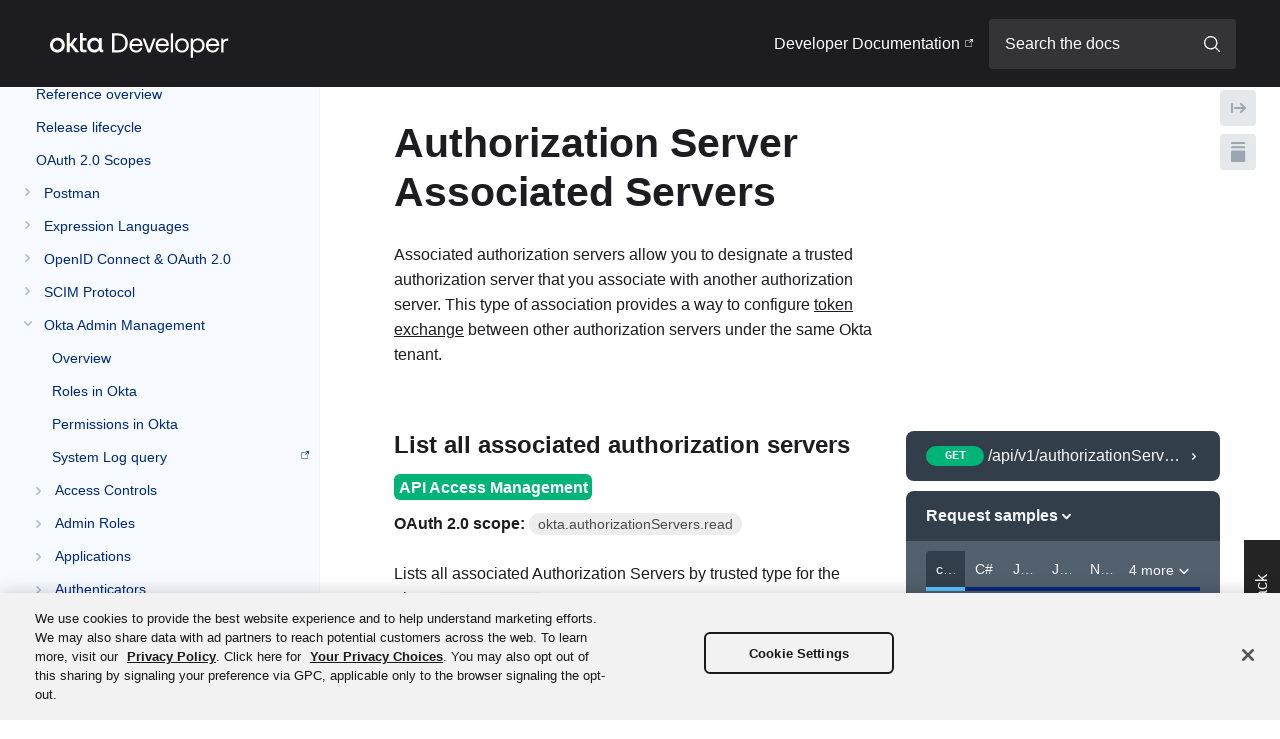

--- FILE ---
content_type: text/html; charset=utf-8
request_url: https://developer.okta.com/docs/api/openapi/okta-management/management/tag/AuthorizationServerAssoc/
body_size: 38037
content:
<!DOCTYPE html><html lang="en-US"><head><meta charSet="utf-8"/><meta http-equiv="x-ua-compatible" content="ie=edge"/><meta name="viewport" content="width=device-width, initial-scale=1, shrink-to-fit=no, viewport-fit=cover"/><script>window._onRedoclyRouteChange = function (cb) {
    window.__redoclyRouteChangeListenres = window.__redoclyRouteChangeListenres || [];
    window.__redoclyRouteChangeListenres.push(cb);
  }
  window._onRedoclyLoginResult = function(cb) {
    window.__redoclyLoginResultListenres =  window.__redoclyLoginResultListenres || [];
    window.__redoclyLoginResultListenres.push(cb);
  }</script><style data-href="/docs/api/styles.7b7112877901dbbbe466.css" data-identity="gatsby-global-css">.ps{-ms-overflow-style:none;overflow:hidden!important;overflow-anchor:none;touch-action:auto;-ms-touch-action:auto}.ps__rail-x{bottom:0;height:15px}.ps__rail-x,.ps__rail-y{display:none;opacity:0;position:absolute;transition:background-color .2s linear,opacity .2s linear;-webkit-transition:background-color .2s linear,opacity .2s linear}.ps__rail-y{right:0;width:15px}.ps--active-x>.ps__rail-x,.ps--active-y>.ps__rail-y{background-color:transparent;display:block}.ps--focus>.ps__rail-x,.ps--focus>.ps__rail-y,.ps--scrolling-x>.ps__rail-x,.ps--scrolling-y>.ps__rail-y,.ps:hover>.ps__rail-x,.ps:hover>.ps__rail-y{opacity:.6}.ps .ps__rail-x.ps--clicking,.ps .ps__rail-x:focus,.ps .ps__rail-x:hover,.ps .ps__rail-y.ps--clicking,.ps .ps__rail-y:focus,.ps .ps__rail-y:hover{background-color:#eee;opacity:.9}.ps__thumb-x{bottom:2px;height:6px;transition:background-color .2s linear,height .2s ease-in-out;-webkit-transition:background-color .2s linear,height .2s ease-in-out}.ps__thumb-x,.ps__thumb-y{background-color:#aaa;border-radius:6px;position:absolute}.ps__thumb-y{right:2px;transition:background-color .2s linear,width .2s ease-in-out;-webkit-transition:background-color .2s linear,width .2s ease-in-out;width:6px}.ps__rail-x.ps--clicking .ps__thumb-x,.ps__rail-x:focus>.ps__thumb-x,.ps__rail-x:hover>.ps__thumb-x{background-color:#999;height:11px}.ps__rail-y.ps--clicking .ps__thumb-y,.ps__rail-y:focus>.ps__thumb-y,.ps__rail-y:hover>.ps__thumb-y{background-color:#999;width:11px}@supports (-ms-overflow-style:none){.ps{overflow:auto!important}}@media (-ms-high-contrast:none),screen and (-ms-high-contrast:active){.ps{overflow:auto!important}}@font-face{font-family:Whyte;font-style:normal;font-weight:400;src:url(/fonts/ABCWhyte-Book.woff) format("woff"),url(/fonts/ABCWhyte-Book.woff2) format("woff2")}@font-face{font-family:Whyte;font-style:italic;font-weight:400;src:url(/fonts/ABCWhyte-BookItalic.woff) format("woff"),url(/fonts/ABCWhyte-BookItalic.woff2) format("woff2")}@font-face{font-family:Whyte;font-style:normal;font-weight:700;src:url(/fonts/ABCWhyte-Medium.woff) format("woff"),url(/fonts/ABCWhyte-Medium.woff2) format("woff2")}@font-face{font-family:Whyte;font-style:normal;font-weight:600;src:url(/fonts/ABCWhyte-Medium.woff) format("woff"),url(/fonts/ABCWhyte-Medium.woff2) format("woff2")}@font-face{font-family:Whyte;font-style:italic;font-weight:700;src:url(/fonts/ABCWhyte-MediumItalic.woff) format("woff"),url(/fonts/ABCWhyte-MediumItalic.woff2) format("woff2")}@font-face{font-family:Whyte;font-style:italic;font-weight:600;src:url(/fonts/ABCWhyte-MediumItalic.woff) format("woff"),url(/fonts/ABCWhyte-MediumItalic.woff2) format("woff2")}#navbar{height:87px}#navbar>a:first-child{left:6px;position:relative;top:2px}#navbar>ul>li[data-cy="Developer Documentation"]{font-weight:400!important}#navbar>ul>li[data-cy="Developer Documentation"]>a{display:flex}#navbar>ul>li[data-cy="Developer Documentation"]>a:hover{text-decoration:underline}nav img{color:#00297a}time[data-cy=last-updated]{color:#6e6e78!important;margin-top:48px}i[data-cy=arrow]{margin-right:8px}div[data-cy^=sidebar-item-] div{margin-top:-2px}span.operation-type{margin-right:8px}aside ul ul>span{color:#1d1d21!important}table th{background-color:#fff!important;border-bottom:.2em solid #6e6e78!important;color:#fff;color:#000!important}table tr{border-bottom:.05em solid #6e6e78;border-top:none!important}table td{border:none!important}table tr:nth-child(2n){background-color:#fff!important}section{margin-left:50px!important;max-width:100%!important;@media (max-width:900px){margin-bottom:0!important;margin-left:20px!important;margin-right:20px!important;margin-top:0!important}}section a{font-weight:500}section a:hover{text-decoration:underline}div.api-content{margin-left:50px;max-width:100%!important;@media (max-width:900px){margin-bottom:0!important;margin-left:20px!important;margin-right:20px!important;margin-top:0!important}}div.api-content a{font-weight:500}div.api-content a:hover{text-decoration:underline}body>div>div>div>div:nth-child(3){background-color:#191919}body>div>div>div>div>aside{min-width:320px;width:20%!important}body>div>div>div>div>aside>div{-webkit-font-smoothing:auto}body>div>div>div>div>div>div>aside{min-width:240px;width:20%!important}body>div>div>div>div>div>div>aside>div{width:100%!important}body>div>div>div>div>div>div>aside>div>div:first-child{font-size:16px!important;font-weight:500!important;text-transform:unset!important}body>div>div>div>div>div>div>aside>div>a{background:transparent!important;border-left:3px solid #ebebed;color:#6e6e78!important;font-size:14px!important;font-weight:500;padding-bottom:8px!important;padding-top:6px!important}body>div>div>div>div>div>div>aside>div>a.active{border-left:3px solid #1662dd!important;color:#191919!important}aside ul:first-child{min-height:calc(100vh - 100px)!important}.mermaid svg{font-family:"Whyte,-apple-system,BlinkMacSystemFont,Segoe UI,Roboto,Oxygen-Sans,Ubuntu,Cantarell,Helvetica Neue,sans-serif"!important;font-size:"1rem"!important}.entityBox,.mermaid svg .entityBox,.node circle,.node ellipse,.node path,.node polygon,.node rect{fill:#a7b5ec!important;stroke:#00297a!important}.mermaid svg .attributeBoxEven,.mermaid svg .attributeBoxOdd{stroke:#00297a!important}blockquote{border:1px solid #dcdcdc;border-left:3px solid #8d6e97!important;border-radius:4px;margin:0 0 1.5rem;padding:1.5rem 1.5rem 1.5rem calc(1.5rem + 3px)!important}.separator-children{display:none!important}.menu-separator-active .separator-children{display:block!important}.menu-separator-active .separator-arrow i{transform:rotate(0deg)}x-lifecycle{border-radius:4px;color:#fff;cursor:pointer;margin-right:.28571429rem;padding:.28571429rem;vertical-align:middle;white-space:nowrap}x-lifecycle.beta{background:#ffc61c}x-lifecycle.beta:before{content:"Beta"}x-lifecycle.ea{background:#8d6e97}x-lifecycle.ea:before{content:"Early Access"}x-lifecycle.lea{background:#8d6e97}x-lifecycle.lea:before{content:"Limited Early Access"}x-lifecycle.oie{background:#00297a}x-lifecycle.oie:before{content:"Identity Engine"}x-lifecycle.cors{background:#d7d7dc}x-lifecycle.cors:before{content:"CORS"}div.x-lifecycle-container{padding-top:.6rem}x-lifecycle-container{display:block;padding-top:.6rem}button#feedback-button{align-items:center;background-color:#242424;border:none;bottom:25%;color:#fff;cursor:pointer;display:flex;font-size:16px;height:36px;justify-content:center;outline:none;padding:10px 20px;position:fixed;right:0;transform:rotate(270deg);transform-origin:right bottom;width:140px;z-index:1000}@font-face{font-display:swap;font-family:Aeonik;font-style:normal;font-weight:400;src:url(https://ok3static.oktacdn.com/font/Aeonik-Regular.woff2) format("woff2"),url(https://ok3static.oktacdn.com/font/Aeonik-Regular.woff) format("woff")}@font-face{font-display:swap;font-family:Aeonik;font-style:normal;font-weight:500;src:url(https://ok3static.oktacdn.com/font/Aeonik-Medium.woff2) format("woff2"),url(https://ok3static.oktacdn.com/font/Aeonik-Medium.woff) format("woff")}.CodeMirror{color:#000;direction:ltr;font-family:monospace;height:300px}.CodeMirror-lines{padding:4px 0}.CodeMirror pre.CodeMirror-line,.CodeMirror pre.CodeMirror-line-like{padding:0 4px}.CodeMirror-gutter-filler,.CodeMirror-scrollbar-filler{background-color:#fff}.CodeMirror-gutters{background-color:#f7f7f7;border-right:1px solid #ddd;white-space:nowrap}.CodeMirror-linenumber{color:#999;min-width:20px;padding:0 3px 0 5px;text-align:right;white-space:nowrap}.CodeMirror-guttermarker{color:#000}.CodeMirror-guttermarker-subtle{color:#999}.CodeMirror-cursor{border-left:1px solid #000;border-right:none;width:0}.CodeMirror div.CodeMirror-secondarycursor{border-left:1px solid silver}.cm-fat-cursor .CodeMirror-cursor{background:#7e7;border:0!important;width:auto}.cm-fat-cursor div.CodeMirror-cursors{z-index:1}.cm-fat-cursor .CodeMirror-line::selection,.cm-fat-cursor .CodeMirror-line>span::selection,.cm-fat-cursor .CodeMirror-line>span>span::selection{background:transparent}.cm-fat-cursor .CodeMirror-line::-moz-selection,.cm-fat-cursor .CodeMirror-line>span::-moz-selection,.cm-fat-cursor .CodeMirror-line>span>span::-moz-selection{background:transparent}.cm-fat-cursor{caret-color:transparent}@keyframes blink{50%{background-color:transparent}}.cm-tab{display:inline-block;text-decoration:inherit}.CodeMirror-rulers{bottom:0;left:0;overflow:hidden;position:absolute;right:0;top:-50px}.CodeMirror-ruler{border-left:1px solid #ccc;bottom:0;position:absolute;top:0}.cm-s-default .cm-header{color:blue}.cm-s-default .cm-quote{color:#090}.cm-negative{color:#d44}.cm-positive{color:#292}.cm-header,.cm-strong{font-weight:700}.cm-em{font-style:italic}.cm-link{text-decoration:underline}.cm-strikethrough{text-decoration:line-through}.cm-s-default .cm-keyword{color:#708}.cm-s-default .cm-atom{color:#219}.cm-s-default .cm-number{color:#164}.cm-s-default .cm-def{color:#00f}.cm-s-default .cm-variable-2{color:#05a}.cm-s-default .cm-type,.cm-s-default .cm-variable-3{color:#085}.cm-s-default .cm-comment{color:#a50}.cm-s-default .cm-string{color:#a11}.cm-s-default .cm-string-2{color:#f50}.cm-s-default .cm-meta,.cm-s-default .cm-qualifier{color:#555}.cm-s-default .cm-builtin{color:#30a}.cm-s-default .cm-bracket{color:#997}.cm-s-default .cm-tag{color:#170}.cm-s-default .cm-attribute{color:#00c}.cm-s-default .cm-hr{color:#999}.cm-s-default .cm-link{color:#00c}.cm-invalidchar,.cm-s-default .cm-error{color:red}.CodeMirror-composing{border-bottom:2px solid}div.CodeMirror span.CodeMirror-matchingbracket{color:#0b0}div.CodeMirror span.CodeMirror-nonmatchingbracket{color:#a22}.CodeMirror-matchingtag{background:rgba(255,150,0,.3)}.CodeMirror-activeline-background{background:#e8f2ff}.CodeMirror{background:#fff;overflow:hidden;position:relative}.CodeMirror-scroll{height:100%;margin-bottom:-50px;margin-right:-50px;outline:none;overflow:scroll!important;padding-bottom:50px;position:relative;z-index:0}.CodeMirror-sizer{border-right:50px solid transparent;position:relative}.CodeMirror-gutter-filler,.CodeMirror-hscrollbar,.CodeMirror-scrollbar-filler,.CodeMirror-vscrollbar{display:none;outline:none;position:absolute;z-index:6}.CodeMirror-vscrollbar{overflow-x:hidden;overflow-y:scroll;right:0;top:0}.CodeMirror-hscrollbar{bottom:0;left:0;overflow-x:scroll;overflow-y:hidden}.CodeMirror-scrollbar-filler{bottom:0;right:0}.CodeMirror-gutter-filler{bottom:0;left:0}.CodeMirror-gutters{left:0;min-height:100%;position:absolute;top:0;z-index:3}.CodeMirror-gutter{display:inline-block;height:100%;margin-bottom:-50px;vertical-align:top;white-space:normal}.CodeMirror-gutter-wrapper{background:none!important;border:none!important;position:absolute;z-index:4}.CodeMirror-gutter-background{bottom:0;position:absolute;top:0;z-index:4}.CodeMirror-gutter-elt{cursor:default;position:absolute;z-index:4}.CodeMirror-gutter-wrapper ::selection{background-color:transparent}.CodeMirror-gutter-wrapper ::-moz-selection{background-color:transparent}.CodeMirror-lines{cursor:text;min-height:1px}.CodeMirror pre.CodeMirror-line,.CodeMirror pre.CodeMirror-line-like{word-wrap:normal;-webkit-tap-highlight-color:transparent;background:transparent;border-radius:0;border-width:0;color:inherit;font-family:inherit;font-size:inherit;font-variant-ligatures:contextual;line-height:inherit;margin:0;overflow:visible;position:relative;white-space:pre;z-index:2}.CodeMirror-wrap pre.CodeMirror-line,.CodeMirror-wrap pre.CodeMirror-line-like{word-wrap:break-word;white-space:pre-wrap;word-break:normal}.CodeMirror-linebackground{bottom:0;left:0;position:absolute;right:0;top:0;z-index:0}.CodeMirror-linewidget{padding:.1px;position:relative;z-index:2}.CodeMirror-rtl pre{direction:rtl}.CodeMirror-code{outline:none}.CodeMirror-gutter,.CodeMirror-gutters,.CodeMirror-linenumber,.CodeMirror-scroll,.CodeMirror-sizer{box-sizing:content-box}.CodeMirror-measure{height:0;overflow:hidden;position:absolute;visibility:hidden;width:100%}.CodeMirror-cursor{pointer-events:none;position:absolute}.CodeMirror-measure pre{position:static}div.CodeMirror-cursors{position:relative;visibility:hidden;z-index:3}.CodeMirror-focused div.CodeMirror-cursors,div.CodeMirror-dragcursors{visibility:visible}.CodeMirror-selected{background:#d9d9d9}.CodeMirror-focused .CodeMirror-selected{background:#d7d4f0}.CodeMirror-crosshair{cursor:crosshair}.CodeMirror-line::selection,.CodeMirror-line>span::selection,.CodeMirror-line>span>span::selection{background:#d7d4f0}.CodeMirror-line::-moz-selection,.CodeMirror-line>span::-moz-selection,.CodeMirror-line>span>span::-moz-selection{background:#d7d4f0}.cm-searching{background-color:#ffa;background-color:rgba(255,255,0,.4)}.cm-force-border{padding-right:.1px}@media print{.CodeMirror div.CodeMirror-cursors{visibility:hidden}}.cm-tab-wrap-hack:after{content:""}span.CodeMirror-selectedtext{background:none}.cm-s-material.CodeMirror{background-color:#263238;color:#eff}.cm-s-material .CodeMirror-gutters{background:#263238;border:none;color:#546e7a}.cm-s-material .CodeMirror-guttermarker,.cm-s-material .CodeMirror-guttermarker-subtle,.cm-s-material .CodeMirror-linenumber{color:#546e7a}.cm-s-material .CodeMirror-cursor{border-left:1px solid #fc0}.cm-s-material .cm-animate-fat-cursor,.cm-s-material.cm-fat-cursor .CodeMirror-cursor{background-color:#5d6d5c80!important}.cm-s-material div.CodeMirror-selected,.cm-s-material.CodeMirror-focused div.CodeMirror-selected{background:rgba(128,203,196,.2)}.cm-s-material .CodeMirror-line::selection,.cm-s-material .CodeMirror-line>span::selection,.cm-s-material .CodeMirror-line>span>span::selection{background:rgba(128,203,196,.2)}.cm-s-material .CodeMirror-line::-moz-selection,.cm-s-material .CodeMirror-line>span::-moz-selection,.cm-s-material .CodeMirror-line>span>span::-moz-selection{background:rgba(128,203,196,.2)}.cm-s-material .CodeMirror-activeline-background{background:rgba(0,0,0,.5)}.cm-s-material .cm-keyword{color:#c792ea}.cm-s-material .cm-operator{color:#89ddff}.cm-s-material .cm-variable-2{color:#eff}.cm-s-material .cm-type,.cm-s-material .cm-variable-3{color:#f07178}.cm-s-material .cm-builtin{color:#ffcb6b}.cm-s-material .cm-atom{color:#f78c6c}.cm-s-material .cm-number{color:#ff5370}.cm-s-material .cm-def{color:#82aaff}.cm-s-material .cm-string{color:#c3e88d}.cm-s-material .cm-string-2{color:#f07178}.cm-s-material .cm-comment{color:#546e7a}.cm-s-material .cm-variable{color:#f07178}.cm-s-material .cm-tag{color:#ff5370}.cm-s-material .cm-meta{color:#ffcb6b}.cm-s-material .cm-attribute,.cm-s-material .cm-property{color:#c792ea}.cm-s-material .cm-qualifier,.cm-s-material .cm-type,.cm-s-material .cm-variable-3{color:#decb6b}.cm-s-material .cm-error{background-color:#ff5370;color:#fff}.cm-s-material .CodeMirror-matchingbracket{color:#fff!important;text-decoration:underline}.CodeMirror-lint-markers{width:16px}.CodeMirror-lint-tooltip{background-color:#ffd;border:1px solid #000;border-radius:4px 4px 4px 4px;color:#000;font-family:monospace;font-size:10pt;max-width:600px;opacity:0;overflow:hidden;padding:2px 5px;position:fixed;transition:opacity .4s;-moz-transition:opacity .4s;-webkit-transition:opacity .4s;-o-transition:opacity .4s;-ms-transition:opacity .4s;white-space:pre;white-space:pre-wrap;z-index:100}.CodeMirror-lint-mark{background-position:0 100%;background-repeat:repeat-x}.CodeMirror-lint-mark-warning{background-image:url("[data-uri]")}.CodeMirror-lint-mark-error{background-image:url("[data-uri]")}.CodeMirror-lint-marker{background-position:50%;background-repeat:no-repeat;cursor:pointer;display:inline-block;height:16px;position:relative;vertical-align:middle;width:16px}.CodeMirror-lint-message{background-position:0 0;background-repeat:no-repeat;padding-left:18px}.CodeMirror-lint-marker-warning,.CodeMirror-lint-message-warning{background-image:url("[data-uri]")}.CodeMirror-lint-marker-error,.CodeMirror-lint-message-error{background-image:url("[data-uri]")}.CodeMirror-lint-marker-multiple{background-image:url("[data-uri]");background-position:100% 100%;background-repeat:no-repeat;height:100%;width:100%}.CodeMirror-lint-line-error{background-color:rgba(183,76,81,.08)}.CodeMirror-lint-line-warning{background-color:rgba(255,211,0,.1)}.CodeMirror-hints{background:#fff;border:1px solid silver;border-radius:3px;box-shadow:2px 3px 5px rgba(0,0,0,.2);box-sizing:border-box;font-family:monospace;font-size:90%;list-style:none;margin:0;max-height:20em;overflow:hidden;overflow-y:auto;padding:2px;position:absolute;z-index:10}.CodeMirror-hint{border-radius:2px;color:#000;cursor:pointer;margin:0;padding:0 4px;white-space:pre}li.CodeMirror-hint-active{background:#08f;color:#fff}</style><meta name="generator" content="Gatsby 3.10.2"/><title data-react-helmet="true">Authorization Server Associated Servers</title><link data-react-helmet="true" href="https://fonts.googleapis.com/css?family=Source+Sans+Pro:300,400,600,700&amp;display=swap" rel="stylesheet"/><link data-react-helmet="true" href="https://fonts.googleapis.com/css?family=Source+Code+Pro:300,400,600,700&amp;display=swap" rel="stylesheet"/><meta data-react-helmet="true" name="title" content="Authorization Server Associated Servers"/><meta data-react-helmet="true" name="description" content="Associated authorization servers allow you to designate a trusted authorization server that you associate with another authorization server. This type of association provides a way to configure [token exchange](https://developer.okta.com/docs/guides/set-up-token-exchange/main/#trusted-servers) between other authorization servers under the same Okta tenant."/><meta data-react-helmet="true" name="keywords" content="okta, api reference docs"/><meta data-react-helmet="true" property="og:type" content="website"/><meta data-react-helmet="true" property="og:title" content="Authorization Server Associated Servers"/><meta data-react-helmet="true" property="og:description" content="Associated authorization servers allow you to designate a trusted authorization server that you associate with another authorization server. This type of association provides a way to configure [token exchange](https://developer.okta.com/docs/guides/set-up-token-exchange/main/#trusted-servers) between other authorization servers under the same Okta tenant."/><meta data-react-helmet="true" property="og:site_name" content="Okta API Reference"/><meta data-react-helmet="true" name="twitter:title" content="Authorization Server Associated Servers"/><meta data-react-helmet="true" name="twitter:description" content="Associated authorization servers allow you to designate a trusted authorization server that you associate with another authorization server. This type of association provides a way to configure [token exchange](https://developer.okta.com/docs/guides/set-up-token-exchange/main/#trusted-servers) between other authorization servers under the same Okta tenant."/><meta data-react-helmet="true" name="twitter:card" content="summary"/><script data-react-helmet="true" src="/docs/api/interaction-constants.js"></script><script data-react-helmet="true" src="/docs/api/interactions.js"></script><script data-react-helmet="true" src="/docs/api/badgeRedirectHandler.js"></script><script data-react-helmet="true" src="/docs/api/feedbackButtonHandler.js"></script><script data-react-helmet="true" src="/docs/api/anchorTagClickHandler.js"></script><style type="text/css">
    .anchor.before {
      position: absolute;
      top: 0;
      left: 0;
      transform: translateX(-100%);
      padding-right: 4px;
    }
    .anchor.after {
      display: inline-block;
      padding-left: 4px;
    }
    h1 .anchor svg,
    h2 .anchor svg,
    h3 .anchor svg,
    h4 .anchor svg,
    h5 .anchor svg,
    h6 .anchor svg {
      visibility: hidden;
    }
    h1:hover .anchor svg,
    h2:hover .anchor svg,
    h3:hover .anchor svg,
    h4:hover .anchor svg,
    h5:hover .anchor svg,
    h6:hover .anchor svg,
    h1 .anchor:focus svg,
    h2 .anchor:focus svg,
    h3 .anchor:focus svg,
    h4 .anchor:focus svg,
    h5 .anchor:focus svg,
    h6 .anchor:focus svg {
      visibility: visible;
    }
    .hidden-anchor { 
      position: absolute;
      top: 0px;
    }
  </style><style data-styled="" data-styled-version="5.3.3">.lfXkeP{min-height:100vh;display:-webkit-box;display:-webkit-flex;display:-ms-flexbox;display:flex;-webkit-flex-direction:column;-ms-flex-direction:column;flex-direction:column;font-family:"Aeonik",helvetica,arial,sans-serif;}/*!sc*/
data-styled.g1[id="LayoutWrapper-sc-1kvu3ti-0"]{content:"lfXkeP,"}/*!sc*/
.hncXtq{-webkit-text-decoration:none;text-decoration:none;text-align:center;width:auto;outline:none;border:none;background-color:#E4E7EB;color:#3E4C59;border-radius:4px;font-weight:600;font-size:14px;padding:2px 20px;cursor:pointer;-webkit-transition:background-color 0.25s ease,border-color 0.25s ease,box-shadow 0.25s ease;transition:background-color 0.25s ease,border-color 0.25s ease,box-shadow 0.25s ease;line-height:1;font-family:inherit;box-shadow:none;background-color:#E4E7EB;color:#3E4C59;font-size:14px;padding:8px 20px;min-width:120px;}/*!sc*/
.hncXtq:hover{background-color:#d5dae0;box-shadow:0px 0px 12px 0px rgba(0,0,0,0.1);}/*!sc*/
.hncXtq:active{background-color:#c7cdd5;box-shadow:0px 0px 12px 0px rgba(0,0,0,0.1);}/*!sc*/
.hncXtq:hover{background-color:#d5dae0;}/*!sc*/
.hncXtq:active{background-color:#c7cdd5;}/*!sc*/
.sc-bdvvtL + .sc-bdvvtL{margin-left:0.85em;}/*!sc*/
data-styled.g2[id="sc-bdvvtL"]{content:"hncXtq,"}/*!sc*/
.hlBzpj{height:9px;width:9px;vertical-align:middle;-webkit-transition:-webkit-transform 0.2s ease-out;-webkit-transition:transform 0.2s ease-out;transition:transform 0.2s ease-out;-webkit-transform:rotateZ(90deg);-ms-transform:rotateZ(90deg);transform:rotateZ(90deg);margin-right:10px;}/*!sc*/
.bFgOJz{height:9px;width:9px;vertical-align:middle;-webkit-transition:-webkit-transform 0.2s ease-out;-webkit-transition:transform 0.2s ease-out;transition:transform 0.2s ease-out;-webkit-transform:rotateZ(0deg);-ms-transform:rotateZ(0deg);transform:rotateZ(0deg);}/*!sc*/
.hdBUKz{height:9px;width:9px;vertical-align:middle;-webkit-transition:-webkit-transform 0.2s ease-out;-webkit-transition:transform 0.2s ease-out;transition:transform 0.2s ease-out;-webkit-transform:rotateZ(0deg);-ms-transform:rotateZ(0deg);transform:rotateZ(0deg);fill:#9AA5B1;}/*!sc*/
data-styled.g4[id="sc-dkPtRN"]{content:"hlBzpj,bFgOJz,hdBUKz,"}/*!sc*/
.dsVvmK{vertical-align:middle;color:#1662dd;}/*!sc*/
.dsVvmK:active,.dsVvmK:visited{color:#1d1d21;}/*!sc*/
data-styled.g8[id="sc-gKclnd"]{content:"dsVvmK,"}/*!sc*/
.hXgAUT{cursor:pointer;line-height:inherit;display:inline-block;outline:0;position:absolute;padding-right:4px;-webkit-transform:translateX(-100%);-ms-transform:translateX(-100%);transform:translateX(-100%);}/*!sc*/
.hXgAUT .sc-gKclnd{width:18px;height:18px;visibility:hidden;display:inline-block;vertical-align:middle;}/*!sc*/
h1:hover > .sc-iCfMLu .sc-gKclnd,h2:hover > .hXgAUT .sc-gKclnd,h3:hover > .hXgAUT .sc-gKclnd,h4:hover > .hXgAUT .sc-gKclnd,h5:hover > .hXgAUT .sc-gKclnd,h6:hover > .hXgAUT .sc-gKclnd,.hXgAUT:hover .sc-gKclnd{visibility:visible;}/*!sc*/
.hXgAUT:focus .sc-gKclnd{visibility:visible;}/*!sc*/
data-styled.g9[id="sc-iCfMLu"]{content:"hXgAUT,"}/*!sc*/
.bXuolA{width:100%;padding-left:24px;padding-right:24px;padding-top:32px;padding-bottom:32px;}/*!sc*/
@media screen and (min-width:900px){.bXuolA{width:calc(100% - 40%);padding-right:12px;padding-top:0;padding-bottom:0;}}/*!sc*/
@media print{.bXuolA{width:100%;padding-top:32;padding-bottom:32;}}/*!sc*/
.hMpsvY{width:100%;padding-left:24px;padding-right:24px;padding-top:0;padding-bottom:0;}/*!sc*/
@media screen and (min-width:900px){.hMpsvY{width:calc(100% - 40%);padding-right:12px;padding-top:0;padding-bottom:0;}}/*!sc*/
@media print{.hMpsvY{width:100%;padding-top:0;padding-bottom:0;}}/*!sc*/
data-styled.g10[id="sc-furwcr"]{content:"bXuolA,hMpsvY,"}/*!sc*/
.jijZvw{padding-left:0;padding-right:0;width:100%;padding-top:0;padding-bottom:0;}/*!sc*/
.jijZvw:last-child{min-height:calc(100vh + 1px);}/*!sc*/
.sc-pVTFL > .sc-pVTFL:last-child{min-height:initial;}/*!sc*/
@media screen and (min-width:900px){.jijZvw{padding-top:32px;padding-bottom:32px;}}/*!sc*/
@media print{.jijZvw{padding:0;}}/*!sc*/
.bpDxhu{padding-left:0;padding-right:0;width:100%;padding-top:0;padding-bottom:0;position:relative;}/*!sc*/
.bpDxhu:last-child{min-height:calc(100vh + 1px);}/*!sc*/
.sc-pVTFL > .sc-pVTFL:last-child{min-height:initial;}/*!sc*/
@media screen and (min-width:900px){.bpDxhu{padding-top:32px;padding-bottom:32px;}}/*!sc*/
@media print{.bpDxhu{padding:0;}}/*!sc*/
.bpDxhu:not(:last-of-type):after{position:absolute;bottom:0;width:100%;display:block;content:'';border-bottom:1px solid #fff;}/*!sc*/
data-styled.g11[id="sc-pVTFL"]{content:"jijZvw,bpDxhu,"}/*!sc*/
.kZpeun{color:#ffffff;width:100%;padding-left:24px;padding-right:24px;padding-top:32px;padding-bottom:32px;}/*!sc*/
@media screen and (min-width:900px){.kZpeun{width:40%;padding-left:12px;padding-top:0;padding-bottom:0;}}/*!sc*/
@media print{.kZpeun{width:100%;padding-top:32;padding-bottom:32;}}/*!sc*/
data-styled.g12[id="sc-jrQzAO"]{content:"kZpeun,"}/*!sc*/
.fPSQYU{display:-webkit-box;display:-webkit-flex;display:-ms-flexbox;display:flex;width:100%;padding:0;-webkit-flex-direction:column;-ms-flex-direction:column;flex-direction:column;}/*!sc*/
@media screen and (min-width:900px){.fPSQYU{-webkit-flex-direction:row;-ms-flex-direction:row;flex-direction:row;}}/*!sc*/
@media print{.fPSQYU{-webkit-flex-direction:column;-ms-flex-direction:column;flex-direction:column;}}/*!sc*/
data-styled.g14[id="sc-iqseJM"]{content:"fPSQYU,"}/*!sc*/
.hkJmoq{font-size:36px;font-family:"Aeonik",helvetica,arial,sans-serif;font-weight:400;line-height:36px;color:#1d1d21;margin:0 0 25px;font-size:2.571rem;font-weight:600;font-family:"Aeonik",helvetica,arial,sans-serif;line-height:1.2;color:#1d1d21;}/*!sc*/
data-styled.g15[id="sc-crHmcD"]{content:"hkJmoq,"}/*!sc*/
.eMEkSP{font-size:28px;font-family:"Aeonik",helvetica,arial,sans-serif;font-weight:400;line-height:28px;color:#1d1d21;margin:0 0 20px;font-size:24px;font-weight:600;font-family:"Aeonik",helvetica,arial,sans-serif;line-height:1.2;color:#1d1d21;}/*!sc*/
data-styled.g16[id="sc-egiyK"]{content:"eMEkSP,"}/*!sc*/
.iSNXvh{color:#6e6e78;font-weight:bold;text-transform:uppercase;font-size:14px;line-height:20px;}/*!sc*/
data-styled.g22[id="sc-bkkeKt"]{content:"iSNXvh,"}/*!sc*/
.dpbDgT{box-sizing:border-box;position:relative;padding:10px;background-image: repeating-linear-gradient(0deg, #fff, #fff 3px, transparent 3px, transparent 5px, #fff 5px);background-repeat:no-repeat;background-size:1px 100%;display:block;overflow:hidden;padding:0 20px;margin-bottom:2px;}/*!sc*/
@media screen and (min-width:550px){.dpbDgT{display:table-cell;overflow:initial;padding:10px;margin-bottom:0;}}/*!sc*/
tr:first-of-type > .sc-hGPBjI{background-image: repeating-linear-gradient(0deg, #fff, #fff 3px, transparent 3px, transparent 5px, #fff 5px);background-position:0 10px;padding-top:0;}/*!sc*/
tr.last > .sc-hGPBjI{background-image: repeating-linear-gradient(0deg, #fff, #fff 3px, transparent 3px, transparent 5px, #fff 5px);padding-bottom:0;background-size:0.9px 100%;}/*!sc*/
@media screen and (min-width:550px){tr.last > .sc-hGPBjI{background-size:0.9px 22px;}}/*!sc*/
tr.last + tr > .sc-hGPBjI{background:none;}/*!sc*/
tr.last:first-child > .sc-hGPBjI{background-image: repeating-linear-gradient(0deg, #fff, #fff 3px, transparent 3px, transparent 5px, #fff 5px);background-size:0.9px 100%;background-position:0 20px;}/*!sc*/
@media screen and (min-width:550px){tr.last:first-child > .sc-hGPBjI{background-size:0.9px 20px;background-position:0 0;}}/*!sc*/
data-styled.g25[id="sc-hGPBjI"]{content:"dpbDgT,"}/*!sc*/
.jcRQuP{vertical-align:top;line-height:23px;white-space:nowrap;font-size:14px;font-family:Menlo,Monaco,Consolas,Courier New,monospace;font-size:14px;font-weight:400;font-family:Menlo,Monaco,Consolas,Courier New,monospace;}/*!sc*/
.jcRQuP.deprecated{-webkit-text-decoration:line-through;text-decoration:line-through;color:#707070;}/*!sc*/
.jcRQuP .field-name{display:-webkit-inline-box;display:-webkit-inline-flex;display:-ms-inline-flexbox;display:inline-flex;-webkit-align-items:center;-webkit-box-align:center;-ms-flex-align:center;align-items:center;}/*!sc*/
data-styled.g27[id="sc-kfPuZi"]{content:"jcRQuP,"}/*!sc*/
.kisPLX{box-sizing:border-box;vertical-align:top;border-bottom:none;border-left:1px solid #fff;padding:0 20px;width:70%;min-width:200px;}/*!sc*/
tr.expanded .sc-fKVqWL{border-bottom:none;}/*!sc*/
tr.last > .sc-fKVqWL{border:none;background-position:top left;background-repeat:no-repeat;background-size:1px 100%;padding-bottom:0;}/*!sc*/
tr.last > .sc-fKVqWL > div > div.dropdown > .dropdown-selector-content{position:relative;}/*!sc*/
tr:first-of-type > .sc-fKVqWL{padding-top:0;}/*!sc*/
@media screen and (min-width:550px){.kisPLX{border-bottom:1px solid #fff;border-left:none;padding:10px 0;}}/*!sc*/
data-styled.g28[id="sc-fKVqWL"]{content:"kisPLX,"}/*!sc*/
.ifqAZS{display:block;overflow-x:auto;padding:5px;margin:-5px;}/*!sc*/
data-styled.g31[id="sc-cxpSdN"]{content:"ifqAZS,"}/*!sc*/
.iNvdpz{border-collapse:separate;border-radius:4px;width:100%;font-size:1rem;display:block;}/*!sc*/
@media screen and (min-width:550px){.iNvdpz{display:table;}}/*!sc*/
.iNvdpz > tr,.iNvdpz > tbody > tr{display:block;margin-bottom:2px;border-spacing:0;}/*!sc*/
@media screen and (min-width:550px){.iNvdpz > tr,.iNvdpz > tbody > tr{display:table-row;margin-bottom:0;border-spacing:0 2px;}}/*!sc*/
.iNvdpz > tr{vertical-align:middle;}/*!sc*/
@media screen and (max-width:undefined) and (-ms-high-contrast:none){.iNvdpz td{float:left;width:100%;}}/*!sc*/
.iNvdpz .sc-iwjdpV,.iNvdpz .sc-iwjdpV .sc-iwjdpV .sc-iwjdpV,.iNvdpz .sc-iwjdpV .sc-iwjdpV .sc-iwjdpV .sc-iwjdpV .sc-iwjdpV{margin-left:1em;margin-bottom:1em;background:#fafafa;border-radius:8px;}/*!sc*/
.iNvdpz .sc-iwjdpV .sc-iwjdpV,.iNvdpz .sc-iwjdpV .sc-iwjdpV .sc-iwjdpV .sc-iwjdpV,.iNvdpz .sc-iwjdpV .sc-iwjdpV .sc-iwjdpV .sc-iwjdpV .sc-iwjdpV .sc-iwjdpV{background:#ffffff;}/*!sc*/
data-styled.g32[id="sc-llYSUQ"]{content:"iNvdpz,"}/*!sc*/
.kETCrt code[class*='language-'],.kETCrt pre[class*='language-']{text-shadow:0 -0.1em 0.2em black;text-align:left;white-space:pre;word-spacing:normal;word-break:normal;word-wrap:normal;line-height:1.5;-moz-tab-size:4;-o-tab-size:4;tab-size:4;-webkit-hyphens:none;-moz-hyphens:none;-ms-hyphens:none;-webkit-hyphens:none;-moz-hyphens:none;-ms-hyphens:none;hyphens:none;}/*!sc*/
@media print{.kETCrt code[class*='language-'],.kETCrt pre[class*='language-']{text-shadow:none;}}/*!sc*/
.kETCrt pre[class*='language-']{padding:1em;margin:0.5em 0;overflow:auto;}/*!sc*/
.kETCrt .token.comment,.kETCrt .token.prolog,.kETCrt .token.doctype,.kETCrt .token.cdata{color:hsl(30,20%,50%);}/*!sc*/
.kETCrt .token.punctuation{opacity:1;}/*!sc*/
.kETCrt .namespace{opacity:0.7;}/*!sc*/
.kETCrt .token.property,.kETCrt .token.tag,.kETCrt .token.number,.kETCrt .token.constant,.kETCrt .token.symbol{color:#F5F7FA;}/*!sc*/
.kETCrt .token.boolean{color:#e53935;}/*!sc*/
.kETCrt .token.selector,.kETCrt .token.attr-name,.kETCrt .token.string,.kETCrt .token.char,.kETCrt .token.builtin,.kETCrt .token.inserted{color:#fee39e;}/*!sc*/
.kETCrt .token.selector + a,.kETCrt .token.attr-name + a,.kETCrt .token.string + a,.kETCrt .token.char + a,.kETCrt .token.builtin + a,.kETCrt .token.inserted + a,.kETCrt .token.selector + a:visited,.kETCrt .token.attr-name + a:visited,.kETCrt .token.string + a:visited,.kETCrt .token.char + a:visited,.kETCrt .token.builtin + a:visited,.kETCrt .token.inserted + a:visited{color:#4ed2ba;-webkit-text-decoration:underline;text-decoration:underline;}/*!sc*/
.kETCrt .token.property.string{color:#9efaa7;}/*!sc*/
.kETCrt .token.operator,.kETCrt .token.entity,.kETCrt .token.url,.kETCrt .token.variable{color:#f5b83d;}/*!sc*/
.kETCrt .token.atrule,.kETCrt .token.attr-value,.kETCrt .token.keyword{color:#ffdbf4;}/*!sc*/
.kETCrt .token.regex,.kETCrt .token.important{color:#e90;}/*!sc*/
.kETCrt .token.important,.kETCrt .token.bold{font-weight:bold;}/*!sc*/
.kETCrt .token.italic{font-style:italic;}/*!sc*/
.kETCrt .token.entity{cursor:help;}/*!sc*/
.kETCrt .token.deleted{color:red;}/*!sc*/
data-styled.g39[id="sc-jJoQJp"]{content:"kETCrt,"}/*!sc*/
.fMnkao{background-color:#323F4B;border:0;outline:0;border-radius:4px;height:20px;color:#F5F7FA;font-size:12px;line-height:12px;cursor:pointer;padding:2px 15px;min-width:auto;}/*!sc*/
@media screen and (min-width:550px){.fMnkao{padding:2px 20px;min-width:90px;}}/*!sc*/
.fMnkao:hover,.fMnkao:focus{background:#3c4c5a;}/*!sc*/
data-styled.g40[id="sc-hiCibw"]{content:"fMnkao,"}/*!sc*/
.lfnzJD{padding:5px 0 10px;opacity:0.7;-webkit-transition:opacity 0.3s ease;transition:opacity 0.3s ease;text-align:right;}/*!sc*/
.lfnzJD:focus-within{opacity:1;}/*!sc*/
.lfnzJD > div,.lfnzJD > .sc-hiCibw{margin-top:5px;margin-left:5px;}/*!sc*/
@media screen and (min-width:550px){.lfnzJD > div,.lfnzJD > .sc-hiCibw{margin-left:10px;}}/*!sc*/
.lfnzJD > div:first-child,.lfnzJD > .sc-hiCibw:first-child{margin-left:0;}/*!sc*/
data-styled.g41[id="sc-gWXbKe"]{content:"lfnzJD,"}/*!sc*/
.CenIC:hover .sc-gWXbKe{opacity:1;}/*!sc*/
data-styled.g42[id="sc-cCcXHH"]{content:"CenIC,"}/*!sc*/
.jnouzJ code[class*='language-'],.jnouzJ pre[class*='language-']{text-shadow:0 -0.1em 0.2em black;text-align:left;white-space:pre;word-spacing:normal;word-break:normal;word-wrap:normal;line-height:1.5;-moz-tab-size:4;-o-tab-size:4;tab-size:4;-webkit-hyphens:none;-moz-hyphens:none;-ms-hyphens:none;-webkit-hyphens:none;-moz-hyphens:none;-ms-hyphens:none;hyphens:none;}/*!sc*/
@media print{.jnouzJ code[class*='language-'],.jnouzJ pre[class*='language-']{text-shadow:none;}}/*!sc*/
.jnouzJ pre[class*='language-']{padding:1em;margin:0.5em 0;overflow:auto;}/*!sc*/
.jnouzJ .token.comment,.jnouzJ .token.prolog,.jnouzJ .token.doctype,.jnouzJ .token.cdata{color:hsl(30,20%,50%);}/*!sc*/
.jnouzJ .token.punctuation{opacity:1;}/*!sc*/
.jnouzJ .namespace{opacity:0.7;}/*!sc*/
.jnouzJ .token.property,.jnouzJ .token.tag,.jnouzJ .token.number,.jnouzJ .token.constant,.jnouzJ .token.symbol{color:#F5F7FA;}/*!sc*/
.jnouzJ .token.boolean{color:#e53935;}/*!sc*/
.jnouzJ .token.selector,.jnouzJ .token.attr-name,.jnouzJ .token.string,.jnouzJ .token.char,.jnouzJ .token.builtin,.jnouzJ .token.inserted{color:#fee39e;}/*!sc*/
.jnouzJ .token.selector + a,.jnouzJ .token.attr-name + a,.jnouzJ .token.string + a,.jnouzJ .token.char + a,.jnouzJ .token.builtin + a,.jnouzJ .token.inserted + a,.jnouzJ .token.selector + a:visited,.jnouzJ .token.attr-name + a:visited,.jnouzJ .token.string + a:visited,.jnouzJ .token.char + a:visited,.jnouzJ .token.builtin + a:visited,.jnouzJ .token.inserted + a:visited{color:#4ed2ba;-webkit-text-decoration:underline;text-decoration:underline;}/*!sc*/
.jnouzJ .token.property.string{color:#9efaa7;}/*!sc*/
.jnouzJ .token.operator,.jnouzJ .token.entity,.jnouzJ .token.url,.jnouzJ .token.variable{color:#f5b83d;}/*!sc*/
.jnouzJ .token.atrule,.jnouzJ .token.attr-value,.jnouzJ .token.keyword{color:#ffdbf4;}/*!sc*/
.jnouzJ .token.regex,.jnouzJ .token.important{color:#e90;}/*!sc*/
.jnouzJ .token.important,.jnouzJ .token.bold{font-weight:bold;}/*!sc*/
.jnouzJ .token.italic{font-style:italic;}/*!sc*/
.jnouzJ .token.entity{cursor:help;}/*!sc*/
.jnouzJ .token.deleted{color:red;}/*!sc*/
data-styled.g43[id="sc-cidDSM"]{content:"jnouzJ,"}/*!sc*/
.eikGEk{overflow-x:auto;margin:0;font-family:Menlo,Monaco,Consolas,Courier New,monospace;padding:20px;max-height:auto;border-radius:4px;background-color:#323F4B;color:#F5F7FA;font-size:14px;white-space:pre;}/*!sc*/
data-styled.g44[id="sc-jcFjpl"]{content:"eikGEk,"}/*!sc*/
.lkyyvI{position:relative;display:inline-block;}/*!sc*/
data-styled.g47[id="sc-iUKqMP"]{content:"lkyyvI,"}/*!sc*/
.dSFtxT{font-family:"Aeonik",helvetica,arial,sans-serif;font-weight:400;line-height:1.6;}/*!sc*/
.dSFtxT p:first-child{margin-top:0;}/*!sc*/
.dSFtxT p:last-child{margin-bottom:0;}/*!sc*/
.dSFtxT h1{font-size:36px;font-family:"Aeonik",helvetica,arial,sans-serif;font-weight:400;line-height:36px;color:#1662dd;margin-top:0;}/*!sc*/
.dSFtxT h2{font-size:28px;font-family:"Aeonik",helvetica,arial,sans-serif;font-weight:400;line-height:28px;color:#1d1d21;}/*!sc*/
.dSFtxT code{border-radius:4px;border:1px solid #fff;padding:0 4px;word-break:break-word;font-family:Menlo,Monaco,Consolas,Courier New,monospace;font-size:14px;color:#1d1d21;background-color:#F5F7FA;font-weight:400;}/*!sc*/
.dSFtxT h1 > code,.dSFtxT h2 > code,.dSFtxT h3 > code,.dSFtxT h4 > code,.dSFtxT h5 > code,.dSFtxT h6 > code{font-size:inherit;}/*!sc*/
.dSFtxT pre{white-space:pre;background-color:#323F4B;font-family:Menlo,Monaco,Consolas,Courier New,monospace;color:white;padding:8px;overflow-x:auto;line-height:normal;border-radius:8px;border:1px solid rgba(38,50,56,0.1);}/*!sc*/
.dSFtxT pre code{background-color:transparent;color:white;padding:0;border:none;}/*!sc*/
.dSFtxT pre code:before,.dSFtxT pre code:after{content:none;}/*!sc*/
.dSFtxT blockquote{margin:0;margin-bottom:1em;padding:0 15px;color:#777;border-left:4px solid #ddd;}/*!sc*/
.dSFtxT img{max-width:100%;box-sizing:content-box;}/*!sc*/
.dSFtxT ul,.dSFtxT ol{padding-left:2em;margin:0;margin-bottom:1em;}/*!sc*/
.dSFtxT ul ul,.dSFtxT ol ul,.dSFtxT ul ol,.dSFtxT ol ol{margin-bottom:0;margin-top:0;}/*!sc*/
.dSFtxT table{display:block;width:100%;overflow:auto;word-break:keep-all;border-collapse:separate;border-spacing:0;margin-top:20px;margin-bottom:20px;font-size:14px;}/*!sc*/
.dSFtxT table th,.dSFtxT table td{padding:12px;border-bottom:1px solid #fff;}/*!sc*/
.dSFtxT table th{text-align:left;font-weight:bold;background-color:#F5F7FA;}/*!sc*/
.dSFtxT table tr th:first-child,.dSFtxT table tr td:first-child{border-left:1px solid #fff;}/*!sc*/
.dSFtxT table tr td:last-child,.dSFtxT table tr th:last-child{border-right:1px solid #fff;}/*!sc*/
.dSFtxT table thead td,.dSFtxT table thead th{border-top:1px solid #fff;}/*!sc*/
.dSFtxT table thead tr:first-child th:first-child{border-top-left-radius:8px;}/*!sc*/
.dSFtxT table thead tr:first-child th:last-child{border-top-right-radius:8px;border-top:1px solid #fff;}/*!sc*/
.dSFtxT table tbody tr:last-child td:first-child{border-bottom-left-radius:8px;}/*!sc*/
.dSFtxT table tbody tr:last-child td:last-child{border-bottom-right-radius:8px;}/*!sc*/
.dSFtxT .share-link{cursor:pointer;line-height:inherit;display:inline-block;outline:0;position:absolute;padding-right:4px;-webkit-transform:translateX(-100%);-ms-transform:translateX(-100%);transform:translateX(-100%);}/*!sc*/
.dSFtxT .share-link .sc-gKclnd{width:15px;height:15px;visibility:hidden;display:inline-block;vertical-align:middle;}/*!sc*/
.dSFtxT h1:hover > .share-link .sc-gKclnd,.dSFtxT h2:hover > .share-link .sc-gKclnd,.dSFtxT h3:hover > .share-link .sc-gKclnd,.dSFtxT h4:hover > .share-link .sc-gKclnd,.dSFtxT h5:hover > .share-link .sc-gKclnd,.dSFtxT h6:hover > .share-link .sc-gKclnd,.dSFtxT .share-link:hover .sc-gKclnd{visibility:visible;}/*!sc*/
.dSFtxT .share-link:focus .sc-gKclnd{visibility:visible;}/*!sc*/
.dSFtxT a{-webkit-text-decoration:underline;text-decoration:underline;color:#1d1d21;}/*!sc*/
.dSFtxT a:visited{color:#1d1d21;}/*!sc*/
.dSFtxT a:hover{-webkit-text-decoration:auto;text-decoration:auto;color:#3f59e4;}/*!sc*/
.dSFtxT h1{font-size:2.571rem;font-weight:600;font-family:"Aeonik",helvetica,arial,sans-serif;line-height:1.2;color:#1d1d21;clear:both;}/*!sc*/
.dSFtxT h2{font-size:24px;font-weight:600;font-family:"Aeonik",helvetica,arial,sans-serif;line-height:1.2;color:#1d1d21;clear:both;}/*!sc*/
.dSFtxT h3{font-size:21px;font-weight:600;font-family:"Aeonik",helvetica,arial,sans-serif;line-height:1.2;color:#1d1d21;clear:both;}/*!sc*/
.dSFtxT pre{border-radius:8px;}/*!sc*/
.hWCgcp{font-family:"Aeonik",helvetica,arial,sans-serif;font-weight:400;line-height:1.6;}/*!sc*/
.hWCgcp p:first-child{margin-top:0;}/*!sc*/
.hWCgcp p:last-child{margin-bottom:0;}/*!sc*/
.hWCgcp p:first-child{margin-top:0;}/*!sc*/
.hWCgcp p:last-child{margin-bottom:0;}/*!sc*/
.hWCgcp h1{font-size:36px;font-family:"Aeonik",helvetica,arial,sans-serif;font-weight:400;line-height:36px;color:#1662dd;margin-top:0;}/*!sc*/
.hWCgcp h2{font-size:28px;font-family:"Aeonik",helvetica,arial,sans-serif;font-weight:400;line-height:28px;color:#1d1d21;}/*!sc*/
.hWCgcp code{border-radius:4px;border:1px solid #fff;padding:0 4px;word-break:break-word;font-family:Menlo,Monaco,Consolas,Courier New,monospace;font-size:14px;color:#1d1d21;background-color:#F5F7FA;font-weight:400;}/*!sc*/
.hWCgcp h1 > code,.hWCgcp h2 > code,.hWCgcp h3 > code,.hWCgcp h4 > code,.hWCgcp h5 > code,.hWCgcp h6 > code{font-size:inherit;}/*!sc*/
.hWCgcp pre{white-space:pre;background-color:#323F4B;font-family:Menlo,Monaco,Consolas,Courier New,monospace;color:white;padding:8px;overflow-x:auto;line-height:normal;border-radius:8px;border:1px solid rgba(38,50,56,0.1);}/*!sc*/
.hWCgcp pre code{background-color:transparent;color:white;padding:0;border:none;}/*!sc*/
.hWCgcp pre code:before,.hWCgcp pre code:after{content:none;}/*!sc*/
.hWCgcp blockquote{margin:0;margin-bottom:1em;padding:0 15px;color:#777;border-left:4px solid #ddd;}/*!sc*/
.hWCgcp img{max-width:100%;box-sizing:content-box;}/*!sc*/
.hWCgcp ul,.hWCgcp ol{padding-left:2em;margin:0;margin-bottom:1em;}/*!sc*/
.hWCgcp ul ul,.hWCgcp ol ul,.hWCgcp ul ol,.hWCgcp ol ol{margin-bottom:0;margin-top:0;}/*!sc*/
.hWCgcp table{display:block;width:100%;overflow:auto;word-break:keep-all;border-collapse:separate;border-spacing:0;margin-top:20px;margin-bottom:20px;font-size:14px;}/*!sc*/
.hWCgcp table th,.hWCgcp table td{padding:12px;border-bottom:1px solid #fff;}/*!sc*/
.hWCgcp table th{text-align:left;font-weight:bold;background-color:#F5F7FA;}/*!sc*/
.hWCgcp table tr th:first-child,.hWCgcp table tr td:first-child{border-left:1px solid #fff;}/*!sc*/
.hWCgcp table tr td:last-child,.hWCgcp table tr th:last-child{border-right:1px solid #fff;}/*!sc*/
.hWCgcp table thead td,.hWCgcp table thead th{border-top:1px solid #fff;}/*!sc*/
.hWCgcp table thead tr:first-child th:first-child{border-top-left-radius:8px;}/*!sc*/
.hWCgcp table thead tr:first-child th:last-child{border-top-right-radius:8px;border-top:1px solid #fff;}/*!sc*/
.hWCgcp table tbody tr:last-child td:first-child{border-bottom-left-radius:8px;}/*!sc*/
.hWCgcp table tbody tr:last-child td:last-child{border-bottom-right-radius:8px;}/*!sc*/
.hWCgcp .share-link{cursor:pointer;line-height:inherit;display:inline-block;outline:0;position:absolute;padding-right:4px;-webkit-transform:translateX(-100%);-ms-transform:translateX(-100%);transform:translateX(-100%);}/*!sc*/
.hWCgcp .share-link .sc-gKclnd{width:15px;height:15px;visibility:hidden;display:inline-block;vertical-align:middle;}/*!sc*/
.hWCgcp h1:hover > .share-link .sc-gKclnd,.hWCgcp h2:hover > .share-link .sc-gKclnd,.hWCgcp h3:hover > .share-link .sc-gKclnd,.hWCgcp h4:hover > .share-link .sc-gKclnd,.hWCgcp h5:hover > .share-link .sc-gKclnd,.hWCgcp h6:hover > .share-link .sc-gKclnd,.hWCgcp .share-link:hover .sc-gKclnd{visibility:visible;}/*!sc*/
.hWCgcp .share-link:focus .sc-gKclnd{visibility:visible;}/*!sc*/
.hWCgcp a{-webkit-text-decoration:underline;text-decoration:underline;color:#1d1d21;}/*!sc*/
.hWCgcp a:visited{color:#1d1d21;}/*!sc*/
.hWCgcp a:hover{-webkit-text-decoration:auto;text-decoration:auto;color:#3f59e4;}/*!sc*/
.hWCgcp h1{font-size:2.571rem;font-weight:600;font-family:"Aeonik",helvetica,arial,sans-serif;line-height:1.2;color:#1d1d21;clear:both;}/*!sc*/
.hWCgcp h2{font-size:24px;font-weight:600;font-family:"Aeonik",helvetica,arial,sans-serif;line-height:1.2;color:#1d1d21;clear:both;}/*!sc*/
.hWCgcp h3{font-size:21px;font-weight:600;font-family:"Aeonik",helvetica,arial,sans-serif;line-height:1.2;color:#1d1d21;clear:both;}/*!sc*/
.hWCgcp pre{border-radius:8px;}/*!sc*/
data-styled.g49[id="sc-efQSVx"]{content:"dSFtxT,hWCgcp,"}/*!sc*/
.hnXKTx{font-family:"Aeonik",helvetica,arial,sans-serif;font-weight:400;line-height:1.6;}/*!sc*/
.hnXKTx p:first-child{margin-top:0;}/*!sc*/
.hnXKTx p:last-child{margin-bottom:0;}/*!sc*/
.hnXKTx p{display:inline-block;}/*!sc*/
.hnXKTx h1{font-size:36px;font-family:"Aeonik",helvetica,arial,sans-serif;font-weight:400;line-height:36px;color:#1662dd;margin-top:0;}/*!sc*/
.hnXKTx h2{font-size:28px;font-family:"Aeonik",helvetica,arial,sans-serif;font-weight:400;line-height:28px;color:#1d1d21;}/*!sc*/
.hnXKTx code{border-radius:4px;border:1px solid #fff;padding:0 4px;word-break:break-word;font-family:Menlo,Monaco,Consolas,Courier New,monospace;font-size:14px;color:#1d1d21;background-color:#F5F7FA;font-weight:400;}/*!sc*/
.hnXKTx h1 > code,.hnXKTx h2 > code,.hnXKTx h3 > code,.hnXKTx h4 > code,.hnXKTx h5 > code,.hnXKTx h6 > code{font-size:inherit;}/*!sc*/
.hnXKTx pre{white-space:pre;background-color:#323F4B;font-family:Menlo,Monaco,Consolas,Courier New,monospace;color:white;padding:8px;overflow-x:auto;line-height:normal;border-radius:8px;border:1px solid rgba(38,50,56,0.1);}/*!sc*/
.hnXKTx pre code{background-color:transparent;color:white;padding:0;border:none;}/*!sc*/
.hnXKTx pre code:before,.hnXKTx pre code:after{content:none;}/*!sc*/
.hnXKTx blockquote{margin:0;margin-bottom:1em;padding:0 15px;color:#777;border-left:4px solid #ddd;}/*!sc*/
.hnXKTx img{max-width:100%;box-sizing:content-box;}/*!sc*/
.hnXKTx ul,.hnXKTx ol{padding-left:2em;margin:0;margin-bottom:1em;}/*!sc*/
.hnXKTx ul ul,.hnXKTx ol ul,.hnXKTx ul ol,.hnXKTx ol ol{margin-bottom:0;margin-top:0;}/*!sc*/
.hnXKTx table{display:block;width:100%;overflow:auto;word-break:keep-all;border-collapse:separate;border-spacing:0;margin-top:20px;margin-bottom:20px;font-size:14px;}/*!sc*/
.hnXKTx table th,.hnXKTx table td{padding:12px;border-bottom:1px solid #fff;}/*!sc*/
.hnXKTx table th{text-align:left;font-weight:bold;background-color:#F5F7FA;}/*!sc*/
.hnXKTx table tr th:first-child,.hnXKTx table tr td:first-child{border-left:1px solid #fff;}/*!sc*/
.hnXKTx table tr td:last-child,.hnXKTx table tr th:last-child{border-right:1px solid #fff;}/*!sc*/
.hnXKTx table thead td,.hnXKTx table thead th{border-top:1px solid #fff;}/*!sc*/
.hnXKTx table thead tr:first-child th:first-child{border-top-left-radius:8px;}/*!sc*/
.hnXKTx table thead tr:first-child th:last-child{border-top-right-radius:8px;border-top:1px solid #fff;}/*!sc*/
.hnXKTx table tbody tr:last-child td:first-child{border-bottom-left-radius:8px;}/*!sc*/
.hnXKTx table tbody tr:last-child td:last-child{border-bottom-right-radius:8px;}/*!sc*/
.hnXKTx .share-link{cursor:pointer;line-height:inherit;display:inline-block;outline:0;position:absolute;padding-right:4px;-webkit-transform:translateX(-100%);-ms-transform:translateX(-100%);transform:translateX(-100%);}/*!sc*/
.hnXKTx .share-link .sc-gKclnd{width:15px;height:15px;visibility:hidden;display:inline-block;vertical-align:middle;}/*!sc*/
.hnXKTx h1:hover > .share-link .sc-gKclnd,.hnXKTx h2:hover > .share-link .sc-gKclnd,.hnXKTx h3:hover > .share-link .sc-gKclnd,.hnXKTx h4:hover > .share-link .sc-gKclnd,.hnXKTx h5:hover > .share-link .sc-gKclnd,.hnXKTx h6:hover > .share-link .sc-gKclnd,.hnXKTx .share-link:hover .sc-gKclnd{visibility:visible;}/*!sc*/
.hnXKTx .share-link:focus .sc-gKclnd{visibility:visible;}/*!sc*/
.hnXKTx a{-webkit-text-decoration:underline;text-decoration:underline;color:#1d1d21;}/*!sc*/
.hnXKTx a:visited{color:#1d1d21;}/*!sc*/
.hnXKTx a:hover{-webkit-text-decoration:auto;text-decoration:auto;color:#3f59e4;}/*!sc*/
.hnXKTx h1{font-size:2.571rem;font-weight:600;font-family:"Aeonik",helvetica,arial,sans-serif;line-height:1.2;color:#1d1d21;clear:both;}/*!sc*/
.hnXKTx h2{font-size:24px;font-weight:600;font-family:"Aeonik",helvetica,arial,sans-serif;line-height:1.2;color:#1d1d21;clear:both;}/*!sc*/
.hnXKTx h3{font-size:21px;font-weight:600;font-family:"Aeonik",helvetica,arial,sans-serif;line-height:1.2;color:#1d1d21;clear:both;}/*!sc*/
.hnXKTx pre{border-radius:8px;}/*!sc*/
data-styled.g50[id="sc-cTAqQK"]{content:"hnXKTx,"}/*!sc*/
.kYErKs{display:inline-block;color:#F5F7FA;text-transform:uppercase;text-align:center;font-family:Menlo,Monaco,Consolas,Courier New,monospace;border-radius:16px;background-color:#00b478;min-width:58px;padding:0 8px;font-size:12px;line-height:20px;font-weight:600;}/*!sc*/
.faWSk{display:inline-block;color:#F5F7FA;text-transform:uppercase;text-align:center;font-family:Menlo,Monaco,Consolas,Courier New,monospace;border-radius:16px;background-color:#2d8c9e;min-width:58px;padding:0 8px;font-size:12px;line-height:20px;font-weight:600;}/*!sc*/
.gidiEJ{display:inline-block;color:#F5F7FA;text-transform:uppercase;text-align:center;font-family:Menlo,Monaco,Consolas,Courier New,monospace;border-radius:16px;background-color:#da372c;min-width:58px;padding:0 8px;font-size:12px;line-height:20px;font-weight:600;}/*!sc*/
data-styled.g52[id="sc-dPiLbb"]{content:"kYErKs,faWSk,gidiEJ,"}/*!sc*/
.fppikz{background-color:#323F4B;color:#F5F7FA;font-family:Menlo,Monaco,Consolas,Courier New,monospace;margin-bottom:0;height:30px;padding:7px 10px;font-size:14px;line-height:16px;border-radius:4px;}/*!sc*/
data-styled.g55[id="sc-AjmGg"]{content:"fppikz,"}/*!sc*/
.ikmlKH{position:relative;z-index:1;display:-webkit-box;display:-webkit-flex;display:-ms-flexbox;display:flex;-webkit-align-items:center;-webkit-box-align:center;-ms-flex-align:center;align-items:center;-webkit-box-pack:justify;-webkit-justify-content:space-between;-ms-flex-pack:justify;justify-content:space-between;white-space:nowrap;cursor:pointer;border-top-left-radius:8px;border-top-right-radius:8px;border-bottom-right-radius:0;border-bottom-left-radius:0;pointer-events:auto;}/*!sc*/
.ikmlKH a{pointer-events:all;}/*!sc*/
.chSEMj{position:relative;z-index:1;display:-webkit-box;display:-webkit-flex;display:-ms-flexbox;display:flex;-webkit-align-items:center;-webkit-box-align:center;-ms-flex-align:center;align-items:center;-webkit-box-pack:justify;-webkit-justify-content:space-between;-ms-flex-pack:justify;justify-content:space-between;white-space:nowrap;cursor:pointer;border-top-left-radius:8px;border-top-right-radius:8px;border-bottom-right-radius:8px;border-bottom-left-radius:8px;pointer-events:auto;}/*!sc*/
.chSEMj a{pointer-events:all;}/*!sc*/
.chVVyu{position:relative;z-index:1;display:-webkit-box;display:-webkit-flex;display:-ms-flexbox;display:flex;-webkit-align-items:center;-webkit-box-align:center;-ms-flex-align:center;align-items:center;-webkit-box-pack:justify;-webkit-justify-content:space-between;-ms-flex-pack:justify;justify-content:space-between;white-space:nowrap;cursor:pointer;border-top-left-radius:8px;border-top-right-radius:8px;border-bottom-right-radius:8px;border-bottom-left-radius:8px;pointer-events:none;}/*!sc*/
.chVVyu a{pointer-events:all;}/*!sc*/
data-styled.g65[id="sc-hiwPVj"]{content:"ikmlKH,chSEMj,chVVyu,"}/*!sc*/
.iRJYBi{display:-webkit-inline-box;display:-webkit-inline-flex;display:-ms-inline-flexbox;display:inline-flex;-webkit-align-items:center;-webkit-box-align:center;-ms-flex-align:center;align-items:center;white-space:nowrap;overflow:hidden;text-overflow:ellipsis;}/*!sc*/
data-styled.g66[id="sc-ehCJOs"]{content:"iRJYBi,"}/*!sc*/
.fUceaz{line-height:1;margin-right:4px;font-weight:700;color:#F5F7FA;}/*!sc*/
data-styled.g67[id="sc-lcepkR"]{content:"fUceaz,"}/*!sc*/
.dGPQMR{border-top-left-radius:8px;border-top-right-radius:8px;border-bottom-right-radius:8px;border-bottom-left-radius:8px;background-color:#fff;}/*!sc*/
data-styled.g68[id="sc-gGCDDS"]{content:"dGPQMR,"}/*!sc*/
.krRPIr{font-size:0.9em;white-space:nowrap;overflow:hidden;text-overflow:ellipsis;font-weight:normal;}/*!sc*/
data-styled.g69[id="sc-clIzBv"]{content:"krRPIr,"}/*!sc*/
.DIMNG{border-radius:8px;}/*!sc*/
.DIMNG .sc-hiwPVj + .sc-gGCDDS{border-top-left-radius:0;border-top-right-radius:0;}/*!sc*/
.DIMNG:not(:last-child){margin-bottom:10px;}/*!sc*/
data-styled.g70[id="sc-faUpoM"]{content:"DIMNG,"}/*!sc*/
.dylxWY > .sc-hiwPVj{padding:10px 20px;line-height:30px;background-color:#323F4B;min-height:50px;}/*!sc*/
.dylxWY > .sc-hiwPVj .sc-dkPtRN{fill:#F5F7FA;position:relative;}/*!sc*/
.dylxWY.dylxWY .sc-gGCDDS{padding:10px 20px 20px;background-color:#52606D;color:#F5F7FA;}/*!sc*/
data-styled.g71[id="sc-Galmp"]{content:"dylxWY,"}/*!sc*/
.kmabO{border:1px solid #fff;background:#ffffff;}/*!sc*/
.kmabO:not(:last-child){margin-bottom:20px;}/*!sc*/
.kmabO > .sc-hiwPVj{padding:16px;font-size:18px;line-height:18px;font-weight:600;background-color:#fff;}/*!sc*/
.kmabO > .sc-hiwPVj .sc-lcepkR{margin-right:8px;font-size:18px;font-weight:400;font-family:"Aeonik",helvetica,arial,sans-serif;line-height:18px;color:#1F2933;}/*!sc*/
.kmabO > .sc-hiwPVj .sc-clIzBv{font-size:0.9em;font-weight:normal;font-family:"Aeonik",helvetica,arial,sans-serif;line-height:18px;color:#1F2933;}/*!sc*/
.kmabO > .sc-hiwPVj .sc-dkPtRN{fill:#1F2933;}/*!sc*/
.kmabO .sc-gGCDDS{padding:16px;}/*!sc*/
.kmabO > .sc-hiwPVj + .sc-gGCDDS{padding-top:1px;}/*!sc*/
> .sc-gGCDDS > div:first-child > .sc-dvQaRk .sc-bkkeKt{margin-top:0;}/*!sc*/
data-styled.g73[id="sc-dvQaRk"]{content:"kmabO,"}/*!sc*/
.fbClLW .sc-gGCDDS{overflow-x:auto;}/*!sc*/
data-styled.g74[id="sc-TBWPX"]{content:"fbClLW,"}/*!sc*/
.cYtvEj{border:1px solid #B1E996;background-color:rgba(0,170,19,0.1);}/*!sc*/
.cYtvEj > .sc-hiwPVj{padding:10px 20px;font-size:14px;line-height:20px;white-space:normal;}/*!sc*/
.cYtvEj > .sc-hiwPVj .sc-lcepkR{font-weight:600;overflow:hidden;text-overflow:ellipsis;line-height:normal;color:#00aa13;}/*!sc*/
.cYtvEj > .sc-hiwPVj .sc-lcepkR .sc-cTAqQK > p:first-child{margin-left:4px;display:inline;}/*!sc*/
.cYtvEj > .sc-hiwPVj .sc-ehCJOs{-webkit-flex:1;-ms-flex:1;flex:1;max-width:100%;-webkit-box-pack:justify;-webkit-justify-content:space-between;-ms-flex-pack:justify;justify-content:space-between;}/*!sc*/
.cYtvEj > .sc-hiwPVj .sc-dkPtRN{fill:#1d1d21;}/*!sc*/
.cYtvEj .sc-bkkeKt:first-child{margin-top:0;}/*!sc*/
.dfkwuS{border:1px solid #FFC9C9;background-color:rgba(229,57,53,0.1);}/*!sc*/
.dfkwuS > .sc-hiwPVj{padding:10px 20px;font-size:14px;line-height:20px;white-space:normal;}/*!sc*/
.dfkwuS > .sc-hiwPVj .sc-lcepkR{font-weight:600;overflow:hidden;text-overflow:ellipsis;line-height:normal;color:#e53935;}/*!sc*/
.dfkwuS > .sc-hiwPVj .sc-lcepkR .sc-cTAqQK > p:first-child{margin-left:4px;display:inline;}/*!sc*/
.dfkwuS > .sc-hiwPVj .sc-ehCJOs{-webkit-flex:1;-ms-flex:1;flex:1;max-width:100%;-webkit-box-pack:justify;-webkit-justify-content:space-between;-ms-flex-pack:justify;justify-content:space-between;}/*!sc*/
.dfkwuS > .sc-hiwPVj .sc-dkPtRN{fill:#1d1d21;}/*!sc*/
.dfkwuS .sc-bkkeKt:first-child{margin-top:0;}/*!sc*/
data-styled.g75[id="sc-jIkXHa"]{content:"cYtvEj,dfkwuS,"}/*!sc*/
.ghMuLy{margin:0 4px;color:#F5F7FA;overflow-x:hidden;text-overflow:ellipsis;white-space:nowrap;overflow-wrap:normal;display:inline-block;max-height:90px;word-break:break-all;}/*!sc*/
data-styled.g82[id="sc-hOGkXu"]{content:"ghMuLy,"}/*!sc*/
.honUDZ{display:-webkit-inline-box;display:-webkit-inline-flex;display:-ms-inline-flexbox;display:inline-flex;-webkit-align-items:center;-webkit-box-align:center;-ms-flex-align:center;align-items:center;overflow-x:hidden;padding-right:4px;}/*!sc*/
data-styled.g83[id="sc-dtMgUX"]{content:"honUDZ,"}/*!sc*/
.eqzEJw{vertical-align:middle;line-height:20px;font-size:14px;}/*!sc*/
data-styled.g89[id="sc-GEbAx"]{content:"eqzEJw,"}/*!sc*/
.gVqDXG{color:#6e6e78;}/*!sc*/
data-styled.g90[id="sc-gsNilK"]{content:"gVqDXG,"}/*!sc*/
.hJPAwh{color:#6e6e78;}/*!sc*/
data-styled.g91[id="sc-bXTejn"]{content:"hJPAwh,"}/*!sc*/
.iOfFJc{vertical-align:middle;line-height:20px;font-size:14px;}/*!sc*/
data-styled.g93[id="sc-ctqQKy"]{content:"iOfFJc,"}/*!sc*/
.fjJkTd{color:#FF0000;font-size:0.9em;font-weight:normal;line-height:1;display:block;}/*!sc*/
data-styled.g94[id="sc-dFtzxp"]{content:"fjJkTd,"}/*!sc*/
.dGEibz{border-radius:4px;background-color:#F5F7FA;color:#1d1d21;padding:1px 4px;border:1px solid #fff;font-size:12px;font-family:Menlo,Monaco,Consolas,Courier New,monospace;line-height:1.2em;display:-webkit-inline-box;display:-webkit-inline-flex;display:-ms-inline-flexbox;display:inline-flex;white-space:pre-wrap;overflow-wrap:anywhere;}/*!sc*/
.sc-evcjhq + .sc-evcjhq{margin-left:0;}/*!sc*/
data-styled.g97[id="sc-evcjhq"]{content:"dGEibz,"}/*!sc*/
.iHmtcG{position:absolute;pointer-events:none;z-index:1;top:50%;-webkit-transform:translateY(-50%);-ms-transform:translateY(-50%);-webkit-transform:translateY(-50%);-ms-transform:translateY(-50%);transform:translateY(-50%);right:8px;margin:auto;text-align:center;}/*!sc*/
.kwTBlZ{position:absolute;pointer-events:none;z-index:1;top:50%;-webkit-transform:translateY(-50%);-ms-transform:translateY(-50%);-webkit-transform:translateY(-50%);-ms-transform:translateY(-50%);transform:translateY(-50%);right:8px;margin:auto;text-align:center;}/*!sc*/
.kwTBlZ polyline{color:white;}/*!sc*/
data-styled.g105[id="sc-eGPXGI"]{content:"iHmtcG,kwTBlZ,"}/*!sc*/
.cZSXEB{box-sizing:border-box;outline:none;display:inline-block;border-radius:4px;vertical-align:bottom;position:relative;width:auto;cursor:pointer;text-transform:none;}/*!sc*/
.cZSXEB label{box-sizing:border-box;min-width:90px;height:36px;outline:none;display:inline-block;color:#1d1d21;border-radius:4px;padding:8px 26px 8px 10px;vertical-align:bottom;width:auto;text-transform:none;line-height:inherit;font-size:14px;font-family:inherit;text-overflow:ellipsis;overflow:hidden;white-space:nowrap;}/*!sc*/
.cZSXEB label,.cZSXEB label:hover,.cZSXEB label:focus-within{border:1px solid #fff;box-shadow:none;}/*!sc*/
.cZSXEB .dropdown-select{position:absolute;top:0;left:0;width:100%;height:100%;opacity:0;border:none;-webkit-appearance:none;-moz-appearance:none;appearance:none;cursor:pointer;color:#1d1d21;line-height:inherit;font-size:14px;font-family:inherit;padding:8px 26px 8px 10px;}/*!sc*/
.FqxkR{box-sizing:border-box;outline:none;display:inline-block;border-radius:4px;vertical-align:bottom;position:relative;width:100%;cursor:pointer;text-transform:none;}/*!sc*/
.FqxkR label{box-sizing:border-box;min-width:90px;height:36px;outline:none;display:inline-block;color:#1d1d21;border-radius:4px;padding:8px 26px 8px 10px;vertical-align:bottom;width:100%;text-transform:none;line-height:inherit;font-size:14px;font-family:inherit;text-overflow:ellipsis;overflow:hidden;white-space:nowrap;background-color:#323F4B;border-color:#323F4B;color:#F5F7FA;}/*!sc*/
.FqxkR label,.FqxkR label:hover,.FqxkR label:focus-within{border:1px solid #fff;box-shadow:none;}/*!sc*/
.FqxkR label,.FqxkR label:hover,.FqxkR label:focus-within{border:none;box-shadow:none;}/*!sc*/
.FqxkR .dropdown-select{position:absolute;top:0;left:0;width:100%;height:100%;opacity:0;border:none;-webkit-appearance:none;-moz-appearance:none;appearance:none;cursor:pointer;color:#1d1d21;line-height:inherit;font-size:14px;font-family:inherit;padding:8px 26px 8px 10px;background-color:#323F4B;border-color:#323F4B;color:#F5F7FA;}/*!sc*/
.FqxkR .dropdown-select,.FqxkR .dropdown-select:hover,.FqxkR .dropdown-select:focus-within{border:none;box-shadow:none;}/*!sc*/
data-styled.g106[id="sc-hAcGzb"]{content:"cZSXEB,FqxkR,"}/*!sc*/
.ecrGxs svg{top:60%;-webkit-transform:translateY(-60%);-ms-transform:translateY(-60%);transform:translateY(-60%);}/*!sc*/
.ecrGxs label{background-color:#323F4B;border-color:#323F4B;color:#F5F7FA;height:40px;border-radius:0 4px 0 0;margin:0 0 -4px;-webkit-transition:none;transition:none;min-width:auto;background:none;}/*!sc*/
.ecrGxs label,.ecrGxs label:hover,.ecrGxs label:focus-within{border:none;box-shadow:none;}/*!sc*/
.ecrGxs label{border-bottom:4px solid transparent;}/*!sc*/
.ecrGxs label[open],.ecrGxs label:focus-within,.ecrGxs label:hover{background:#00297a;border-bottom:4px solid transparent;}/*!sc*/
data-styled.g108[id="sc-xiLah"]{content:"ecrGxs,"}/*!sc*/
.isNTHl{margin-left:4px;font-size:14px;text-transform:none;font-weight:400;color:#1d1d21;}/*!sc*/
data-styled.g110[id="sc-jHkVzv"]{content:"isNTHl,"}/*!sc*/
.iOqLoo{display:-webkit-box;display:-webkit-flex;display:-ms-flexbox;display:flex;-webkit-flex-direction:column;-ms-flex-direction:column;flex-direction:column;-webkit-flex:1;-ms-flex:1;flex:1;}/*!sc*/
.iOqLoo:hover > .sc-gWXbKe{opacity:1;}/*!sc*/
data-styled.g111[id="sc-bQtKYq"]{content:"iOqLoo,"}/*!sc*/
.hniIKa{-webkit-flex:1;-ms-flex:1;flex:1;}/*!sc*/
.hniIKa code{font-family:Menlo,Monaco,Consolas,Courier New,monospace;font-size:14px;line-height:18px;}/*!sc*/
data-styled.g112[id="sc-fXEqDS"]{content:"hniIKa,"}/*!sc*/
.kBHtHW{contain:content;overflow-x:auto;padding:10px;max-height:auto;border-radius:4px;background-color:#323F4B;color:#F5F7FA;font-size:14px;font-family:Menlo,Monaco,Consolas,Courier New,monospace;white-space:pre;}/*!sc*/
.kBHtHW .redoc-json code > .collapser{display:none;pointer-events:none;}/*!sc*/
.kBHtHW .callback-function{color:gray;}/*!sc*/
.kBHtHW .collapser:after{content:'-';cursor:pointer;}/*!sc*/
.kBHtHW .collapsed > .collapser:after{content:'+';cursor:pointer;}/*!sc*/
.kBHtHW .ellipsis:after{content:' … ';}/*!sc*/
.kBHtHW .collapsible{margin-left:2ch;}/*!sc*/
.kBHtHW .hoverable{padding-top:1px;padding-bottom:1px;padding-left:2px;padding-right:2px;}/*!sc*/
.kBHtHW .hovered{background-color:rgba(235,238,249,1);}/*!sc*/
.kBHtHW .collapser{background-color:transparent;border:0;color:#fff;display:-webkit-box;display:-webkit-flex;display:-ms-flexbox;display:flex;-webkit-align-items:center;-webkit-box-align:center;-ms-flex-align:center;align-items:center;-webkit-box-pack:center;-webkit-justify-content:center;-ms-flex-pack:center;justify-content:center;width:15px;height:15px;position:absolute;top:4px;left:-1.5em;cursor:default;-webkit-user-select:none;-moz-user-select:none;-ms-user-select:none;user-select:none;-webkit-user-select:none;padding:2px;font-family:Menlo,Monaco,Consolas,Courier New,monospace;font-size:14px;}/*!sc*/
.kBHtHW .collapser:focus{outline:#fff dotted 1px;}/*!sc*/
.kBHtHW ul{list-style-type:none;padding:0px;margin:0px 0px 0px 26px;}/*!sc*/
.kBHtHW li{position:relative;display:block;}/*!sc*/
.kBHtHW .hoverable{display:inline-block;}/*!sc*/
.kBHtHW .selected{outline-width:1px;outline-style:dotted;}/*!sc*/
.kBHtHW .collapsed > .collapsible{display:none;}/*!sc*/
.kBHtHW .ellipsis{display:none;}/*!sc*/
.kBHtHW .collapsed > .ellipsis{display:inherit;}/*!sc*/
data-styled.g113[id="sc-FNXRL"]{content:"kBHtHW,"}/*!sc*/
.KEEQo{display:-webkit-box;display:-webkit-flex;display:-ms-flexbox;display:flex;list-style:none;padding:0;margin:0;}/*!sc*/
data-styled.g115[id="sc-eFegNN"]{content:"KEEQo,"}/*!sc*/
.dVVjkX{-webkit-flex:1;-ms-flex:1;flex:1;cursor:pointer;padding:5px 10px;font-size:14px;line-height:26px;font-weight:400;text-align:center;color:#F5F7FA;background:#52606D;}/*!sc*/
.dVVjkX.react-tabs__tab--selected{background:#323F4B;border-bottom:4px solid #59C3FF;margin-bottom:-4px;}/*!sc*/
.dVVjkX:first-child{border-top-left-radius:4px;}/*!sc*/
.dVVjkX:last-child{border-top-right-radius:4px;}/*!sc*/
data-styled.g116[id="sc-fmBCVi"]{content:"dVVjkX,"}/*!sc*/
.labdVb{display:none;}/*!sc*/
.labdVb.react-tabs__tab-panel--selected{margin:0;display:-webkit-box;display:-webkit-flex;display:-ms-flexbox;display:flex;-webkit-flex-direction:column;-ms-flex-direction:column;flex-direction:column;-webkit-flex:1;-ms-flex:1;flex:1;}/*!sc*/
data-styled.g117[id="sc-lkgTHX"]{content:"labdVb,"}/*!sc*/
.jLhKzt{border-bottom:4px solid #00297a;margin:0 0 10px;}/*!sc*/
data-styled.g119[id="sc-dUbtfd"]{content:"jLhKzt,"}/*!sc*/
.dNJAjO{max-width:200px;overflow:hidden;text-overflow:ellipsis;white-space:nowrap;}/*!sc*/
.dNJAjO.react-tabs__tab--disabled{display:none;}/*!sc*/
data-styled.g120[id="sc-htJRVC"]{content:"dNJAjO,"}/*!sc*/
.juxXbu{-webkit-transition:opacity 0.2s;transition:opacity 0.2s;}/*!sc*/
.loading .sc-cbTzjv:not(.updated){opacity:0.5;}/*!sc*/
data-styled.g121[id="sc-cbTzjv"]{content:"juxXbu,"}/*!sc*/
.ijNdMc{width:100%;font-family:Menlo,Monaco,Consolas,Courier New,monospace;display:-webkit-box;display:-webkit-flex;display:-ms-flexbox;display:flex;-webkit-flex-direction:column;-ms-flex-direction:column;flex-direction:column;margin-bottom:10px;}/*!sc*/
.ijNdMc:last-child{margin-bottom:0;}/*!sc*/
data-styled.g124[id="sc-fXeWAj"]{content:"ijNdMc,"}/*!sc*/
.beDDSC{position:relative;margin-bottom:10px;}/*!sc*/
data-styled.g135[id="sc-jtXEFf"]{content:"beDDSC,"}/*!sc*/
.cptwvl{margin-top:5px;}/*!sc*/
data-styled.g136[id="sc-eldieg"]{content:"cptwvl,"}/*!sc*/
.fsWpsZ{line-height:20px;}/*!sc*/
data-styled.g143[id="sc-cvZCdy"]{content:"fsWpsZ,"}/*!sc*/
.gxYilY{cursor:pointer;line-height:inherit;display:inline-block;outline:0;position:absolute;padding-right:4px;-webkit-transform:translateX(-100%);-ms-transform:translateX(-100%);transform:translateX(-100%);}/*!sc*/
.gxYilY .sc-gKclnd{width:13px;height:13px;visibility:hidden;display:inline-block;vertical-align:middle;}/*!sc*/
h1:hover > .sc-djWRfJ .sc-gKclnd,h2:hover > .gxYilY .sc-gKclnd,h3:hover > .gxYilY .sc-gKclnd,h4:hover > .gxYilY .sc-gKclnd,h5:hover > .gxYilY .sc-gKclnd,h6:hover > .gxYilY .sc-gKclnd,.gxYilY:hover .sc-gKclnd{visibility:visible;}/*!sc*/
.gxYilY:focus .sc-gKclnd{visibility:visible;}/*!sc*/
.gxYilY{position:absolute;padding-right:4px;-webkit-transform:translateX(-90%);-ms-transform:translateX(-90%);transform:translateX(-90%);}/*!sc*/
.field-name:hover .sc-djWRfJ .sc-gKclnd,.gxYilY:hover .gxYilY .sc-gKclnd{visibility:visible;}/*!sc*/
.gxYilY.active .sc-gKclnd{visibility:visible;}/*!sc*/
data-styled.g144[id="sc-djWRfJ"]{content:"gxYilY,"}/*!sc*/
.NHpfE{margin:20px 0 0 0;padding-bottom:20px;border-bottom:1px solid #fff;}/*!sc*/
.NHpfE:first-child{margin:0;}/*!sc*/
.NHpfE:last-child,.NHpfE:only-child{border-bottom:none;padding-bottom:0;}/*!sc*/
data-styled.g146[id="sc-fyrocj"]{content:"NHpfE,"}/*!sc*/
.dDdSDz{margin-bottom:16px;}/*!sc*/
data-styled.g147[id="sc-iWVNaa"]{content:"dDdSDz,"}/*!sc*/
.dCeBIC{text-transform:lowercase;line-height:23px;}/*!sc*/
data-styled.g148[id="sc-jKTccl"]{content:"dCeBIC,"}/*!sc*/
.jZhPZM{-webkit-backface-visibility:hidden;backface-visibility:hidden;contain:content;overflow:hidden;}/*!sc*/
data-styled.g167[id="sc-eicpiI"]{content:"jZhPZM,"}/*!sc*/
.ksdSND{margin-bottom:16px;}/*!sc*/
data-styled.g168[id="sc-dkqQuH"]{content:"ksdSND,"}/*!sc*/
.cvbYlS{display:-webkit-inline-box;display:-webkit-inline-flex;display:-ms-inline-flexbox;display:inline-flex;-webkit-align-items:center;-webkit-box-align:center;-ms-flex-align:center;align-items:center;-webkit-box-pack:center;-webkit-justify-content:center;-ms-flex-pack:center;justify-content:center;font-size:8px;font-family:Menlo,Monaco,Consolas,Courier New,monospace;font-weight:600;line-height:15px;color:#F5F7FA;background-color:#333;border-radius:16px;width:36px;height:14px;text-transform:uppercase;text-align:center;margin-right:6px;}/*!sc*/
.cvbYlS.get{background-color:#00b478;}/*!sc*/
.cvbYlS.post{background-color:#2d8c9e;}/*!sc*/
.cvbYlS.put{background-color:#8d6e97;}/*!sc*/
.cvbYlS.options{background-color:#d3ca12;}/*!sc*/
.cvbYlS.patch{background-color:#2d8c9e;}/*!sc*/
.cvbYlS.delete{background-color:#da372c;}/*!sc*/
.cvbYlS.basic{background-color:#999;}/*!sc*/
.cvbYlS.link{background-color:#31bbb6;}/*!sc*/
.cvbYlS.head{background-color:#c167e4;}/*!sc*/
.cvbYlS.hook{background-color:#1662dd;}/*!sc*/
.cvbYlS.schema{background-color:#999;}/*!sc*/
data-styled.g170[id="sc-kHxTfl"]{content:"cvbYlS,"}/*!sc*/
.hGHXVP{position:absolute;}/*!sc*/
data-styled.g200[id="sc-hKTqa"]{content:"hGHXVP,"}/*!sc*/
.gnDQSE{display:-webkit-box;display:-webkit-flex;display:-ms-flexbox;display:flex;-webkit-box-pack:center;-webkit-justify-content:center;-ms-flex-pack:center;justify-content:center;-webkit-align-items:center;-webkit-box-align:center;-ms-flex-align:center;align-items:center;color:'#f00';cursor:pointer;z-index:1;width:36px;height:36px;background:#e5e8eb;border-radius:4px;}/*!sc*/
data-styled.g201[id="sc-gfqkcP"]{content:"gnDQSE,"}/*!sc*/
.iDnUgT{display:-webkit-box;display:-webkit-flex;display:-ms-flexbox;display:flex;position:relative;text-align:left;tap-highlight-color:rgba(0,0,0,0);-webkit-text-size-adjust:100%;text-size-adjust:100%;-webkit-font-smoothing:antialiased;text-rendering:optimizeSpeed !important;font-family:"Aeonik",helvetica,arial,sans-serif;font-size:1rem;line-height:1.6;font-weight:400;color:#1d1d21;font-smoothing:antialiased;}/*!sc*/
.iDnUgT *{box-sizing:border-box;-webkit-tap-highlight-color:rgba(255,255,255,0);}/*!sc*/
data-styled.g203[id="sc-kJpAUB"]{content:"iDnUgT,"}/*!sc*/
.kwExFb{position:relative;overflow:hidden;display:-webkit-box;display:-webkit-flex;display:-ms-flexbox;display:flex;-webkit-flex-direction:column;-ms-flex-direction:column;flex-direction:column;-webkit-align-items:center;-webkit-box-align:center;-ms-flex-align:center;align-items:center;margin:0 auto;width:auto;max-width:100%;}/*!sc*/
@media screen and (min-width:550px){.kwExFb{width:calc(100% - 0px);max-width:100%;}}/*!sc*/
@media screen and (min-width:900px){.kwExFb{max-width:100%;}}/*!sc*/
@media screen and (min-width:1200px){.kwExFb{max-width:1800px;}}/*!sc*/
@media print{.kwExFb{width:100%;padding:0;}}/*!sc*/
.khyJHy{position:relative;overflow:hidden;display:-webkit-box;display:-webkit-flex;display:-ms-flexbox;display:flex;-webkit-flex-direction:column;-ms-flex-direction:column;flex-direction:column;-webkit-align-items:center;-webkit-box-align:center;-ms-flex-align:center;align-items:center;margin:0 auto;width:auto;max-width:100%;}/*!sc*/
@media screen and (min-width:550px){.khyJHy{width:calc(100% - 320px);max-width:100%;}}/*!sc*/
@media screen and (min-width:900px){.khyJHy{max-width:100%;}}/*!sc*/
@media screen and (min-width:1200px){.khyJHy{max-width:1800px;}}/*!sc*/
@media print{.khyJHy{width:100%;padding:0;}}/*!sc*/
data-styled.g204[id="sc-ciFQTS"]{content:"kwExFb,khyJHy,"}/*!sc*/
.kKRXuh{padding:16px 20px;-webkit-align-self:flex-start;-ms-flex-item-align:start;align-self:flex-start;text-align:right;display:-webkit-box;display:-webkit-flex;display:-ms-flexbox;display:flex;-webkit-flex-direction:row;-ms-flex-direction:row;flex-direction:row;width:100%;padding-left:24px;padding-right:24px;}/*!sc*/
@media screen and (min-width:900px){.kKRXuh{width:calc(100% - 40%);padding-right:12px;}}/*!sc*/
data-styled.g207[id="sc-jYmNlR"]{content:"kKRXuh,"}/*!sc*/
.kEcEAv{position:absolute;}/*!sc*/
data-styled.g208[id="sc-bxDdli"]{content:"kEcEAv,"}/*!sc*/
.CylTE{display:-webkit-box;display:-webkit-flex;display:-ms-flexbox;display:flex;position:relative;-webkit-box-pack:center;-webkit-justify-content:center;-ms-flex-pack:center;justify-content:center;-webkit-align-items:center;-webkit-box-align:center;-ms-flex-align:center;align-items:center;cursor:pointer;z-index:1;width:36px;height:36px;background:#e5e8eb;border-radius:4px;}/*!sc*/
data-styled.g210[id="sc-dGXBhE"]{content:"CylTE,"}/*!sc*/
.jhGlHH{position:-webkit-sticky;position:sticky;display:-webkit-box;display:-webkit-flex;display:-ms-flexbox;display:flex;-webkit-flex-direction:column;-ms-flex-direction:column;flex-direction:column;-webkit-box-pack:justify;-webkit-justify-content:space-between;-ms-flex-pack:justify;justify-content:space-between;top:90px;right:24px;height:calc(36px * 2 + 8px);z-index:1;display:none;}/*!sc*/
@media screen and (min-width:900px){.jhGlHH{display:-webkit-box;display:-webkit-flex;display:-ms-flexbox;display:flex;}}/*!sc*/
@media print{.jhGlHH{display:none;}}/*!sc*/
data-styled.g211[id="sc-PZsNp"]{content:"jhGlHH,"}/*!sc*/
.bUibZp{font-size:14px;margin-left:auto;}/*!sc*/
data-styled.g212[id="sc-jftFmt"]{content:"bUibZp,"}/*!sc*/
div[data-section-id]::after{content:" ";display:block;height:0;clear:both;visibility:hidden;}/*!sc*/
.sc-furwcr,.sc-jYmNlR{max-width:none;margin:0;}/*!sc*/
.sc-ciFQTS{width:none;max-width:100%;}/*!sc*/
@media screen and (min-width:550px){.sc-ciFQTS{width:calc(100% - 0px);max-width:100%;}}/*!sc*/
@media screen and (min-width:900px){.sc-ciFQTS{max-width:100%;}}/*!sc*/
@media screen and (min-width:1200px){.sc-ciFQTS{max-width:1800px;}}/*!sc*/
data-styled.g228[id="sc-global-kfynnP1"]{content:"sc-global-kfynnP1,"}/*!sc*/
.eoyRGQ.external-url{position:relative;}/*!sc*/
.eoyRGQ.external-url:after{content:'';display:inline-block;position:absolute;-webkit-mask-image:url([data-uri]);-webkit-mask-image:url([data-uri]);mask-image:url([data-uri]);--webkit-mask-repeat:no-repeat;-webkit-mask-repeat:no-repeat;mask-repeat:no-repeat;background-color:#1d1d21); width:10px; height:10px; background-repeat:no-repeat; top:50%; right:-15px; transform:translateY(-50%);;}/*!sc*/
data-styled.g236[id="sc-knKHOI"]{content:"eoyRGQ,"}/*!sc*/
.giRgA-d{position:relative;vertical-align:middle;}/*!sc*/
@media print{.giRgA-d{display:none;}}/*!sc*/
data-styled.g237[id="sc-kTqLtj"]{content:"giRgA-d,"}/*!sc*/
.LAsoT{position:absolute;display:none;top:calc(100% + 20px);right:0;z-index:100;width:550px;max-width:90vw;max-height:400px;overflow:auto;padding:0;margin:0;box-shadow:0 16px 24px 2px rgba(0,0,0,0.14),0 6px 30px 5px rgba(0,0,0,0.12), 0 8px 10px -5px rgba(0,0,0,0.4);background:#fff;list-style:none;border-radius:4px;}/*!sc*/
@media only screen and (max-width:900px){.LAsoT{top:100%;width:90%;max-width:90%;left:5%;margin-bottom:16px;padding:8px 0;}}/*!sc*/
data-styled.g238[id="sc-haTkiu"]{content:"LAsoT,"}/*!sc*/
.jzXuOs{display:-webkit-inline-box;display:-webkit-inline-flex;display:-ms-inline-flexbox;display:inline-flex;-webkit-box-pack:end;-webkit-justify-content:flex-end;-ms-flex-pack:end;justify-content:flex-end;-webkit-align-items:center;-webkit-box-align:center;-ms-flex-align:center;align-items:center;-webkit-flex:1;-ms-flex:1;flex:1;height:2em;line-height:2em;margin-left:5px;}/*!sc*/
@media only screen and (max-width:900px){.jzXuOs{padding:0;-webkit-flex:0 1 auto;-ms-flex:0 1 auto;flex:0 1 auto;width:90%;margin:32px auto;line-height:1.2;font-size:1rem;position:relative;display:block;height:auto;}}/*!sc*/
data-styled.g243[id="sc-emDsmM"]{content:"jzXuOs,"}/*!sc*/
.hthRKE{position:absolute;cursor:pointer;width:1em;height:1em;right:1em;-webkit-transform:translateY(-50%);-ms-transform:translateY(-50%);transform:translateY(-50%);top:50%;background-size:contain;background-repeat:no-repeat;}/*!sc*/
@media only screen and (max-width:900px){.hthRKE{width:1.2em;height:1.2em;}}/*!sc*/
data-styled.g244[id="sc-bvFjSx"]{content:"hthRKE,"}/*!sc*/
.fDtpEo{max-width:275px;display:inline-block;border-radius:4px;-webkit-flex:1 1 auto;-ms-flex:1 1 auto;flex:1 1 auto;padding:1em 2.5em 1em 1em;border:none;background-color:rgba(255,255,255,0.1);box-sizing:border-box;outline:none;color:#ffffff;font-size:16px;font-family:"Aeonik",helvetica,arial,sans-serif;}/*!sc*/
@media only screen and (max-width:900px){.fDtpEo{display:inline-block;width:100%;max-width:100%;margin:0 auto;padding-right:2.6em;}}/*!sc*/
.fDtpEo::-webkit-input-placeholder{color:#ffffff;font-weight:400;}/*!sc*/
.fDtpEo::-moz-placeholder{color:#ffffff;font-weight:400;}/*!sc*/
.fDtpEo:-ms-input-placeholder{color:#ffffff;font-weight:400;}/*!sc*/
.fDtpEo::placeholder{color:#ffffff;font-weight:400;}/*!sc*/
data-styled.g245[id="sc-ekrjqK"]{content:"fDtpEo,"}/*!sc*/
.fuyFtg{background-image:url('data:image/svg+xml,%3Csvg%20xmlns%3D%22http%3A%2F%2Fwww.w3.org%2F2000%2Fsvg%22%20version%3D%221.1%22%20x%3D%220%22%20y%3D%220%22%20viewBox%3D%220%200%20490%20490%22%20xml%3Aspace%3D%22preserve%22%3E%3Cpath%20fill%3D%22%23ffffff%22%20d%3D%22M484%20455.2L366.2%20337.4c29.2-35.6%2046.8-81.2%2046.8-130.9C413%2092.5%20320.5%200%20206.5%200%2092.4%200%200%2092.5%200%20206.5S92.4%20413%20206.5%20413c49.7%200%2095.2-17.5%20130.8-46.7L455.1%20484c8%208%2020.9%208%2028.9%200C492%20476.1%20492%20463.1%20484%20455.2zM206.5%20371.9C115.2%20371.9%2041%20297.7%2041%20206.5S115.2%2041%20206.5%2041C297.7%2041%20372%20115.3%20372%20206.5S297.7%20371.9%20206.5%20371.9z%22%2F%3E%3C%2Fsvg%3E');}/*!sc*/
data-styled.g246[id="sc-bttaWv"]{content:"fuyFtg,"}/*!sc*/
.lpfJUt{display:inline-block;vertical-align:middle;-webkit-mask-image:url([data-uri]);-webkit-mask-image:url([data-uri]);mask-image:url([data-uri]);--webkit-mask-repeat:no-repeat;-webkit-mask-repeat:no-repeat;mask-repeat:no-repeat;background-color:#00297a;width:10px;height:10px;margin-left:5px;}/*!sc*/
data-styled.g249[id="sc-kLnunm"]{content:"lpfJUt,"}/*!sc*/
.kRxyEZ{display:-webkit-box;display:-webkit-flex;display:-ms-flexbox;display:flex;-webkit-box-pack:justify;-webkit-justify-content:space-between;-ms-flex-pack:justify;justify-content:space-between;margin-left:32px;padding:8px 8px;padding-left:20px;position:relative;cursor:default;font-family:"Aeonik",helvetica,arial,sans-serif;font-size:14px;font-weight:600;color:#000;}/*!sc*/
.kRxyEZ:empty{padding:0.1em 0;}/*!sc*/
data-styled.g250[id="sc-hUplSX"]{content:"kRxyEZ,"}/*!sc*/
.emZyMf{position:relative;display:-webkit-box;display:-webkit-flex;display:-ms-flexbox;display:flex;-webkit-flex-wrap:nowrap;-ms-flex-wrap:nowrap;flex-wrap:nowrap;-webkit-box-pack:justify;-webkit-justify-content:space-between;-ms-flex-pack:justify;justify-content:space-between;font-family:"Aeonik",helvetica,arial,sans-serif;font-size:14px;font-weight:400;-webkit-text-decoration:none;text-decoration:none;color:inherit;background-color:inherit;cursor:pointer;margin-left:16px;padding-top:8px;padding-right:8px;padding-bottom:8px;margin-bottom:1px;padding-left:20px;-webkit-transition:background-color 0.3s,color 0.3s;transition:background-color 0.3s,color 0.3s;border-top-left-radius:4px;border-bottom-left-radius:4px;word-break:break-word;}/*!sc*/
.emZyMf:hover{color:#00297a;background-color:#f7faff;}/*!sc*/
.emZyMf:empty{padding:0;}/*!sc*/
.fLcAkF{position:relative;display:-webkit-box;display:-webkit-flex;display:-ms-flexbox;display:flex;-webkit-flex-wrap:nowrap;-ms-flex-wrap:nowrap;flex-wrap:nowrap;-webkit-box-pack:justify;-webkit-justify-content:space-between;-ms-flex-pack:justify;justify-content:space-between;font-family:"Aeonik",helvetica,arial,sans-serif;font-size:14px;font-weight:400;-webkit-text-decoration:none;text-decoration:none;color:inherit;background-color:inherit;cursor:pointer;margin-left:16px;padding-top:8px;padding-right:8px;padding-bottom:8px;margin-bottom:1px;padding-left:8px;-webkit-transition:background-color 0.3s,color 0.3s;transition:background-color 0.3s,color 0.3s;border-top-left-radius:4px;border-bottom-left-radius:4px;word-break:break-word;}/*!sc*/
.fLcAkF:hover{color:#00297a;background-color:#f7faff;}/*!sc*/
.fLcAkF:empty{padding:0;}/*!sc*/
.dbPWyB{position:relative;display:-webkit-box;display:-webkit-flex;display:-ms-flexbox;display:flex;-webkit-flex-wrap:nowrap;-ms-flex-wrap:nowrap;flex-wrap:nowrap;-webkit-box-pack:justify;-webkit-justify-content:space-between;-ms-flex-pack:justify;justify-content:space-between;font-family:"Aeonik",helvetica,arial,sans-serif;font-size:14px;font-weight:400;-webkit-text-decoration:none;text-decoration:none;color:inherit;background-color:inherit;cursor:pointer;margin-left:32px;padding-top:8px;padding-right:8px;padding-bottom:8px;margin-bottom:1px;padding-left:20px;-webkit-transition:background-color 0.3s,color 0.3s;transition:background-color 0.3s,color 0.3s;border-top-left-radius:4px;border-bottom-left-radius:4px;word-break:break-word;}/*!sc*/
.dbPWyB:hover{color:#00297a;background-color:#f7faff;}/*!sc*/
.dbPWyB:empty{padding:0;}/*!sc*/
.jrGYpv{position:relative;display:-webkit-box;display:-webkit-flex;display:-ms-flexbox;display:flex;-webkit-flex-wrap:nowrap;-ms-flex-wrap:nowrap;flex-wrap:nowrap;-webkit-box-pack:justify;-webkit-justify-content:space-between;-ms-flex-pack:justify;justify-content:space-between;font-family:"Aeonik",helvetica,arial,sans-serif;font-size:14px;font-weight:400;-webkit-text-decoration:none;text-decoration:none;color:inherit;background-color:inherit;cursor:pointer;margin-left:32px;padding-top:8px;padding-right:8px;padding-bottom:8px;margin-bottom:1px;padding-left:8px;-webkit-transition:background-color 0.3s,color 0.3s;transition:background-color 0.3s,color 0.3s;border-top-left-radius:4px;border-bottom-left-radius:4px;word-break:break-word;}/*!sc*/
.jrGYpv:hover{color:#00297a;background-color:#f7faff;}/*!sc*/
.jrGYpv:empty{padding:0;}/*!sc*/
.hToWBU{position:relative;display:-webkit-box;display:-webkit-flex;display:-ms-flexbox;display:flex;-webkit-flex-wrap:nowrap;-ms-flex-wrap:nowrap;flex-wrap:nowrap;-webkit-box-pack:justify;-webkit-justify-content:space-between;-ms-flex-pack:justify;justify-content:space-between;font-family:"Aeonik",helvetica,arial,sans-serif;font-size:14px;font-weight:400;-webkit-text-decoration:none;text-decoration:none;color:#00297a;background-color:#f7faff;cursor:pointer;margin-left:32px;padding-top:8px;padding-right:8px;padding-bottom:8px;margin-bottom:1px;padding-left:8px;-webkit-transition:background-color 0.3s,color 0.3s;transition:background-color 0.3s,color 0.3s;border-top-left-radius:4px;border-bottom-left-radius:4px;word-break:break-word;}/*!sc*/
.hToWBU:hover{color:#00297a;background-color:#f7faff;}/*!sc*/
.hToWBU:empty{padding:0;}/*!sc*/
.cdBCGw{position:relative;display:-webkit-box;display:-webkit-flex;display:-ms-flexbox;display:flex;-webkit-flex-wrap:nowrap;-ms-flex-wrap:nowrap;flex-wrap:nowrap;-webkit-box-pack:justify;-webkit-justify-content:space-between;-ms-flex-pack:justify;justify-content:space-between;font-family:"Aeonik",helvetica,arial,sans-serif;font-size:14px;font-weight:400;-webkit-text-decoration:none;text-decoration:none;color:inherit;background-color:inherit;cursor:pointer;margin-left:48px;padding-top:8px;padding-right:8px;padding-bottom:8px;margin-bottom:1px;padding-left:20px;-webkit-transition:background-color 0.3s,color 0.3s;transition:background-color 0.3s,color 0.3s;border-top-left-radius:4px;border-bottom-left-radius:4px;word-break:break-word;}/*!sc*/
.cdBCGw:hover{color:#00297a;background-color:#f7faff;}/*!sc*/
.cdBCGw:empty{padding:0;}/*!sc*/
.daRIOR{position:relative;display:-webkit-box;display:-webkit-flex;display:-ms-flexbox;display:flex;-webkit-flex-wrap:nowrap;-ms-flex-wrap:nowrap;flex-wrap:nowrap;-webkit-box-pack:justify;-webkit-justify-content:space-between;-ms-flex-pack:justify;justify-content:space-between;font-family:"Aeonik",helvetica,arial,sans-serif;font-size:14px;font-weight:400;-webkit-text-decoration:none;text-decoration:none;color:inherit;background-color:inherit;cursor:pointer;margin-left:16px;padding-top:8px;padding-right:8px;padding-bottom:8px;margin-bottom:1px;padding-left:8px;-webkit-transition:background-color 0.3s,color 0.3s;transition:background-color 0.3s,color 0.3s;border-top-left-radius:4px;border-bottom-left-radius:4px;word-break:break-word;padding-top:16px;padding-bottom:16px;padding-left:8px;}/*!sc*/
.daRIOR:hover{color:#00297a;background-color:#f7faff;}/*!sc*/
.daRIOR:empty{padding:0;}/*!sc*/
.daRIOR:hover{color:currentColor;background-color:#f7faff;}/*!sc*/
data-styled.g252[id="sc-cRKLkh"]{content:"emZyMf,fLcAkF,dbPWyB,jrGYpv,hToWBU,cdBCGw,daRIOR,"}/*!sc*/
.fwmlLJ{margin-right:4px;}/*!sc*/
data-styled.g253[id="sc-lheXJl"]{content:"fwmlLJ,"}/*!sc*/
.pLbnN{-webkit-flex-shrink:0;-ms-flex-negative:0;flex-shrink:0;margin-top:0;}/*!sc*/
data-styled.g254[id="sc-hoHwyw"]{content:"pLbnN,"}/*!sc*/
.eoOSap{width:100%;}/*!sc*/
data-styled.g255[id="sc-leSONj"]{content:"eoOSap,"}/*!sc*/
.eqshJT{display:-webkit-inline-box;display:-webkit-inline-flex;display:-ms-inline-flexbox;display:inline-flex;-webkit-align-items:center;-webkit-box-align:center;-ms-flex-align:center;align-items:center;color:#00297a;font-size:14px;font-weight:600;}/*!sc*/
data-styled.g258[id="sc-cAhXWc"]{content:"eqshJT,"}/*!sc*/
.hTlXVz{text-align:center;color:#1662dd;padding:1.5em;}/*!sc*/
@media only screen and (max-width:900px){.hTlXVz{padding:0.75em;}}/*!sc*/
data-styled.g266[id="sc-kjOQFR"]{content:"hTlXVz,"}/*!sc*/
.jecIpy{display:-webkit-box;display:-webkit-flex;display:-ms-flexbox;display:flex;color:#ffffff;-webkit-align-items:center;-webkit-box-align:center;-ms-flex-align:center;align-items:center;-webkit-box-pack:justify;-webkit-justify-content:space-between;-ms-flex-pack:justify;justify-content:space-between;-webkit-flex-shrink:0;-ms-flex-negative:0;flex-shrink:0;font-size:1rem;position:-webkit-sticky;position:sticky;top:0;z-index:200;padding:1.125em 2.75em;background:linear-gradient( -63.43000000000001deg, #1d1d21 15%, #1d1d21 85%);font-family:"Aeonik",helvetica,arial,sans-serif;}/*!sc*/
@media only screen and (max-width:900px){.jecIpy{padding:1.25em;}}/*!sc*/
@media only screen and (min-width:900px) and (max-width:1200px){.jecIpy{font-size:0.875rem;}}/*!sc*/
.jecIpy .external-url::after{background-color:#ffffff;}/*!sc*/
@media print{.jecIpy{background:transparent;display:none;}.jecIpy > :not(a,img){display:none !important;}.jecIpy img{-webkit-filter:invert();filter:invert();padding:0;margin:0;}}/*!sc*/
data-styled.g268[id="sc-cTAIfT"]{content:"jecIpy,"}/*!sc*/
.hKhQTE{cursor:pointer;width:auto;height:28px;max-width:180px;max-height:100%;margin:0;}/*!sc*/
data-styled.g269[id="sc-eySxxw"]{content:"hKhQTE,"}/*!sc*/
.hqMIHg{display:inline-block;margin-right:2.75em;}/*!sc*/
data-styled.g270[id="sc-fvpsdx"]{content:"hqMIHg,"}/*!sc*/
.bROLjK{list-style:none;margin:0;padding:0;}/*!sc*/
@media only screen and (max-width:900px){.bROLjK{display:none;}}/*!sc*/
data-styled.g271[id="sc-ihINtW"]{content:"bROLjK,"}/*!sc*/
.cHXkyY{display:inline-block;padding:0.625em 1.5em;text-align:center;line-height:1;font-size:16px;margin-left:0px;margin-right:0px;border-radius:10px;font-weight:600;background:none;}/*!sc*/
.cHXkyY > a{color:#ffffff;-webkit-text-decoration:none;text-decoration:none;}/*!sc*/
.cHXkyY > span{cursor:pointer;vertical-align:middle;}/*!sc*/
data-styled.g272[id="sc-jefHZX"]{content:"cHXkyY,"}/*!sc*/
.limMQp{display:none;-webkit-align-items:center;-webkit-box-align:center;-ms-flex-align:center;align-items:center;-webkit-flex:1;-ms-flex:1;flex:1;-webkit-box-pack:end;-webkit-justify-content:flex-end;-ms-flex-pack:end;justify-content:flex-end;}/*!sc*/
@media only screen and (max-width:900px){.limMQp{display:-webkit-box;display:-webkit-flex;display:-ms-flexbox;display:flex;}}/*!sc*/
data-styled.g273[id="sc-cqJhZP"]{content:"limMQp,"}/*!sc*/
.jxeojk{width:1.25em;height:1.25em;display:none;background-image:url("data:image/svg+xml,%3Csvg xmlns='http://www.w3.org/2000/svg' version='1.1' x='0' y='0' viewBox='0 0 396.7 396.7' xml:space='preserve'%3E%3Cpath fill='%23ffffff' d='M17 87.8h362.7c9.4 0 17-7.6 17-17s-7.6-17-17-17H17c-9.3 0-17 7.7-17 17C0 80.2 7.7 87.8 17 87.8zM17 215.3h362.7c9.4 0 17-7.6 17-17s-7.6-17-17-17H17c-9.3 0-17 7.7-17 17S7.7 215.3 17 215.3zM17 342.8h362.7c9.4 0 17-7.6 17-17s-7.6-17-17-17H17c-9.3 0-17 7.7-17 17S7.7 342.8 17 342.8z'/%3E%3C/svg%3E");cursor:pointer;}/*!sc*/
@media only screen and (max-width:900px){.jxeojk{display:inline-block;}}/*!sc*/
data-styled.g274[id="sc-jNHqnW"]{content:"jxeojk,"}/*!sc*/
.lnjcuq{list-style:none;margin:0;padding:0;display:none;position:absolute;border-top:1px solid transparent;z-index:1;color:#fff;top:0;right:0;left:0;bottom:0;font-size:1.1875rem;background:linear-gradient( -63.43000000000001deg, #1d1d21 15%, #1d1d21 85%);box-shadow:0px 10px 100px 0px rgba(35,35,35,0.1);text-align:left;}/*!sc*/
@media only screen and (max-width:900px){.lnjcuq{position:fixed;display:none;-webkit-flex-direction:column;-ms-flex-direction:column;flex-direction:column;overflow-y:auto;}}/*!sc*/
data-styled.g275[id="sc-eSxRXt"]{content:"lnjcuq,"}/*!sc*/
.iFKjSH{cursor:pointer;position:absolute;right:20px;top:25px;width:15px;height:15px;background-repeat:no-repeat;background-size:15px 15px;background-image:url("data:image/svg+xml,%3Csvg xmlns='http://www.w3.org/2000/svg' version='1.1' viewBox='0 0 15.6 15.6' enable-background='new 0 0 15.642 15.642'%3E%3Cpath fill-rule='evenodd' fill='%23ffffff' d='M8.9 7.8l6.5-6.5c0.3-0.3 0.3-0.8 0-1.1 -0.3-0.3-0.8-0.3-1.1 0L7.8 6.8 1.3 0.2c-0.3-0.3-0.8-0.3-1.1 0 -0.3 0.3-0.3 0.8 0 1.1l6.5 6.5L0.2 14.4c-0.3 0.3-0.3 0.8 0 1.1 0.1 0.1 0.3 0.2 0.5 0.2s0.4-0.1 0.5-0.2l6.5-6.5 6.5 6.5c0.1 0.1 0.3 0.2 0.5 0.2 0.2 0 0.4-0.1 0.5-0.2 0.3-0.3 0.3-0.8 0-1.1L8.9 7.8z'/%3E%3C/svg%3E");}/*!sc*/
data-styled.g276[id="sc-aaqME"]{content:"iFKjSH,"}/*!sc*/
@media only screen and (max-width:900px){.kzuAaM{padding:1.25rem;margin-bottom:0.5em;}}/*!sc*/
data-styled.g277[id="sc-iRFsWr"]{content:"kzuAaM,"}/*!sc*/
.ijwNjM{padding:1em 1em;text-align:left;font-weight:300;position:relative;text-align:center;background:none;}/*!sc*/
.ijwNjM:hover{font-weight:bold;}/*!sc*/
.ijwNjM a{display:block;color:#ffffff;-webkit-text-decoration:none;text-decoration:none;}/*!sc*/
.ijwNjM a.external-url:after{display:none;}/*!sc*/
data-styled.g278[id="sc-eZhRLC"]{content:"ijwNjM,"}/*!sc*/
.gieESZ{max-width:100%;position:relative;-webkit-flex:1 0 auto;-ms-flex:1 0 auto;flex:1 0 auto;}/*!sc*/
.iRJWPJ{max-width:100%;max-width:100%;width:0;-webkit-flex:1 1 auto;-ms-flex:1 1 auto;flex:1 1 auto;}/*!sc*/
@media screen and (min-width:900px){.iRJWPJ{max-width:100%;}}/*!sc*/
data-styled.g287[id="sc-iLOkMM"]{content:"gieESZ,iRJWPJ,"}/*!sc*/
.dpSNBc{display:-webkit-box;display:-webkit-flex;display:-ms-flexbox;display:flex;-webkit-flex:1 0 auto;-ms-flex:1 0 auto;flex:1 0 auto;}/*!sc*/
.gSWfOx{display:-webkit-box;display:-webkit-flex;display:-ms-flexbox;display:flex;-webkit-flex:1 1 auto;-ms-flex:1 1 auto;flex:1 1 auto;-webkit-flex-direction:column;-ms-flex-direction:column;flex-direction:column;}/*!sc*/
data-styled.g288[id="sc-fUQcsx"]{content:"dpSNBc,gSWfOx,"}/*!sc*/
.lctWxl{width:8px;height:8px;background-repeat:no-repeat;background-position:center;display:inline-block;background-size:8px 8px;background-image:url("data:image/svg+xml,%3Csvg fill='none' xmlns='http://www.w3.org/2000/svg' viewBox='0 0 7 5'%3E%3Cpath fill-rule='evenodd' clip-rule='evenodd' d='M3.5 2.51L5.806.205a.7.7 0 01.99.99l-2.8 2.8a.698.698 0 01-.99 0l-2.8-2.8a.7.7 0 11.99-.99L3.5 2.51z' fill='%2300297a4d'/%3E%3C/svg%3E");-webkit-transform:rotate(-90deg);-ms-transform:rotate(-90deg);transform:rotate(-90deg);vertical-align:middle;}/*!sc*/
.hxDFwB{width:8px;height:8px;background-repeat:no-repeat;background-position:center;display:inline-block;background-size:8px 8px;background-image:url("data:image/svg+xml,%3Csvg fill='none' xmlns='http://www.w3.org/2000/svg' viewBox='0 0 7 5'%3E%3Cpath fill-rule='evenodd' clip-rule='evenodd' d='M3.5 2.51L5.806.205a.7.7 0 01.99.99l-2.8 2.8a.698.698 0 01-.99 0l-2.8-2.8a.7.7 0 11.99-.99L3.5 2.51z' fill='%2300297a4d'/%3E%3C/svg%3E");-webkit-transform:rotate(0deg);-ms-transform:rotate(0deg);transform:rotate(0deg);vertical-align:middle;}/*!sc*/
data-styled.g312[id="sc-jFkwbb"]{content:"lctWxl,hxDFwB,"}/*!sc*/
.jtaAW{background-color:#1662dd;width:55px;-webkit-user-select:none;-moz-user-select:none;-ms-user-select:none;user-select:none;height:55px;bottom:44px;cursor:pointer;position:fixed;right:20px;z-index:3;box-shadow:rgba(0,0,0,0.3) 0px 0px 20px;border-radius:50%;-webkit-transform:rotate(0deg);-ms-transform:rotate(0deg);transform:rotate(0deg);-webkit-transition:-webkit-transform 0.75s;-webkit-transition:transform 0.75s;transition:transform 0.75s;}/*!sc*/
.jtaAW:after{content:'';display:inline-block;position:absolute;-webkit-transform:translate(-50%,-50%);-ms-transform:translate(-50%,-50%);transform:translate(-50%,-50%);top:50%;left:50%;width:25px;height:25px;background-color:#fff;-webkit-mask:url([data-uri]) no-repeat 50% 50%;-webkit-mask:url([data-uri]) no-repeat 50% 50%;mask:url([data-uri]) no-repeat 50% 50%;}/*!sc*/
@media only screen and (min-width:900px){.jtaAW{display:none;-webkit-transform:rotate(180deg);-ms-transform:rotate(180deg);transform:rotate(180deg);}}/*!sc*/
@media print{.jtaAW{display:none !important;}}/*!sc*/
data-styled.g313[id="sc-bOtlzW"]{content:"jtaAW,"}/*!sc*/
.kzHDon{border-right:1px solid #f5f5f6;opacity:0;pointer-events:none;position:fixed;left:0;right:0;bottom:0;z-index:2;background:#f7faff;font-size:14px;font-family:"Aeonik",helvetica,arial,sans-serif;color:#00297a;top:0px;height:calc(100vh - 0px);display:-webkit-box;display:-webkit-flex;display:-ms-flexbox;display:flex;-webkit-flex-direction:column;-ms-flex-direction:column;flex-direction:column;width:100%;-webkit-font-smoothing:antialiased;}/*!sc*/
.kzHDon > *{-webkit-transform:translate(0,40px);-ms-transform:translate(0,40px);transform:translate(0,40px);-webkit-transition:none;transition:none;}/*!sc*/
@media screen and (min-width:900px){.kzHDon{position:-webkit-sticky;position:sticky;pointer-events:auto;display:-webkit-box;display:-webkit-flex;display:-ms-flexbox;display:flex;opacity:1;-webkit-flex-shrink:0;-ms-flex-negative:0;flex-shrink:0;width:320px;}.kzHDon > *{-webkit-transform:none;-ms-transform:none;transform:none;}}/*!sc*/
@media only screen and (min-width:1200px){.kzHDon{-webkit-transform:none;-ms-transform:none;transform:none;}}/*!sc*/
data-styled.g314[id="sc-zjkyB"]{content:"kzHDon,"}/*!sc*/
.gmFgNQ{width:36px;height:0px;}/*!sc*/
data-styled.g328[id="sc-hRnpUl"]{content:"gmFgNQ,"}/*!sc*/
.bwSRLi{padding:0;margin:0;list-style:none;color:#00297a;position:relative;}/*!sc*/
.bwSRLi a{-webkit-text-decoration:none;text-decoration:none;display:block;color:#00297a;}/*!sc*/
.bwSRLi .external-url::after{content:none;}/*!sc*/
data-styled.g344[id="styled__MenuListStyled-sc-1dil3pa-0"]{content:"bwSRLi,"}/*!sc*/
.eiDegy{position:relative;overflow-y:auto;-webkit-box-flex:1;-webkit-flex-grow:1;-ms-flex-positive:1;flex-grow:1;padding-top:16px;}/*!sc*/
.eiDegy ul:first-child{min-height:calc(100% - 1px);}/*!sc*/
data-styled.g348[id="styled__MenuInnerWrapper-sc-1dil3pa-4"]{content:"eiDegy,"}/*!sc*/
.dZGSID{-webkit-flex-direction:row;-ms-flex-direction:row;flex-direction:row;}/*!sc*/
@media only screen and (min-width:medium){.dZGSID{-webkit-flex-direction:column;-ms-flex-direction:column;flex-direction:column;}}/*!sc*/
data-styled.g350[id="sc-eSJyHI"]{content:"dZGSID,"}/*!sc*/
.cNtobj{display:-webkit-box;display:-webkit-flex;display:-ms-flexbox;display:flex;-webkit-flex:1;-ms-flex:1;flex:1;width:100%;}/*!sc*/
data-styled.g351[id="sc-kQoPux"]{content:"cNtobj,"}/*!sc*/
.dsxRwx{margin-bottom:0.5em;}/*!sc*/
.sc-bePbDJ + .sc-bePbDJ{margin-left:auto;}/*!sc*/
@media only screen and (max-width:550px){.dsxRwx{margin-left:auto;}}/*!sc*/
@media print{.dsxRwx{display:none;}}/*!sc*/
data-styled.g354[id="sc-bePbDJ"]{content:"dsxRwx,"}/*!sc*/
.guaGEK{margin-left:auto;}/*!sc*/
data-styled.g356[id="sc-bcCSHH"]{content:"guaGEK,"}/*!sc*/
.cxLsdl{color:#d7d7dc;line-height:1.8em;font-size:16px;font-weight:300;line-height:1.3em;}/*!sc*/
.cxLsdl div{color:#ffffff;line-height:1.3em;font-weight:400;font-size:20px;margin-bottom:20px;-webkit-letter-spacing:.5px;-moz-letter-spacing:.5px;-ms-letter-spacing:.5px;letter-spacing:.5px;}/*!sc*/
.cxLsdl a{color:#d7d7dc;-webkit-text-decoration:underline !important;text-decoration:underline !important;}/*!sc*/
data-styled.g358[id="Footer__Support-sc-chrz21-0"]{content:"cxLsdl,"}/*!sc*/
.cCAgNh{color:#ffffff;font-size:16px;font-weight:500;margin-top:35px;}/*!sc*/
.cCAgNh div{left:0;width:34px;height:1px;border-bottom:solid 1px #d7d7dc;top:0;margin-bottom:35px;}/*!sc*/
data-styled.g359[id="Footer__Copyright-sc-chrz21-1"]{content:"cCAgNh,"}/*!sc*/
.kvIkVD{margin:0;padding:0;vertical-align:middle;}/*!sc*/
.kvIkVD li{margin-bottom:16px;}/*!sc*/
.kvIkVD li a{display:-webkit-box;display:-webkit-flex;display:-ms-flexbox;display:flex;-webkit-align-items:center;-webkit-box-align:center;-ms-flex-align:center;align-items:center;}/*!sc*/
.kvIkVD li a svg{width:1.2em;height:1.2em;fill:#ffffff;}/*!sc*/
.kvIkVD li a span{margin-left:16px;}/*!sc*/
data-styled.g360[id="Footer__SocialLinks-sc-chrz21-2"]{content:"kvIkVD,"}/*!sc*/
.fJGRmC{display:-webkit-box;display:-webkit-flex;display:-ms-flexbox;display:flex;padding:60px;}/*!sc*/
@media (max-width:900px){.fJGRmC{-webkit-flex-direction:column;-ms-flex-direction:column;flex-direction:column;padding:20px;}}/*!sc*/
data-styled.g361[id="Footer__FlexContainer-sc-chrz21-3"]{content:"fJGRmC,"}/*!sc*/
.Znlis{background:#00297a;z-index:100;}/*!sc*/
data-styled.g362[id="Footer__FooterWrapper-sc-chrz21-4"]{content:"Znlis,"}/*!sc*/
.cWvXGg{padding:0;display:-webkit-box;display:-webkit-flex;display:-ms-flexbox;display:flex;-webkit-flex-wrap:nowrap;-ms-flex-wrap:nowrap;flex-wrap:nowrap;-webkit-box-pack:justify;-webkit-justify-content:space-between;-ms-flex-pack:justify;justify-content:space-between;-webkit-flex-basis:100%;-ms-flex-preferred-size:100%;flex-basis:100%;font-size:16px;font-weight:300;line-height:1.3em;color:#d7d7dc;}/*!sc*/
.cWvXGg li{-webkit-flex:1;-ms-flex:1;flex:1;list-style:none;margin-right:20px;}/*!sc*/
.cWvXGg li a{-webkit-text-decoration:none;text-decoration:none;color:#d7d7dc;}/*!sc*/
.cWvXGg li a:hover{-webkit-text-decoration:underline;text-decoration:underline;}/*!sc*/
@media (max-width:900px){.cWvXGg{-webkit-flex-direction:column;-ms-flex-direction:column;flex-direction:column;gap:32px;}}/*!sc*/
data-styled.g363[id="Footer__FooterGroups-sc-chrz21-5"]{content:"cWvXGg,"}/*!sc*/
.fXtyVH{color:#ffffff;font-size:14px;font-weight:400;line-height:1.3em;-webkit-letter-spacing:1.5px;-moz-letter-spacing:1.5px;-ms-letter-spacing:1.5px;letter-spacing:1.5px;text-transform:uppercase;margin-bottom:35px;}/*!sc*/
@media (max-width:900px){.fXtyVH{margin-bottom:16px;}}/*!sc*/
data-styled.g364[id="Footer__FooterTitle-sc-chrz21-6"]{content:"fXtyVH,"}/*!sc*/
.dNfJOJ{margin:0;padding:0;}/*!sc*/
data-styled.g365[id="Footer__FooterItems-sc-chrz21-7"]{content:"dNfJOJ,"}/*!sc*/
.dgJXS{margin:0 0 16px;}/*!sc*/
data-styled.g366[id="Footer__FooterItem-sc-chrz21-8"]{content:"dgJXS,"}/*!sc*/
.eKuHmz{margin-bottom:35px;}/*!sc*/
.eKuHmz div{text-transform:uppercase;font-size:14px;font-weight:400;line-height:1.3em;-webkit-letter-spacing:1.5px;-moz-letter-spacing:1.5px;-ms-letter-spacing:1.5px;letter-spacing:1.5px;text-transform:uppercase;margin-bottom:6px;}/*!sc*/
.eKuHmz div a{-webkit-text-decoration:none;text-decoration:none;color:#ffffff;}/*!sc*/
.eKuHmz div a:hover{-webkit-text-decoration:underline;text-decoration:underline;}/*!sc*/
data-styled.g367[id="Footer__AdditionalLink-sc-chrz21-9"]{content:"eKuHmz,"}/*!sc*/
html{line-height:1.15;-webkit-text-size-adjust:100%;text-size-adjust:100%;}/*!sc*/
body{margin:0;}/*!sc*/
main{display:block;}/*!sc*/
h1{font-size:2em;margin:0.67em 0;}/*!sc*/
hr{box-sizing:content-box;height:0;overflow:visible;}/*!sc*/
pre{font-family:monospace,monospace;font-size:1em;}/*!sc*/
a{background-color:transparent;}/*!sc*/
abbr[title]{border-bottom:none;-webkit-text-decoration:underline;text-decoration:underline;}/*!sc*/
b,strong{font-weight:bolder;}/*!sc*/
code,kbd,samp{font-family:monospace,monospace;font-size:1em;}/*!sc*/
small{font-size:80%;}/*!sc*/
sub,sup{font-size:75%;line-height:0;position:relative;vertical-align:baseline;}/*!sc*/
sub{bottom:-0.25em;}/*!sc*/
sup{top:-0.5em;}/*!sc*/
img{border-style:none;}/*!sc*/
button,input,optgroup,select,textarea{font-family:inherit;font-size:100%;line-height:1.15;margin:0;}/*!sc*/
button,input{overflow:visible;}/*!sc*/
button,select{text-transform:none;}/*!sc*/
button,html [type="button"],[type="reset"],[type="submit"]{-webkit-appearance:button;}/*!sc*/
button::-moz-focus-inner,[type="button"]::-moz-focus-inner,[type="reset"]::-moz-focus-inner,[type="submit"]::-moz-focus-inner{border-style:none;padding:0;}/*!sc*/
button:-moz-focusring,[type="button"]:-moz-focusring,[type="reset"]:-moz-focusring,[type="submit"]:-moz-focusring{outline:1px dotted ButtonText;}/*!sc*/
fieldset{padding:0.35em 0.625em 0.75em;}/*!sc*/
legend{box-sizing:border-box;color:inherit;display:table;max-width:100%;padding:0;white-space:normal;}/*!sc*/
progress{vertical-align:baseline;}/*!sc*/
textarea{overflow:auto;}/*!sc*/
[type="checkbox"],[type="radio"]{box-sizing:border-box;padding:0;}/*!sc*/
[type="number"]::-webkit-inner-spin-button,[type="number"]::-webkit-outer-spin-button{height:auto;}/*!sc*/
[type="search"]{-webkit-appearance:textfield;outline-offset:-2px;}/*!sc*/
[type="search"]::-webkit-search-decoration{-webkit-appearance:none;}/*!sc*/
::-webkit-file-upload-button{-webkit-appearance:button;font:inherit;}/*!sc*/
details{display:block;}/*!sc*/
summary{display:list-item;}/*!sc*/
template{display:none;}/*!sc*/
[hidden]{display:none;}/*!sc*/
abbr[title]{-webkit-text-decoration:underline dotted;text-decoration:underline dotted;}/*!sc*/
html,body{height:100%;font-size:1rem;font-family:"Aeonik",helvetica,arial,sans-serif;}/*!sc*/
article th{overflow:hidden;resize:horizontal;}/*!sc*/
#___gatsby,#gatsby-focus-wrapper{min-height:100vh;}/*!sc*/
*{box-sizing:border-box;}/*!sc*/
.scrollbar-container{overflow:auto;}/*!sc*/
.gatsby-highlight code[class*='language-'],.gatsby-highlight pre[class*='language-'],code[class*='language-'],pre[class*='language-']{text-align:left;white-space:pre;word-spacing:normal;word-break:normal;word-wrap:normal;line-height:1.5;-moz-tab-size:4;-o-tab-size:4;tab-size:4;-webkit-hyphens:none;-moz-hyphens:none;-ms-hyphens:none;-webkit-hyphens:none;-moz-hyphens:none;-ms-hyphens:none;hyphens:none;}/*!sc*/
.code-wrapper{position:relative;}/*!sc*/
.code-wrapper .gatsby-code-button,.code-wrapper .done-indicator{color:rgba(255,255,255,0.6);}/*!sc*/
.code-wrapper .gatsby-code-button:hover{color:white;color:#fff;background-color:rgba(255,255,255,0.15);}/*!sc*/
.code-wrapper .gatsby-code-button-container{position:absolute;top:5px;right:5px;}/*!sc*/
.code-wrapper .gatsby-code-button,.code-wrapper .done-indicator{padding:0 5px;display:none;}/*!sc*/
.code-wrapper .done-indicator{cursor:default;}/*!sc*/
.code-wrapper .gatsby-code-button:hover{cursor:pointer;}/*!sc*/
.code-wrapper:hover .gatsby-code-button-container .gatsby-code-button{display:block;}/*!sc*/
.gatsby-highlight pre[class*='language-'],pre[class*='language-']{padding:1em;margin:0.5em 0;overflow:auto;border:0;border-radius:4px;}/*!sc*/
code[class='language-text']{line-height:1.2em;display:-webkit-inline-box;display:-webkit-inline-flex;display:-ms-inline-flexbox;display:inline-flex;white-space:pre-wrap;overflow-wrap:anywhere;}/*!sc*/
.gatsby-highlight .token.important,code[class*='language-'] .token.important,pre[class*='language-'] .token.important,.gatsby-highlight .token.bold,code[class*='language-'] .token.bold,pre[class*='language-'] .token.bold{font-weight:bold;}/*!sc*/
.gatsby-highlight .token.italic,code[class*='language-'] .token.italic,pre[class*='language-'] .token.italic{font-style:italic;}/*!sc*/
.gatsby-highlight .token.entity,code[class*='language-'] .token.entity,pre[class*='language-'] .token.entity{cursor:help;}/*!sc*/
.gatsby-highlight .token.punctuation,code[class*='language-'] .token.punctuation,pre[class*='language-'] .token.punctuation{opacity:0.7;}/*!sc*/
.gatsby-highlight .namespace,code[class*='language-'] .namespace,pre[class*='language-'] .namespace{opacity:0.7;}/*!sc*/
.gatsby-highlight .token.comment,code[class*='language-'] .token.comment,pre[class*='language-'] .token.comment,.gatsby-highlight .token.prolog,code[class*='language-'] .token.prolog,pre[class*='language-'] .token.prolog,.gatsby-highlight .token.doctype,code[class*='language-'] .token.doctype,pre[class*='language-'] .token.doctype,.gatsby-highlight .token.cdata,code[class*='language-'] .token.cdata,pre[class*='language-'] .token.cdata{color:hsl(30,20%,50%);}/*!sc*/
.gatsby-highlight .token.property,code[class*='language-'] .token.property,pre[class*='language-'] .token.property,.gatsby-highlight .token.tag,code[class*='language-'] .token.tag,pre[class*='language-'] .token.tag,.gatsby-highlight .token.number,code[class*='language-'] .token.number,pre[class*='language-'] .token.number,.gatsby-highlight .token.constant,code[class*='language-'] .token.constant,pre[class*='language-'] .token.constant,.gatsby-highlight .token.symbol,code[class*='language-'] .token.symbol,pre[class*='language-'] .token.symbol{color:#62bff9;}/*!sc*/
.gatsby-highlight .token.boolean,code[class*='language-'] .token.boolean,pre[class*='language-'] .token.boolean{color:firebrick;}/*!sc*/
.gatsby-highlight .token.selector,code[class*='language-'] .token.selector,pre[class*='language-'] .token.selector,.gatsby-highlight .token.attr-name,code[class*='language-'] .token.attr-name,pre[class*='language-'] .token.attr-name,.gatsby-highlight .token.string,code[class*='language-'] .token.string,pre[class*='language-'] .token.string,.gatsby-highlight .token.char,code[class*='language-'] .token.char,pre[class*='language-'] .token.char,.gatsby-highlight .token.builtin,code[class*='language-'] .token.builtin,pre[class*='language-'] .token.builtin,.gatsby-highlight .token.inserted,code[class*='language-'] .token.inserted,pre[class*='language-'] .token.inserted{color:#a0fbaa;}/*!sc*/
.gatsby-highlight .token.selector + a,code[class*='language-'] .token.selector + a,pre[class*='language-'] .token.selector + a,.gatsby-highlight .token.attr-name + a,code[class*='language-'] .token.attr-name + a,pre[class*='language-'] .token.attr-name + a,.gatsby-highlight .token.string + a,code[class*='language-'] .token.string + a,pre[class*='language-'] .token.string + a,.gatsby-highlight .token.char + a,code[class*='language-'] .token.char + a,pre[class*='language-'] .token.char + a,.gatsby-highlight .token.builtin + a,code[class*='language-'] .token.builtin + a,pre[class*='language-'] .token.builtin + a,.gatsby-highlight .token.inserted + a,code[class*='language-'] .token.inserted + a,pre[class*='language-'] .token.inserted + a,.gatsby-highlight .token.selector + a:visited,code[class*='language-'] .token.selector + a:visited,pre[class*='language-'] .token.selector + a:visited,.gatsby-highlight .token.attr-name + a:visited,code[class*='language-'] .token.attr-name + a:visited,pre[class*='language-'] .token.attr-name + a:visited,.gatsby-highlight .token.string + a:visited,code[class*='language-'] .token.string + a:visited,pre[class*='language-'] .token.string + a:visited,.gatsby-highlight .token.char + a:visited,code[class*='language-'] .token.char + a:visited,pre[class*='language-'] .token.char + a:visited,.gatsby-highlight .token.builtin + a:visited,code[class*='language-'] .token.builtin + a:visited,pre[class*='language-'] .token.builtin + a:visited,.gatsby-highlight .token.inserted + a:visited,code[class*='language-'] .token.inserted + a:visited,pre[class*='language-'] .token.inserted + a:visited{color:#4ed2ba;-webkit-text-decoration:underline;text-decoration:underline;}/*!sc*/
.gatsby-highlight .token.operator,code[class*='language-'] .token.operator,pre[class*='language-'] .token.operator,.gatsby-highlight .token.entity,code[class*='language-'] .token.entity,pre[class*='language-'] .token.entity,.gatsby-highlight .token.url,code[class*='language-'] .token.url,pre[class*='language-'] .token.url,.gatsby-highlight .token.variable,code[class*='language-'] .token.variable,pre[class*='language-'] .token.variable{color:hsl(40,90%,60%);}/*!sc*/
.gatsby-highlight .token.atrule,code[class*='language-'] .token.atrule,pre[class*='language-'] .token.atrule,.gatsby-highlight .token.attr-value,code[class*='language-'] .token.attr-value,pre[class*='language-'] .token.attr-value,.gatsby-highlight .token.keyword,code[class*='language-'] .token.keyword,pre[class*='language-'] .token.keyword{color:hsl(350,40%,70%);}/*!sc*/
.gatsby-highlight .token.regex,code[class*='language-'] .token.regex,pre[class*='language-'] .token.regex,.gatsby-highlight .token.important,code[class*='language-'] .token.important,pre[class*='language-'] .token.important{color:#e90;}/*!sc*/
.gatsby-highlight .token.deleted,code[class*='language-'] .token.deleted,pre[class*='language-'] .token.deleted{color:red;}/*!sc*/
.mermaid > svg{font-size:14px!important;max-width:100%;}/*!sc*/
.CodeMirror-scroll,.CodeMirror-sizer,.CodeMirror-gutter,.CodeMirror-gutters,.CodeMirror-linenumber{box-sizing:content-box;}/*!sc*/
data-styled.g368[id="sc-global-jBkkiv1"]{content:"sc-global-jBkkiv1,"}/*!sc*/
.oxVDh{background:#00b478;border-radius:6px;margin-right:0.85714286rem;padding:0.28571429rem;font-size:1rem;vertical-align:super;color:#ffffff;cursor:pointer;}/*!sc*/
.oxVDh a{color:#ffffff;-webkit-text-decoration:none;text-decoration:none;}/*!sc*/
data-styled.g379[id="ReferenceDocsHooks__LifecycleBadge-sc-6k9qbi-0"]{content:"oxVDh,"}/*!sc*/
.bimEjA{margin-top:1.14285714rem;}/*!sc*/
data-styled.g380[id="ReferenceDocsHooks__LifecycleAndScopesContainer-sc-6k9qbi-1"]{content:"bimEjA,"}/*!sc*/
.fQNJlV{padding:0px;margin:0px;display:-webkit-box;display:-webkit-flex;display:-ms-flexbox;display:flex;-webkit-flex-flow:wrap;-ms-flex-flow:wrap;flex-flow:wrap;gap:8px;box-sizing:inherit;}/*!sc*/
data-styled.g382[id="ReferenceDocsHooks__OdysseyTagList-sc-6k9qbi-3"]{content:"fQNJlV,"}/*!sc*/
.hrZCKT{display:-webkit-inline-box;display:-webkit-inline-flex;display:-ms-inline-flexbox;display:inline-flex;-webkit-align-items:center;-webkit-box-align:center;-ms-flex-align:center;align-items:center;-webkit-box-pack:center;-webkit-justify-content:center;-ms-flex-pack:center;justify-content:center;cursor:unset;vertical-align:middle;box-sizing:border-box;height:auto;font-size:14px;line-height:20px;background-color:rgb(237,237,237);color:rgb(75,75,75);white-space:nowrap;outline:0px;-webkit-text-decoration:none;text-decoration:none;border-image:initial;padding:0 8px;padding-block:8px;padding-inline:8px;border-radius:16px;border-width:1px;border-style:solid;border-color:transparent;max-height:22px;}/*!sc*/
data-styled.g383[id="ReferenceDocsHooks__OdysseyTag-sc-6k9qbi-4"]{content:"hrZCKT,"}/*!sc*/
.bMBntP{overflow:hidden;text-overflow:ellipsis;white-space:nowrap;padding:0px;font-weight:normal;}/*!sc*/
data-styled.g384[id="ReferenceDocsHooks__OdysseyTagInner-sc-6k9qbi-5"]{content:"bMBntP,"}/*!sc*/
.qvqrS{display:inline-block;font-size:16px;font-weight:600 !important;color:#1d1d21;margin-bottom:8px;-webkit-text-decoration:none;text-decoration:none;}/*!sc*/
data-styled.g385[id="ReferenceDocsHooks__LinkTitle-sc-6k9qbi-6"]{content:"qvqrS,"}/*!sc*/
.dMUUEh{display:-webkit-box;display:-webkit-flex;display:-ms-flexbox;display:flex;gap:8px;-webkit-align-items:center;-webkit-box-align:center;-ms-flex-align:center;align-items:center;margin-bottom:12px;}/*!sc*/
data-styled.g386[id="ReferenceDocsHooks__ScopeRolesContainer-sc-6k9qbi-7"]{content:"dMUUEh,"}/*!sc*/
.dXkUlP{-webkit-flex:0 0 135px;-ms-flex:0 0 135px;flex:0 0 135px;}/*!sc*/
data-styled.g387[id="ReferenceDocsHooks__TitleContainer-sc-6k9qbi-8"]{content:"dXkUlP,"}/*!sc*/
@media only screen and (min-width:900px){.sc-pVTFL:last-child{min-height:0;}}/*!sc*/
data-styled.g388[id="sc-global-kinnXT1"]{content:"sc-global-kinnXT1,"}/*!sc*/
</style><link rel="icon" href="/docs/api/favicon-32x32.png?v=d9ecd8d6a2b71c15cd8b383772d4f9de" type="image/png"/><link rel="manifest" href="/docs/api/manifest.webmanifest" crossorigin="anonymous"/><link rel="apple-touch-icon" sizes="48x48" href="/docs/api/icons/icon-48x48.png?v=d9ecd8d6a2b71c15cd8b383772d4f9de"/><link rel="apple-touch-icon" sizes="72x72" href="/docs/api/icons/icon-72x72.png?v=d9ecd8d6a2b71c15cd8b383772d4f9de"/><link rel="apple-touch-icon" sizes="96x96" href="/docs/api/icons/icon-96x96.png?v=d9ecd8d6a2b71c15cd8b383772d4f9de"/><link rel="apple-touch-icon" sizes="144x144" href="/docs/api/icons/icon-144x144.png?v=d9ecd8d6a2b71c15cd8b383772d4f9de"/><link rel="apple-touch-icon" sizes="192x192" href="/docs/api/icons/icon-192x192.png?v=d9ecd8d6a2b71c15cd8b383772d4f9de"/><link rel="apple-touch-icon" sizes="256x256" href="/docs/api/icons/icon-256x256.png?v=d9ecd8d6a2b71c15cd8b383772d4f9de"/><link rel="apple-touch-icon" sizes="384x384" href="/docs/api/icons/icon-384x384.png?v=d9ecd8d6a2b71c15cd8b383772d4f9de"/><link rel="apple-touch-icon" sizes="512x512" href="/docs/api/icons/icon-512x512.png?v=d9ecd8d6a2b71c15cd8b383772d4f9de"/><link rel="preconnect" href="https://www.google-analytics.com"/><link rel="dns-prefetch" href="https://www.google-analytics.com"/><script>
  
  
  if(true) {
    (function(i,s,o,g,r,a,m){i['GoogleAnalyticsObject']=r;i[r]=i[r]||function(){
    (i[r].q=i[r].q||[]).push(arguments)},i[r].l=1*new Date();a=s.createElement(o),
    m=s.getElementsByTagName(o)[0];a.async=1;a.src=g;m.parentNode.insertBefore(a,m)
    })(window,document,'script','https://www.google-analytics.com/analytics.js','ga');
  }
  if (typeof ga === "function") {
    ga('create', 'UA-15777010-7', 'auto', {});
      
      
      
      
      
      }</script><script>(function(w,d,s,l,i){w[l]=w[l]||[];w[l].push({'gtm.start': new Date().getTime(),event:'gtm.js'});var f=d.getElementsByTagName(s)[0], j=d.createElement(s),dl=l!='dataLayer'?'&l='+l:'';j.async=true;j.src= 'https://www.googletagmanager.com/gtm.js?id='+i+dl+'';f.parentNode.insertBefore(j,f); })(window,document,'script','dataLayer', 'GTM-KXMLV58');</script><link rel="canonical" href="https://developer.okta.com/openapi/okta-management/management/tag/AuthorizationServerAssoc/" data-baseprotocol="https:" data-basehost="developer.okta.com"/><link rel="sitemap" type="application/xml" href="/docs/api/sitemap.xml"/><link as="script" rel="preload" href="/docs/api/webpack-runtime-893a1ed859cc802fcac3.js"/><link as="script" rel="preload" href="/docs/api/framework-00a0c68750f2d5a8afb0.js"/><link as="script" rel="preload" href="/docs/api/d4eeb59c-78838801b2608552dd61.js"/><link as="script" rel="preload" href="/docs/api/f74d91fd-ae1a359c6ceebfa98727.js"/><link as="script" rel="preload" href="/docs/api/app-a77a69cfed1a618b7b15.js"/><link as="script" rel="preload" href="/docs/api/component---src-templates-redoc-operation-js-375894807fd62b59332e.js"/><link as="fetch" rel="preload" href="/docs/api/page-data/openapi/okta-management/management/tag/AuthorizationServerAssoc/page-data.json" crossorigin="anonymous"/><link as="fetch" rel="preload" href="/docs/api/page-data/sq/d/1123603147.json" crossorigin="anonymous"/><link as="fetch" rel="preload" href="/docs/api/page-data/sq/d/1302185487.json" crossorigin="anonymous"/><link as="fetch" rel="preload" href="/docs/api/page-data/sq/d/1344209882.json" crossorigin="anonymous"/><link as="fetch" rel="preload" href="/docs/api/page-data/sq/d/1398840060.json" crossorigin="anonymous"/><link as="fetch" rel="preload" href="/docs/api/page-data/sq/d/1520077861.json" crossorigin="anonymous"/><link as="fetch" rel="preload" href="/docs/api/page-data/sq/d/1975142765.json" crossorigin="anonymous"/><link as="fetch" rel="preload" href="/docs/api/page-data/sq/d/2667623876.json" crossorigin="anonymous"/><link as="fetch" rel="preload" href="/docs/api/page-data/sq/d/2950305614.json" crossorigin="anonymous"/><link as="fetch" rel="preload" href="/docs/api/page-data/sq/d/3240152602.json" crossorigin="anonymous"/><link as="fetch" rel="preload" href="/docs/api/page-data/sq/d/3743992808.json" crossorigin="anonymous"/><link as="fetch" rel="preload" href="/docs/api/page-data/sq/d/561138138.json" crossorigin="anonymous"/><link as="fetch" rel="preload" href="/docs/api/page-data/app-data.json" crossorigin="anonymous"/></head><body><noscript><iframe src="https://www.googletagmanager.com/ns.html?id=GTM-KXMLV58" height="0" width="0" style="display: none; visibility: hidden" aria-hidden="true"></iframe></noscript><div id="___gatsby"><div style="outline:none" tabindex="-1" id="gatsby-focus-wrapper"><div class="LayoutWrapper-sc-1kvu3ti-0 lfXkeP"><nav class="sc-cTAIfT jecIpy" id="navbar"><a class="sc-fvpsdx hqMIHg" href="/docs/api/"><img src="/docs/api/static/logotype-9662bbbd468929b4fc04bb3c5192d6d6.svg" alt="Okta Developer" class="sc-eySxxw hKhQTE"/></a><ul class="sc-ihINtW bROLjK"><li data-cy="Developer Documentation" class="sc-jefHZX cHXkyY"><a href="https://developer.okta.com" target="_blank" class="sc-knKHOI eoyRGQ external-url undefined" data-cy="universalLink-with-nested-jsx"><span style="vertical-align:middle">Developer Documentation</span></a></li><span class="sc-kTqLtj giRgA-d"><span class="sc-emDsmM jzXuOs"><input type="text" autoComplete="off" value="" id="search" placeholder="Search the docs" aria-label="Search the docs" class="sc-ekrjqK fDtpEo"/><span class="sc-bvFjSx sc-bttaWv hthRKE fuyFtg"></span></span><ul class="sc-haTkiu LAsoT"><div class="sc-kjOQFR hTlXVz"> Nothing Found </div></ul></span></ul><div class="sc-cqJhZP limMQp"><span class="sc-jNHqnW jxeojk"></span></div><ul class="sc-eSxRXt lnjcuq"><i class="sc-aaqME iFKjSH"></i><a href="/docs/api/"><img src="/docs/api/static/logotype-9662bbbd468929b4fc04bb3c5192d6d6.svg" alt="Okta Developer" class="sc-eySxxw sc-iRFsWr hKhQTE kzuAaM"/></a><li class="sc-eZhRLC ijwNjM"><a href="https://developer.okta.com" target="_blank" class="sc-knKHOI eoyRGQ external-url undefined" data-cy="universalLink-Developer Documentation">Developer Documentation</a></li></ul></nav><div class="sc-iLOkMM sc-fUQcsx sc-eSJyHI gieESZ dpSNBc dZGSID"><span class="sc-bOtlzW jtaAW"></span><aside class="sc-zjkyB kzHDon"><div class="styled__MenuInnerWrapper-sc-1dil3pa-4 eiDegy"><ul class="styled__MenuListStyled-sc-1dil3pa-0 bwSRLi"><a href="/docs/api/"><div data-cy="sidebar-item-Reference overview" class="sc-cRKLkh emZyMf"><span class="sc-leSONj eoOSap">Reference overview</span></div></a><a href="/docs/api/openapi/okta-management/guides/release-lifecycle/"><div data-cy="sidebar-item-Release lifecycle" class="sc-cRKLkh emZyMf"><span class="sc-leSONj eoOSap">Release lifecycle</span></div></a><a href="/docs/api/oauth2/"><div data-cy="sidebar-item-OAuth 2.0 Scopes" class="sc-cRKLkh emZyMf"><span class="sc-leSONj eoOSap">OAuth 2.0 Scopes</span></div></a><div data-cy="sidebar-item-Postman" class="sc-cRKLkh fLcAkF"><div class="sc-lheXJl fwmlLJ"><i color="#00297a4d" direction="right" width="8px" height="8px" data-cy="arrow" class="sc-jFkwbb lctWxl"></i></div><span class="sc-leSONj eoOSap">Postman</span></div><div data-cy="sidebar-item-Expression Languages" class="sc-cRKLkh fLcAkF"><div class="sc-lheXJl fwmlLJ"><i color="#00297a4d" direction="right" width="8px" height="8px" data-cy="arrow" class="sc-jFkwbb lctWxl"></i></div><span class="sc-leSONj eoOSap">Expression Languages</span></div><div data-cy="sidebar-item-OpenID Connect &amp; OAuth 2.0" class="sc-cRKLkh fLcAkF"><div class="sc-lheXJl fwmlLJ"><i color="#00297a4d" direction="right" width="8px" height="8px" data-cy="arrow" class="sc-jFkwbb lctWxl"></i></div><span class="sc-leSONj eoOSap">OpenID Connect &amp; OAuth 2.0</span></div><div data-cy="sidebar-item-SCIM Protocol" class="sc-cRKLkh fLcAkF"><div class="sc-lheXJl fwmlLJ"><i color="#00297a4d" direction="right" width="8px" height="8px" data-cy="arrow" class="sc-jFkwbb lctWxl"></i></div><span class="sc-leSONj eoOSap">SCIM Protocol</span></div><div data-cy="sidebar-item-Okta Admin Management" class="sc-cRKLkh fLcAkF"><div class="sc-lheXJl fwmlLJ"><i color="#00297a4d" direction="down" width="8px" height="8px" data-cy="arrow" class="sc-jFkwbb hxDFwB"></i></div><span class="sc-leSONj eoOSap">Okta Admin Management</span></div><ul class="styled__MenuListStyled-sc-1dil3pa-0 bwSRLi"><a href="/docs/api/openapi/okta-management/guides/overview/"><div data-cy="sidebar-item-Overview" class="sc-cRKLkh dbPWyB"><span class="sc-leSONj eoOSap">Overview</span></div></a><a href="/docs/api/openapi/okta-management/guides/roles/"><div data-cy="sidebar-item-Roles in Okta" class="sc-cRKLkh dbPWyB"><span class="sc-leSONj eoOSap">Roles in Okta</span></div></a><a href="/docs/api/openapi/okta-management/guides/permissions/"><div data-cy="sidebar-item-Permissions in Okta" class="sc-cRKLkh dbPWyB"><span class="sc-leSONj eoOSap">Permissions in Okta</span></div></a><a href="https://developer.okta.com/docs/reference/system-log-query/" target="_blank" class="sc-knKHOI eoyRGQ external-url undefined" data-cy="universalLink-with-nested-jsx"><div data-cy="sidebar-item-System Log query" class="sc-cRKLkh dbPWyB"><span class="sc-leSONj eoOSap">System Log query</span><div><i class="sc-kLnunm lpfJUt"></i></div></div></a><span class="sc-hUplSX kRxyEZ">Access Controls</span><a href="/docs/api/openapi/okta-management/management/tag/ApiToken/"><div data-cy="sidebar-item-API Tokens" class="sc-cRKLkh jrGYpv"><div class="sc-lheXJl fwmlLJ"><i color="#00297a4d" direction="right" width="8px" height="8px" data-cy="arrow" class="sc-jFkwbb lctWxl"></i></div><span class="sc-leSONj eoOSap">API Tokens</span></div></a><a href="/docs/api/openapi/okta-management/management/tag/AttackProtection/"><div data-cy="sidebar-item-Attack Protection" class="sc-cRKLkh jrGYpv"><div class="sc-lheXJl fwmlLJ"><i color="#00297a4d" direction="right" width="8px" height="8px" data-cy="arrow" class="sc-jFkwbb lctWxl"></i></div><span class="sc-leSONj eoOSap">Attack Protection</span></div></a><a href="/docs/api/openapi/okta-management/management/tag/Behavior/"><div data-cy="sidebar-item-Behavior Rules" class="sc-cRKLkh jrGYpv"><div class="sc-lheXJl fwmlLJ"><i color="#00297a4d" direction="right" width="8px" height="8px" data-cy="arrow" class="sc-jFkwbb lctWxl"></i></div><span class="sc-leSONj eoOSap">Behavior Rules</span></div></a><a href="/docs/api/openapi/okta-management/management/tag/CAPTCHA/"><div data-cy="sidebar-item-CAPTCHAs" class="sc-cRKLkh jrGYpv"><div class="sc-lheXJl fwmlLJ"><i color="#00297a4d" direction="right" width="8px" height="8px" data-cy="arrow" class="sc-jFkwbb lctWxl"></i></div><span class="sc-leSONj eoOSap">CAPTCHAs</span></div></a><a href="/docs/api/openapi/okta-management/management/tag/NetworkZone/"><div data-cy="sidebar-item-Network Zones" class="sc-cRKLkh jrGYpv"><div class="sc-lheXJl fwmlLJ"><i color="#00297a4d" direction="right" width="8px" height="8px" data-cy="arrow" class="sc-jFkwbb lctWxl"></i></div><span class="sc-leSONj eoOSap">Network Zones</span></div></a><a href="/docs/api/openapi/okta-management/management/tag/Policy/"><div data-cy="sidebar-item-Policies" class="sc-cRKLkh jrGYpv"><div class="sc-lheXJl fwmlLJ"><i color="#00297a4d" direction="right" width="8px" height="8px" data-cy="arrow" class="sc-jFkwbb lctWxl"></i></div><span class="sc-leSONj eoOSap">Policies</span></div></a><a href="/docs/api/openapi/okta-management/management/tag/Session/"><div data-cy="sidebar-item-Sessions" class="sc-cRKLkh jrGYpv"><div class="sc-lheXJl fwmlLJ"><i color="#00297a4d" direction="right" width="8px" height="8px" data-cy="arrow" class="sc-jFkwbb lctWxl"></i></div><span class="sc-leSONj eoOSap">Sessions</span></div></a><a href="/docs/api/openapi/okta-management/management/tag/ThreatInsight/"><div data-cy="sidebar-item-ThreatInsight" class="sc-cRKLkh jrGYpv"><div class="sc-lheXJl fwmlLJ"><i color="#00297a4d" direction="right" width="8px" height="8px" data-cy="arrow" class="sc-jFkwbb lctWxl"></i></div><span class="sc-leSONj eoOSap">ThreatInsight</span></div></a><a href="/docs/api/openapi/okta-management/management/tag/TrustedOrigin/"><div data-cy="sidebar-item-Trusted Origins" class="sc-cRKLkh jrGYpv"><div class="sc-lheXJl fwmlLJ"><i color="#00297a4d" direction="right" width="8px" height="8px" data-cy="arrow" class="sc-jFkwbb lctWxl"></i></div><span class="sc-leSONj eoOSap">Trusted Origins</span></div></a><span class="sc-hUplSX kRxyEZ">Admin Roles</span><a href="/docs/api/openapi/okta-management/management/tag/RoleAssignmentAUser/"><div data-cy="sidebar-item-User Role Assignments" class="sc-cRKLkh jrGYpv"><div class="sc-lheXJl fwmlLJ"><i color="#00297a4d" direction="right" width="8px" height="8px" data-cy="arrow" class="sc-jFkwbb lctWxl"></i></div><span class="sc-leSONj eoOSap">User Role Assignments</span></div></a><a href="/docs/api/openapi/okta-management/management/tag/RoleAssignmentBGroup/"><div data-cy="sidebar-item-Group Role Assignments" class="sc-cRKLkh jrGYpv"><div class="sc-lheXJl fwmlLJ"><i color="#00297a4d" direction="right" width="8px" height="8px" data-cy="arrow" class="sc-jFkwbb lctWxl"></i></div><span class="sc-leSONj eoOSap">Group Role Assignments</span></div></a><a href="/docs/api/openapi/okta-management/management/tag/RoleAssignmentClient/"><div data-cy="sidebar-item-Client Role Assignments" class="sc-cRKLkh jrGYpv"><div class="sc-lheXJl fwmlLJ"><i color="#00297a4d" direction="right" width="8px" height="8px" data-cy="arrow" class="sc-jFkwbb lctWxl"></i></div><span class="sc-leSONj eoOSap">Client Role Assignments</span></div></a><a href="/docs/api/openapi/okta-management/management/tag/RoleBTargetAdmin/"><div data-cy="sidebar-item-User Role Targets" class="sc-cRKLkh jrGYpv"><div class="sc-lheXJl fwmlLJ"><i color="#00297a4d" direction="right" width="8px" height="8px" data-cy="arrow" class="sc-jFkwbb lctWxl"></i></div><span class="sc-leSONj eoOSap">User Role Targets</span></div></a><a href="/docs/api/openapi/okta-management/management/tag/RoleBTargetBGroup/"><div data-cy="sidebar-item-Group Role Targets" class="sc-cRKLkh jrGYpv"><div class="sc-lheXJl fwmlLJ"><i color="#00297a4d" direction="right" width="8px" height="8px" data-cy="arrow" class="sc-jFkwbb lctWxl"></i></div><span class="sc-leSONj eoOSap">Group Role Targets</span></div></a><a href="/docs/api/openapi/okta-management/management/tag/RoleBTargetClient/"><div data-cy="sidebar-item-Client Role Targets" class="sc-cRKLkh jrGYpv"><div class="sc-lheXJl fwmlLJ"><i color="#00297a4d" direction="right" width="8px" height="8px" data-cy="arrow" class="sc-jFkwbb lctWxl"></i></div><span class="sc-leSONj eoOSap">Client Role Targets</span></div></a><a href="/docs/api/openapi/okta-management/management/tag/RoleCResourceSet/"><div data-cy="sidebar-item-Resource Sets" class="sc-cRKLkh jrGYpv"><div class="sc-lheXJl fwmlLJ"><i color="#00297a4d" direction="right" width="8px" height="8px" data-cy="arrow" class="sc-jFkwbb lctWxl"></i></div><span class="sc-leSONj eoOSap">Resource Sets</span></div></a><a href="/docs/api/openapi/okta-management/management/tag/RoleCResourceSetResource/"><div data-cy="sidebar-item-Resource Set Resources" class="sc-cRKLkh jrGYpv"><div class="sc-lheXJl fwmlLJ"><i color="#00297a4d" direction="right" width="8px" height="8px" data-cy="arrow" class="sc-jFkwbb lctWxl"></i></div><span class="sc-leSONj eoOSap">Resource Set Resources</span></div></a><a href="/docs/api/openapi/okta-management/management/tag/RoleDResourceSetBinding/"><div data-cy="sidebar-item-Role Resource Set Bindings" class="sc-cRKLkh jrGYpv"><div class="sc-lheXJl fwmlLJ"><i color="#00297a4d" direction="right" width="8px" height="8px" data-cy="arrow" class="sc-jFkwbb lctWxl"></i></div><span class="sc-leSONj eoOSap">Role Resource Set Bindings</span></div></a><a href="/docs/api/openapi/okta-management/management/tag/RoleDResourceSetBindingMember/"><div data-cy="sidebar-item-Role Resource Set Binding Members" class="sc-cRKLkh jrGYpv"><div class="sc-lheXJl fwmlLJ"><i color="#00297a4d" direction="right" width="8px" height="8px" data-cy="arrow" class="sc-jFkwbb lctWxl"></i></div><span class="sc-leSONj eoOSap">Role Resource Set Binding Members</span></div></a><a href="/docs/api/openapi/okta-management/management/tag/RoleECustom/"><div data-cy="sidebar-item-Custom Roles" class="sc-cRKLkh jrGYpv"><div class="sc-lheXJl fwmlLJ"><i color="#00297a4d" direction="right" width="8px" height="8px" data-cy="arrow" class="sc-jFkwbb lctWxl"></i></div><span class="sc-leSONj eoOSap">Custom Roles</span></div></a><a href="/docs/api/openapi/okta-management/management/tag/RoleECustomPermission/"><div data-cy="sidebar-item-Custom Role Permissions" class="sc-cRKLkh jrGYpv"><div class="sc-lheXJl fwmlLJ"><i color="#00297a4d" direction="right" width="8px" height="8px" data-cy="arrow" class="sc-jFkwbb lctWxl"></i></div><span class="sc-leSONj eoOSap">Custom Role Permissions</span></div></a><a href="/docs/api/openapi/okta-management/management/tag/GovernanceBundle/"><div data-cy="sidebar-item-IAM Governance Bundles" class="sc-cRKLkh jrGYpv"><div class="sc-lheXJl fwmlLJ"><i color="#00297a4d" direction="right" width="8px" height="8px" data-cy="arrow" class="sc-jFkwbb lctWxl"></i></div><span class="sc-leSONj eoOSap">IAM Governance Bundles</span></div></a><a href="/docs/api/openapi/okta-management/management/tag/Subscription/"><div data-cy="sidebar-item-Subscriptions" class="sc-cRKLkh jrGYpv"><div class="sc-lheXJl fwmlLJ"><i color="#00297a4d" direction="right" width="8px" height="8px" data-cy="arrow" class="sc-jFkwbb lctWxl"></i></div><span class="sc-leSONj eoOSap">Subscriptions</span></div></a><span class="sc-hUplSX kRxyEZ">Applications</span><a href="/docs/api/openapi/okta-management/management/tag/Application/"><div data-cy="sidebar-item-Applications" class="sc-cRKLkh jrGYpv"><div class="sc-lheXJl fwmlLJ"><i color="#00297a4d" direction="right" width="8px" height="8px" data-cy="arrow" class="sc-jFkwbb lctWxl"></i></div><span class="sc-leSONj eoOSap">Applications</span></div></a><a href="/docs/api/openapi/okta-management/management/tag/ApplicationConnections/"><div data-cy="sidebar-item-Application Connections" class="sc-cRKLkh jrGYpv"><div class="sc-lheXJl fwmlLJ"><i color="#00297a4d" direction="right" width="8px" height="8px" data-cy="arrow" class="sc-jFkwbb lctWxl"></i></div><span class="sc-leSONj eoOSap">Application Connections</span></div></a><a href="/docs/api/openapi/okta-management/management/tag/ApplicationCrossAppAccessConnections/"><div data-cy="sidebar-item-Application Cross App Access Connections" class="sc-cRKLkh jrGYpv"><div class="sc-lheXJl fwmlLJ"><i color="#00297a4d" direction="right" width="8px" height="8px" data-cy="arrow" class="sc-jFkwbb lctWxl"></i></div><span class="sc-leSONj eoOSap">Application Cross App Access Connections</span></div></a><a href="/docs/api/openapi/okta-management/management/tag/ApplicationFeatures/"><div data-cy="sidebar-item-Application Features" class="sc-cRKLkh jrGYpv"><div class="sc-lheXJl fwmlLJ"><i color="#00297a4d" direction="right" width="8px" height="8px" data-cy="arrow" class="sc-jFkwbb lctWxl"></i></div><span class="sc-leSONj eoOSap">Application Features</span></div></a><a href="/docs/api/openapi/okta-management/management/tag/ApplicationGrants/"><div data-cy="sidebar-item-Application Grants" class="sc-cRKLkh jrGYpv"><div class="sc-lheXJl fwmlLJ"><i color="#00297a4d" direction="right" width="8px" height="8px" data-cy="arrow" class="sc-jFkwbb lctWxl"></i></div><span class="sc-leSONj eoOSap">Application Grants</span></div></a><a href="/docs/api/openapi/okta-management/management/tag/ApplicationGroups/"><div data-cy="sidebar-item-Application Groups" class="sc-cRKLkh jrGYpv"><div class="sc-lheXJl fwmlLJ"><i color="#00297a4d" direction="right" width="8px" height="8px" data-cy="arrow" class="sc-jFkwbb lctWxl"></i></div><span class="sc-leSONj eoOSap">Application Groups</span></div></a><a href="/docs/api/openapi/okta-management/management/tag/ApplicationInterclientTrustMappings/"><div data-cy="sidebar-item-Application Interclient Trust Mappings" class="sc-cRKLkh jrGYpv"><div class="sc-lheXJl fwmlLJ"><i color="#00297a4d" direction="right" width="8px" height="8px" data-cy="arrow" class="sc-jFkwbb lctWxl"></i></div><span class="sc-leSONj eoOSap">Application Interclient Trust Mappings</span></div></a><a href="/docs/api/openapi/okta-management/management/tag/ApplicationLogos/"><div data-cy="sidebar-item-Application Logos" class="sc-cRKLkh jrGYpv"><div class="sc-lheXJl fwmlLJ"><i color="#00297a4d" direction="right" width="8px" height="8px" data-cy="arrow" class="sc-jFkwbb lctWxl"></i></div><span class="sc-leSONj eoOSap">Application Logos</span></div></a><a href="/docs/api/openapi/okta-management/management/tag/ApplicationPolicies/"><div data-cy="sidebar-item-Application Policies" class="sc-cRKLkh jrGYpv"><div class="sc-lheXJl fwmlLJ"><i color="#00297a4d" direction="right" width="8px" height="8px" data-cy="arrow" class="sc-jFkwbb lctWxl"></i></div><span class="sc-leSONj eoOSap">Application Policies</span></div></a><a href="/docs/api/openapi/okta-management/management/tag/ApplicationSSO/"><div data-cy="sidebar-item-Application SSO" class="sc-cRKLkh jrGYpv"><div class="sc-lheXJl fwmlLJ"><i color="#00297a4d" direction="right" width="8px" height="8px" data-cy="arrow" class="sc-jFkwbb lctWxl"></i></div><span class="sc-leSONj eoOSap">Application SSO</span></div></a><a href="/docs/api/openapi/okta-management/management/tag/ApplicationSSOCredentialKey/"><div data-cy="sidebar-item-Application Key Credentials" class="sc-cRKLkh jrGYpv"><div class="sc-lheXJl fwmlLJ"><i color="#00297a4d" direction="right" width="8px" height="8px" data-cy="arrow" class="sc-jFkwbb lctWxl"></i></div><span class="sc-leSONj eoOSap">Application Key Credentials</span></div></a><a href="/docs/api/openapi/okta-management/management/tag/ApplicationSSOPublicKeys/"><div data-cy="sidebar-item-Application Public Keys" class="sc-cRKLkh jrGYpv"><div class="sc-lheXJl fwmlLJ"><i color="#00297a4d" direction="right" width="8px" height="8px" data-cy="arrow" class="sc-jFkwbb lctWxl"></i></div><span class="sc-leSONj eoOSap">Application Public Keys</span></div></a><a href="/docs/api/openapi/okta-management/management/tag/ApplicationSSOFederatedClaims/"><div data-cy="sidebar-item-Application Federated Claims" class="sc-cRKLkh jrGYpv"><div class="sc-lheXJl fwmlLJ"><i color="#00297a4d" direction="right" width="8px" height="8px" data-cy="arrow" class="sc-jFkwbb lctWxl"></i></div><span class="sc-leSONj eoOSap">Application Federated Claims</span></div></a><a href="/docs/api/openapi/okta-management/management/tag/ApplicationTokens/"><div data-cy="sidebar-item-Application Tokens" class="sc-cRKLkh jrGYpv"><div class="sc-lheXJl fwmlLJ"><i color="#00297a4d" direction="right" width="8px" height="8px" data-cy="arrow" class="sc-jFkwbb lctWxl"></i></div><span class="sc-leSONj eoOSap">Application Tokens</span></div></a><a href="/docs/api/openapi/okta-management/management/tag/ApplicationUsers/"><div data-cy="sidebar-item-Application Users" class="sc-cRKLkh jrGYpv"><div class="sc-lheXJl fwmlLJ"><i color="#00297a4d" direction="right" width="8px" height="8px" data-cy="arrow" class="sc-jFkwbb lctWxl"></i></div><span class="sc-leSONj eoOSap">Application Users</span></div></a><a href="/docs/api/openapi/okta-management/management/tag/ApiServiceIntegrations/"><div data-cy="sidebar-item-API Service Integrations" class="sc-cRKLkh jrGYpv"><div class="sc-lheXJl fwmlLJ"><i color="#00297a4d" direction="right" width="8px" height="8px" data-cy="arrow" class="sc-jFkwbb lctWxl"></i></div><span class="sc-leSONj eoOSap">API Service Integrations</span></div></a><a href="/docs/api/openapi/okta-management/management/tag/OktaApplicationSettings/"><div data-cy="sidebar-item-Okta Application Settings" class="sc-cRKLkh jrGYpv"><div class="sc-lheXJl fwmlLJ"><i color="#00297a4d" direction="right" width="8px" height="8px" data-cy="arrow" class="sc-jFkwbb lctWxl"></i></div><span class="sc-leSONj eoOSap">Okta Application Settings</span></div></a><a href="/docs/api/openapi/okta-management/management/tag/GroupPushMapping/"><div data-cy="sidebar-item-Group Push Mappings" class="sc-cRKLkh jrGYpv"><div class="sc-lheXJl fwmlLJ"><i color="#00297a4d" direction="right" width="8px" height="8px" data-cy="arrow" class="sc-jFkwbb lctWxl"></i></div><span class="sc-leSONj eoOSap">Group Push Mappings</span></div></a><span class="sc-hUplSX kRxyEZ">Authenticators</span><a href="/docs/api/openapi/okta-management/management/tag/Authenticator/"><div data-cy="sidebar-item-Authenticators" class="sc-cRKLkh jrGYpv"><div class="sc-lheXJl fwmlLJ"><i color="#00297a4d" direction="right" width="8px" height="8px" data-cy="arrow" class="sc-jFkwbb lctWxl"></i></div><span class="sc-leSONj eoOSap">Authenticators</span></div></a><a href="/docs/api/openapi/okta-management/management/tag/WebAuthnPreregistration/"><div data-cy="sidebar-item-WebAuthn Preregistration" class="sc-cRKLkh jrGYpv"><div class="sc-lheXJl fwmlLJ"><i color="#00297a4d" direction="right" width="8px" height="8px" data-cy="arrow" class="sc-jFkwbb lctWxl"></i></div><span class="sc-leSONj eoOSap">WebAuthn Preregistration</span></div></a><a href="/docs/api/openapi/okta-management/management/tag/PushProvider/"><div data-cy="sidebar-item-Push Providers" class="sc-cRKLkh jrGYpv"><div class="sc-lheXJl fwmlLJ"><i color="#00297a4d" direction="right" width="8px" height="8px" data-cy="arrow" class="sc-jFkwbb lctWxl"></i></div><span class="sc-leSONj eoOSap">Push Providers</span></div></a><span class="sc-hUplSX kRxyEZ">Authorization Servers</span><a href="/docs/api/openapi/okta-management/management/tag/AuthorizationServer/"><div data-cy="sidebar-item-Authorization Servers" class="sc-cRKLkh jrGYpv"><div class="sc-lheXJl fwmlLJ"><i color="#00297a4d" direction="right" width="8px" height="8px" data-cy="arrow" class="sc-jFkwbb lctWxl"></i></div><span class="sc-leSONj eoOSap">Authorization Servers</span></div></a><a aria-current="page" class="" href="/docs/api/openapi/okta-management/management/tag/AuthorizationServerAssoc/"><div data-cy="sidebar-item-Authorization Server Associated Servers" class="sc-cRKLkh hToWBU"><div class="sc-lheXJl fwmlLJ"><i color="#00297a4d" direction="down" width="8px" height="8px" data-cy="arrow" class="sc-jFkwbb hxDFwB"></i></div><span class="sc-leSONj eoOSap">Authorization Server Associated Servers</span></div></a><ul class="styled__MenuListStyled-sc-1dil3pa-0 bwSRLi"><a href="/docs/api/openapi/okta-management/management/tag/AuthorizationServerAssoc/#tag/AuthorizationServerAssoc/operation/listAssociatedServersByTrustedType"><div data-cy="sidebar-item-List all associated authorization servers" class="sc-cRKLkh cdBCGw"><div><div type="get" class="sc-kHxTfl sc-hoHwyw cvbYlS pLbnN operation-type get">get</div></div><span class="sc-leSONj eoOSap">List all associated authorization servers</span></div></a><a href="/docs/api/openapi/okta-management/management/tag/AuthorizationServerAssoc/#tag/AuthorizationServerAssoc/operation/createAssociatedServers"><div data-cy="sidebar-item-Create an associated authorization server" class="sc-cRKLkh cdBCGw"><div><div type="post" class="sc-kHxTfl sc-hoHwyw cvbYlS pLbnN operation-type post">post</div></div><span class="sc-leSONj eoOSap">Create an associated authorization server</span></div></a><a href="/docs/api/openapi/okta-management/management/tag/AuthorizationServerAssoc/#tag/AuthorizationServerAssoc/operation/deleteAssociatedServer"><div data-cy="sidebar-item-Delete an associated authorization server" class="sc-cRKLkh cdBCGw"><div><div type="delete" class="sc-kHxTfl sc-hoHwyw cvbYlS pLbnN operation-type delete">delete</div></div><span class="sc-leSONj eoOSap">Delete an associated authorization server</span></div></a></ul><ul class="styled__MenuListStyled-sc-1dil3pa-0 bwSRLi"></ul><a href="/docs/api/openapi/okta-management/management/tag/AuthorizationServerClaims/"><div data-cy="sidebar-item-Authorization Server Claims" class="sc-cRKLkh jrGYpv"><div class="sc-lheXJl fwmlLJ"><i color="#00297a4d" direction="right" width="8px" height="8px" data-cy="arrow" class="sc-jFkwbb lctWxl"></i></div><span class="sc-leSONj eoOSap">Authorization Server Claims</span></div></a><a href="/docs/api/openapi/okta-management/management/tag/AuthorizationServerClients/"><div data-cy="sidebar-item-Authorization Server Clients" class="sc-cRKLkh jrGYpv"><div class="sc-lheXJl fwmlLJ"><i color="#00297a4d" direction="right" width="8px" height="8px" data-cy="arrow" class="sc-jFkwbb lctWxl"></i></div><span class="sc-leSONj eoOSap">Authorization Server Clients</span></div></a><a href="/docs/api/openapi/okta-management/management/tag/AuthorizationServerKeys/"><div data-cy="sidebar-item-Authorization Server Keys" class="sc-cRKLkh jrGYpv"><div class="sc-lheXJl fwmlLJ"><i color="#00297a4d" direction="right" width="8px" height="8px" data-cy="arrow" class="sc-jFkwbb lctWxl"></i></div><span class="sc-leSONj eoOSap">Authorization Server Keys</span></div></a><a href="/docs/api/openapi/okta-management/management/tag/OAuth2ResourceServerCredentialsKeys/"><div data-cy="sidebar-item-Authorization Server Public Keys" class="sc-cRKLkh jrGYpv"><div class="sc-lheXJl fwmlLJ"><i color="#00297a4d" direction="right" width="8px" height="8px" data-cy="arrow" class="sc-jFkwbb lctWxl"></i></div><span class="sc-leSONj eoOSap">Authorization Server Public Keys</span></div></a><a href="/docs/api/openapi/okta-management/management/tag/AuthorizationServerPolicies/"><div data-cy="sidebar-item-Authorization Server Policies" class="sc-cRKLkh jrGYpv"><div class="sc-lheXJl fwmlLJ"><i color="#00297a4d" direction="right" width="8px" height="8px" data-cy="arrow" class="sc-jFkwbb lctWxl"></i></div><span class="sc-leSONj eoOSap">Authorization Server Policies</span></div></a><a href="/docs/api/openapi/okta-management/management/tag/AuthorizationServerRules/"><div data-cy="sidebar-item-Authorization Server Rules" class="sc-cRKLkh jrGYpv"><div class="sc-lheXJl fwmlLJ"><i color="#00297a4d" direction="right" width="8px" height="8px" data-cy="arrow" class="sc-jFkwbb lctWxl"></i></div><span class="sc-leSONj eoOSap">Authorization Server Rules</span></div></a><a href="/docs/api/openapi/okta-management/management/tag/AuthorizationServerScopes/"><div data-cy="sidebar-item-Authorization Server Scopes" class="sc-cRKLkh jrGYpv"><div class="sc-lheXJl fwmlLJ"><i color="#00297a4d" direction="right" width="8px" height="8px" data-cy="arrow" class="sc-jFkwbb lctWxl"></i></div><span class="sc-leSONj eoOSap">Authorization Server Scopes</span></div></a><span class="sc-hUplSX kRxyEZ">Customizations</span><a href="/docs/api/openapi/okta-management/management/tag/AssociatedDomainCustomizations/"><div data-cy="sidebar-item-Associated Domain Customizations" class="sc-cRKLkh jrGYpv"><div class="sc-lheXJl fwmlLJ"><i color="#00297a4d" direction="right" width="8px" height="8px" data-cy="arrow" class="sc-jFkwbb lctWxl"></i></div><span class="sc-leSONj eoOSap">Associated Domain Customizations</span></div></a><a href="/docs/api/openapi/okta-management/management/tag/Brands/"><div data-cy="sidebar-item-Brands" class="sc-cRKLkh jrGYpv"><div class="sc-lheXJl fwmlLJ"><i color="#00297a4d" direction="right" width="8px" height="8px" data-cy="arrow" class="sc-jFkwbb lctWxl"></i></div><span class="sc-leSONj eoOSap">Brands</span></div></a><a href="/docs/api/openapi/okta-management/management/tag/CustomDomain/"><div data-cy="sidebar-item-Custom Domains" class="sc-cRKLkh jrGYpv"><div class="sc-lheXJl fwmlLJ"><i color="#00297a4d" direction="right" width="8px" height="8px" data-cy="arrow" class="sc-jFkwbb lctWxl"></i></div><span class="sc-leSONj eoOSap">Custom Domains</span></div></a><a href="/docs/api/openapi/okta-management/management/tag/CustomPages/"><div data-cy="sidebar-item-Custom Pages" class="sc-cRKLkh jrGYpv"><div class="sc-lheXJl fwmlLJ"><i color="#00297a4d" direction="right" width="8px" height="8px" data-cy="arrow" class="sc-jFkwbb lctWxl"></i></div><span class="sc-leSONj eoOSap">Custom Pages</span></div></a><a href="/docs/api/openapi/okta-management/management/tag/CustomTelephonyProvider/"><div data-cy="sidebar-item-Custom Telephony Provider" class="sc-cRKLkh jrGYpv"><div class="sc-lheXJl fwmlLJ"><i color="#00297a4d" direction="right" width="8px" height="8px" data-cy="arrow" class="sc-jFkwbb lctWxl"></i></div><span class="sc-leSONj eoOSap">Custom Telephony Provider</span></div></a><a href="/docs/api/openapi/okta-management/management/tag/CustomTemplates/"><div data-cy="sidebar-item-Custom Email Templates" class="sc-cRKLkh jrGYpv"><div class="sc-lheXJl fwmlLJ"><i color="#00297a4d" direction="right" width="8px" height="8px" data-cy="arrow" class="sc-jFkwbb lctWxl"></i></div><span class="sc-leSONj eoOSap">Custom Email Templates</span></div></a><a href="/docs/api/openapi/okta-management/management/tag/EmailDomain/"><div data-cy="sidebar-item-Email Domains" class="sc-cRKLkh jrGYpv"><div class="sc-lheXJl fwmlLJ"><i color="#00297a4d" direction="right" width="8px" height="8px" data-cy="arrow" class="sc-jFkwbb lctWxl"></i></div><span class="sc-leSONj eoOSap">Email Domains</span></div></a><a href="/docs/api/openapi/okta-management/management/tag/EmailServer/"><div data-cy="sidebar-item-Email Servers" class="sc-cRKLkh jrGYpv"><div class="sc-lheXJl fwmlLJ"><i color="#00297a4d" direction="right" width="8px" height="8px" data-cy="arrow" class="sc-jFkwbb lctWxl"></i></div><span class="sc-leSONj eoOSap">Email Servers</span></div></a><a href="/docs/api/openapi/okta-management/management/tag/Template/"><div data-cy="sidebar-item-SMS Templates" class="sc-cRKLkh jrGYpv"><div class="sc-lheXJl fwmlLJ"><i color="#00297a4d" direction="right" width="8px" height="8px" data-cy="arrow" class="sc-jFkwbb lctWxl"></i></div><span class="sc-leSONj eoOSap">SMS Templates</span></div></a><a href="/docs/api/openapi/okta-management/management/tag/Themes/"><div data-cy="sidebar-item-Themes" class="sc-cRKLkh jrGYpv"><div class="sc-lheXJl fwmlLJ"><i color="#00297a4d" direction="right" width="8px" height="8px" data-cy="arrow" class="sc-jFkwbb lctWxl"></i></div><span class="sc-leSONj eoOSap">Themes</span></div></a><span class="sc-hUplSX kRxyEZ">Devices</span><a href="/docs/api/openapi/okta-management/management/tag/Device/"><div data-cy="sidebar-item-Devices" class="sc-cRKLkh jrGYpv"><div class="sc-lheXJl fwmlLJ"><i color="#00297a4d" direction="right" width="8px" height="8px" data-cy="arrow" class="sc-jFkwbb lctWxl"></i></div><span class="sc-leSONj eoOSap">Devices</span></div></a><a href="/docs/api/openapi/okta-management/management/tag/DeviceAssurance/"><div data-cy="sidebar-item-Device Assurance Policies" class="sc-cRKLkh jrGYpv"><div class="sc-lheXJl fwmlLJ"><i color="#00297a4d" direction="right" width="8px" height="8px" data-cy="arrow" class="sc-jFkwbb lctWxl"></i></div><span class="sc-leSONj eoOSap">Device Assurance Policies</span></div></a><a href="/docs/api/openapi/okta-management/management/tag/DeviceIntegrations/"><div data-cy="sidebar-item-Device Integrations" class="sc-cRKLkh jrGYpv"><div class="sc-lheXJl fwmlLJ"><i color="#00297a4d" direction="right" width="8px" height="8px" data-cy="arrow" class="sc-jFkwbb lctWxl"></i></div><span class="sc-leSONj eoOSap">Device Integrations</span></div></a><a href="/docs/api/openapi/okta-management/management/tag/DevicePostureCheck/"><div data-cy="sidebar-item-Device Posture Checks" class="sc-cRKLkh jrGYpv"><div class="sc-lheXJl fwmlLJ"><i color="#00297a4d" direction="right" width="8px" height="8px" data-cy="arrow" class="sc-jFkwbb lctWxl"></i></div><span class="sc-leSONj eoOSap">Device Posture Checks</span></div></a><span class="sc-hUplSX kRxyEZ">External Identity Sources</span><a href="/docs/api/openapi/okta-management/management/tag/AgentPools/"><div data-cy="sidebar-item-Directory Agent Pools" class="sc-cRKLkh jrGYpv"><div class="sc-lheXJl fwmlLJ"><i color="#00297a4d" direction="right" width="8px" height="8px" data-cy="arrow" class="sc-jFkwbb lctWxl"></i></div><span class="sc-leSONj eoOSap">Directory Agent Pools</span></div></a><a href="/docs/api/openapi/okta-management/management/tag/DirectoriesIntegration/"><div data-cy="sidebar-item-Directories Integration" class="sc-cRKLkh jrGYpv"><div class="sc-lheXJl fwmlLJ"><i color="#00297a4d" direction="right" width="8px" height="8px" data-cy="arrow" class="sc-jFkwbb lctWxl"></i></div><span class="sc-leSONj eoOSap">Directories Integration</span></div></a><a href="/docs/api/openapi/okta-management/management/tag/IdentityProvider/"><div data-cy="sidebar-item-Identity Providers" class="sc-cRKLkh jrGYpv"><div class="sc-lheXJl fwmlLJ"><i color="#00297a4d" direction="right" width="8px" height="8px" data-cy="arrow" class="sc-jFkwbb lctWxl"></i></div><span class="sc-leSONj eoOSap">Identity Providers</span></div></a><a href="/docs/api/openapi/okta-management/management/tag/IdentityProviderKeys/"><div data-cy="sidebar-item-Identity Provider Keys" class="sc-cRKLkh jrGYpv"><div class="sc-lheXJl fwmlLJ"><i color="#00297a4d" direction="right" width="8px" height="8px" data-cy="arrow" class="sc-jFkwbb lctWxl"></i></div><span class="sc-leSONj eoOSap">Identity Provider Keys</span></div></a><a href="/docs/api/openapi/okta-management/management/tag/IdentityProviderSigningKeys/"><div data-cy="sidebar-item-Identity Provider Signing Keys" class="sc-cRKLkh jrGYpv"><div class="sc-lheXJl fwmlLJ"><i color="#00297a4d" direction="right" width="8px" height="8px" data-cy="arrow" class="sc-jFkwbb lctWxl"></i></div><span class="sc-leSONj eoOSap">Identity Provider Signing Keys</span></div></a><a href="/docs/api/openapi/okta-management/management/tag/IdentityProviderUsers/"><div data-cy="sidebar-item-Identity Provider Users" class="sc-cRKLkh jrGYpv"><div class="sc-lheXJl fwmlLJ"><i color="#00297a4d" direction="right" width="8px" height="8px" data-cy="arrow" class="sc-jFkwbb lctWxl"></i></div><span class="sc-leSONj eoOSap">Identity Provider Users</span></div></a><a href="/docs/api/openapi/okta-management/management/tag/IdentitySource/"><div data-cy="sidebar-item-Identity Sources" class="sc-cRKLkh jrGYpv"><div class="sc-lheXJl fwmlLJ"><i color="#00297a4d" direction="right" width="8px" height="8px" data-cy="arrow" class="sc-jFkwbb lctWxl"></i></div><span class="sc-leSONj eoOSap">Identity Sources</span></div></a><span class="sc-hUplSX kRxyEZ">Groups</span><a href="/docs/api/openapi/okta-management/management/tag/Group/"><div data-cy="sidebar-item-Groups" class="sc-cRKLkh jrGYpv"><div class="sc-lheXJl fwmlLJ"><i color="#00297a4d" direction="right" width="8px" height="8px" data-cy="arrow" class="sc-jFkwbb lctWxl"></i></div><span class="sc-leSONj eoOSap">Groups</span></div></a><a href="/docs/api/openapi/okta-management/management/tag/GroupOwner/"><div data-cy="sidebar-item-Group Owners" class="sc-cRKLkh jrGYpv"><div class="sc-lheXJl fwmlLJ"><i color="#00297a4d" direction="right" width="8px" height="8px" data-cy="arrow" class="sc-jFkwbb lctWxl"></i></div><span class="sc-leSONj eoOSap">Group Owners</span></div></a><a href="/docs/api/openapi/okta-management/management/tag/GroupRule/"><div data-cy="sidebar-item-Group Rules" class="sc-cRKLkh jrGYpv"><div class="sc-lheXJl fwmlLJ"><i color="#00297a4d" direction="right" width="8px" height="8px" data-cy="arrow" class="sc-jFkwbb lctWxl"></i></div><span class="sc-leSONj eoOSap">Group Rules</span></div></a><span class="sc-hUplSX kRxyEZ">Hooks</span><a href="/docs/api/openapi/okta-management/management/tag/EventHook/"><div data-cy="sidebar-item-Event Hooks" class="sc-cRKLkh jrGYpv"><div class="sc-lheXJl fwmlLJ"><i color="#00297a4d" direction="right" width="8px" height="8px" data-cy="arrow" class="sc-jFkwbb lctWxl"></i></div><span class="sc-leSONj eoOSap">Event Hooks</span></div></a><a href="/docs/api/openapi/okta-management/management/tag/HookKey/"><div data-cy="sidebar-item-Hook Keys" class="sc-cRKLkh jrGYpv"><div class="sc-lheXJl fwmlLJ"><i color="#00297a4d" direction="right" width="8px" height="8px" data-cy="arrow" class="sc-jFkwbb lctWxl"></i></div><span class="sc-leSONj eoOSap">Hook Keys</span></div></a><a href="/docs/api/openapi/okta-management/management/tag/InlineHook/"><div data-cy="sidebar-item-Inline Hooks" class="sc-cRKLkh jrGYpv"><div class="sc-lheXJl fwmlLJ"><i color="#00297a4d" direction="right" width="8px" height="8px" data-cy="arrow" class="sc-jFkwbb lctWxl"></i></div><span class="sc-leSONj eoOSap">Inline Hooks</span></div></a><span class="sc-hUplSX kRxyEZ">Org Management</span><a href="/docs/api/openapi/okta-management/management/tag/OktaPersonalSettings/"><div data-cy="sidebar-item-Okta Personal Settings" class="sc-cRKLkh jrGYpv"><div class="sc-lheXJl fwmlLJ"><i color="#00297a4d" direction="right" width="8px" height="8px" data-cy="arrow" class="sc-jFkwbb lctWxl"></i></div><span class="sc-leSONj eoOSap">Okta Personal Settings</span></div></a><a href="/docs/api/openapi/okta-management/management/tag/OrgSettingAdmin/"><div data-cy="sidebar-item-Org Admin Settings" class="sc-cRKLkh jrGYpv"><div class="sc-lheXJl fwmlLJ"><i color="#00297a4d" direction="right" width="8px" height="8px" data-cy="arrow" class="sc-jFkwbb lctWxl"></i></div><span class="sc-leSONj eoOSap">Org Admin Settings</span></div></a><a href="/docs/api/openapi/okta-management/management/tag/OrgSettingCommunication/"><div data-cy="sidebar-item-Org Communication Settings" class="sc-cRKLkh jrGYpv"><div class="sc-lheXJl fwmlLJ"><i color="#00297a4d" direction="right" width="8px" height="8px" data-cy="arrow" class="sc-jFkwbb lctWxl"></i></div><span class="sc-leSONj eoOSap">Org Communication Settings</span></div></a><a href="/docs/api/openapi/okta-management/management/tag/OrgSettingContact/"><div data-cy="sidebar-item-Org Contacts" class="sc-cRKLkh jrGYpv"><div class="sc-lheXJl fwmlLJ"><i color="#00297a4d" direction="right" width="8px" height="8px" data-cy="arrow" class="sc-jFkwbb lctWxl"></i></div><span class="sc-leSONj eoOSap">Org Contacts</span></div></a><a href="/docs/api/openapi/okta-management/management/tag/OrgSettingCustomization/"><div data-cy="sidebar-item-Org Customization" class="sc-cRKLkh jrGYpv"><div class="sc-lheXJl fwmlLJ"><i color="#00297a4d" direction="right" width="8px" height="8px" data-cy="arrow" class="sc-jFkwbb lctWxl"></i></div><span class="sc-leSONj eoOSap">Org Customization</span></div></a><a href="/docs/api/openapi/okta-management/management/tag/OrgSettingGeneral/"><div data-cy="sidebar-item-Org General Settings" class="sc-cRKLkh jrGYpv"><div class="sc-lheXJl fwmlLJ"><i color="#00297a4d" direction="right" width="8px" height="8px" data-cy="arrow" class="sc-jFkwbb lctWxl"></i></div><span class="sc-leSONj eoOSap">Org General Settings</span></div></a><a href="/docs/api/openapi/okta-management/management/tag/OrgSettingMetadata/"><div data-cy="sidebar-item-Org Metadata" class="sc-cRKLkh jrGYpv"><div class="sc-lheXJl fwmlLJ"><i color="#00297a4d" direction="right" width="8px" height="8px" data-cy="arrow" class="sc-jFkwbb lctWxl"></i></div><span class="sc-leSONj eoOSap">Org Metadata</span></div></a><a href="/docs/api/openapi/okta-management/management/tag/OrgSettingSupport/"><div data-cy="sidebar-item-Org Support Settings" class="sc-cRKLkh jrGYpv"><div class="sc-lheXJl fwmlLJ"><i color="#00297a4d" direction="right" width="8px" height="8px" data-cy="arrow" class="sc-jFkwbb lctWxl"></i></div><span class="sc-leSONj eoOSap">Org Support Settings</span></div></a><a href="/docs/api/openapi/okta-management/management/tag/Feature/"><div data-cy="sidebar-item-Features" class="sc-cRKLkh jrGYpv"><div class="sc-lheXJl fwmlLJ"><i color="#00297a4d" direction="right" width="8px" height="8px" data-cy="arrow" class="sc-jFkwbb lctWxl"></i></div><span class="sc-leSONj eoOSap">Features</span></div></a><a href="/docs/api/openapi/okta-management/management/tag/EmailCustomization/"><div data-cy="sidebar-item-Org Email Settings" class="sc-cRKLkh jrGYpv"><div class="sc-lheXJl fwmlLJ"><i color="#00297a4d" direction="right" width="8px" height="8px" data-cy="arrow" class="sc-jFkwbb lctWxl"></i></div><span class="sc-leSONj eoOSap">Org Email Settings</span></div></a><a href="/docs/api/openapi/okta-management/management/tag/OrgCreator/"><div data-cy="sidebar-item-Org Creator" class="sc-cRKLkh jrGYpv"><div class="sc-lheXJl fwmlLJ"><i color="#00297a4d" direction="right" width="8px" height="8px" data-cy="arrow" class="sc-jFkwbb lctWxl"></i></div><span class="sc-leSONj eoOSap">Org Creator</span></div></a><span class="sc-hUplSX kRxyEZ">Rate Limits</span><a href="/docs/api/openapi/okta-management/management/tag/RateLimitSettings/"><div data-cy="sidebar-item-Rate Limit Settings" class="sc-cRKLkh jrGYpv"><div class="sc-lheXJl fwmlLJ"><i color="#00297a4d" direction="right" width="8px" height="8px" data-cy="arrow" class="sc-jFkwbb lctWxl"></i></div><span class="sc-leSONj eoOSap">Rate Limit Settings</span></div></a><a href="/docs/api/openapi/okta-management/management/tag/PrincipalRateLimit/"><div data-cy="sidebar-item-Principal Rate Limits" class="sc-cRKLkh jrGYpv"><div class="sc-lheXJl fwmlLJ"><i color="#00297a4d" direction="right" width="8px" height="8px" data-cy="arrow" class="sc-jFkwbb lctWxl"></i></div><span class="sc-leSONj eoOSap">Principal Rate Limits</span></div></a><span class="sc-hUplSX kRxyEZ">Realms</span><a href="/docs/api/openapi/okta-management/management/tag/Realm/"><div data-cy="sidebar-item-Realms" class="sc-cRKLkh jrGYpv"><div class="sc-lheXJl fwmlLJ"><i color="#00297a4d" direction="right" width="8px" height="8px" data-cy="arrow" class="sc-jFkwbb lctWxl"></i></div><span class="sc-leSONj eoOSap">Realms</span></div></a><a href="/docs/api/openapi/okta-management/management/tag/RealmAssignment/"><div data-cy="sidebar-item-Realm Assignments" class="sc-cRKLkh jrGYpv"><div class="sc-lheXJl fwmlLJ"><i color="#00297a4d" direction="right" width="8px" height="8px" data-cy="arrow" class="sc-jFkwbb lctWxl"></i></div><span class="sc-leSONj eoOSap">Realm Assignments</span></div></a><span class="sc-hUplSX kRxyEZ">Schemas</span><a href="/docs/api/openapi/okta-management/management/tag/Schema/"><div data-cy="sidebar-item-Schemas" class="sc-cRKLkh jrGYpv"><div class="sc-lheXJl fwmlLJ"><i color="#00297a4d" direction="right" width="8px" height="8px" data-cy="arrow" class="sc-jFkwbb lctWxl"></i></div><span class="sc-leSONj eoOSap">Schemas</span></div></a><a href="/docs/api/openapi/okta-management/management/tag/LinkedObject/"><div data-cy="sidebar-item-Linked Objects" class="sc-cRKLkh jrGYpv"><div class="sc-lheXJl fwmlLJ"><i color="#00297a4d" direction="right" width="8px" height="8px" data-cy="arrow" class="sc-jFkwbb lctWxl"></i></div><span class="sc-leSONj eoOSap">Linked Objects</span></div></a><a href="/docs/api/openapi/okta-management/management/tag/UISchema/"><div data-cy="sidebar-item-UI Schema" class="sc-cRKLkh jrGYpv"><div class="sc-lheXJl fwmlLJ"><i color="#00297a4d" direction="right" width="8px" height="8px" data-cy="arrow" class="sc-jFkwbb lctWxl"></i></div><span class="sc-leSONj eoOSap">UI Schema</span></div></a><span class="sc-hUplSX kRxyEZ">Service Accounts</span><a href="/docs/api/openapi/okta-management/management/tag/ServiceAccount/"><div data-cy="sidebar-item-Service Accounts" class="sc-cRKLkh jrGYpv"><div class="sc-lheXJl fwmlLJ"><i color="#00297a4d" direction="right" width="8px" height="8px" data-cy="arrow" class="sc-jFkwbb lctWxl"></i></div><span class="sc-leSONj eoOSap">Service Accounts</span></div></a><span class="sc-hUplSX kRxyEZ">Signal Sharing</span><a href="/docs/api/openapi/okta-management/management/tag/SSFReceiver/"><div data-cy="sidebar-item-SSF Receiver" class="sc-cRKLkh jrGYpv"><div class="sc-lheXJl fwmlLJ"><i color="#00297a4d" direction="right" width="8px" height="8px" data-cy="arrow" class="sc-jFkwbb lctWxl"></i></div><span class="sc-leSONj eoOSap">SSF Receiver</span></div></a><a href="/docs/api/openapi/okta-management/management/tag/SSFSecurityEventToken/"><div data-cy="sidebar-item-SSF Security Event Tokens" class="sc-cRKLkh jrGYpv"><div class="sc-lheXJl fwmlLJ"><i color="#00297a4d" direction="right" width="8px" height="8px" data-cy="arrow" class="sc-jFkwbb lctWxl"></i></div><span class="sc-leSONj eoOSap">SSF Security Event Tokens</span></div></a><a href="/docs/api/openapi/okta-management/management/tag/SSFTransmitter/"><div data-cy="sidebar-item-SSF Transmitter" class="sc-cRKLkh jrGYpv"><div class="sc-lheXJl fwmlLJ"><i color="#00297a4d" direction="right" width="8px" height="8px" data-cy="arrow" class="sc-jFkwbb lctWxl"></i></div><span class="sc-leSONj eoOSap">SSF Transmitter</span></div></a><span class="sc-hUplSX kRxyEZ">System Log</span><a href="/docs/api/openapi/okta-management/management/tag/SystemLog/"><div data-cy="sidebar-item-System Log" class="sc-cRKLkh jrGYpv"><div class="sc-lheXJl fwmlLJ"><i color="#00297a4d" direction="right" width="8px" height="8px" data-cy="arrow" class="sc-jFkwbb lctWxl"></i></div><span class="sc-leSONj eoOSap">System Log</span></div></a><a href="/docs/api/openapi/okta-management/management/tag/LogStream/"><div data-cy="sidebar-item-Log Streaming" class="sc-cRKLkh jrGYpv"><div class="sc-lheXJl fwmlLJ"><i color="#00297a4d" direction="right" width="8px" height="8px" data-cy="arrow" class="sc-jFkwbb lctWxl"></i></div><span class="sc-leSONj eoOSap">Log Streaming</span></div></a><span class="sc-hUplSX kRxyEZ">Users</span><a href="/docs/api/openapi/okta-management/management/tag/User/"><div data-cy="sidebar-item-Users" class="sc-cRKLkh jrGYpv"><div class="sc-lheXJl fwmlLJ"><i color="#00297a4d" direction="right" width="8px" height="8px" data-cy="arrow" class="sc-jFkwbb lctWxl"></i></div><span class="sc-leSONj eoOSap">Users</span></div></a><a href="/docs/api/openapi/okta-management/management/tag/UserAuthenticatorEnrollments/"><div data-cy="sidebar-item-User Authenticator Enrollments" class="sc-cRKLkh jrGYpv"><div class="sc-lheXJl fwmlLJ"><i color="#00297a4d" direction="right" width="8px" height="8px" data-cy="arrow" class="sc-jFkwbb lctWxl"></i></div><span class="sc-leSONj eoOSap">User Authenticator Enrollments</span></div></a><a href="/docs/api/openapi/okta-management/management/tag/UserClassification/"><div data-cy="sidebar-item-User Classification" class="sc-cRKLkh jrGYpv"><div class="sc-lheXJl fwmlLJ"><i color="#00297a4d" direction="right" width="8px" height="8px" data-cy="arrow" class="sc-jFkwbb lctWxl"></i></div><span class="sc-leSONj eoOSap">User Classification</span></div></a><a href="/docs/api/openapi/okta-management/management/tag/UserCred/"><div data-cy="sidebar-item-User Credentials" class="sc-cRKLkh jrGYpv"><div class="sc-lheXJl fwmlLJ"><i color="#00297a4d" direction="right" width="8px" height="8px" data-cy="arrow" class="sc-jFkwbb lctWxl"></i></div><span class="sc-leSONj eoOSap">User Credentials</span></div></a><a href="/docs/api/openapi/okta-management/management/tag/UserFactor/"><div data-cy="sidebar-item-User Factors" class="sc-cRKLkh jrGYpv"><div class="sc-lheXJl fwmlLJ"><i color="#00297a4d" direction="right" width="8px" height="8px" data-cy="arrow" class="sc-jFkwbb lctWxl"></i></div><span class="sc-leSONj eoOSap">User Factors</span></div></a><a href="/docs/api/openapi/okta-management/management/tag/UserGrant/"><div data-cy="sidebar-item-User Grants" class="sc-cRKLkh jrGYpv"><div class="sc-lheXJl fwmlLJ"><i color="#00297a4d" direction="right" width="8px" height="8px" data-cy="arrow" class="sc-jFkwbb lctWxl"></i></div><span class="sc-leSONj eoOSap">User Grants</span></div></a><a href="/docs/api/openapi/okta-management/management/tag/UserLifecycle/"><div data-cy="sidebar-item-User Lifecycle" class="sc-cRKLkh jrGYpv"><div class="sc-lheXJl fwmlLJ"><i color="#00297a4d" direction="right" width="8px" height="8px" data-cy="arrow" class="sc-jFkwbb lctWxl"></i></div><span class="sc-leSONj eoOSap">User Lifecycle</span></div></a><a href="/docs/api/openapi/okta-management/management/tag/UserLinkedObject/"><div data-cy="sidebar-item-User Linked Objects" class="sc-cRKLkh jrGYpv"><div class="sc-lheXJl fwmlLJ"><i color="#00297a4d" direction="right" width="8px" height="8px" data-cy="arrow" class="sc-jFkwbb lctWxl"></i></div><span class="sc-leSONj eoOSap">User Linked Objects</span></div></a><a href="/docs/api/openapi/okta-management/management/tag/UserOAuth/"><div data-cy="sidebar-item-User OAuth 2.0 Token Management" class="sc-cRKLkh jrGYpv"><div class="sc-lheXJl fwmlLJ"><i color="#00297a4d" direction="right" width="8px" height="8px" data-cy="arrow" class="sc-jFkwbb lctWxl"></i></div><span class="sc-leSONj eoOSap">User OAuth 2.0 Token Management</span></div></a><a href="/docs/api/openapi/okta-management/management/tag/UserResources/"><div data-cy="sidebar-item-User Resources" class="sc-cRKLkh jrGYpv"><div class="sc-lheXJl fwmlLJ"><i color="#00297a4d" direction="right" width="8px" height="8px" data-cy="arrow" class="sc-jFkwbb lctWxl"></i></div><span class="sc-leSONj eoOSap">User Resources</span></div></a><a href="/docs/api/openapi/okta-management/management/tag/UserRisk/"><div data-cy="sidebar-item-User Risk" class="sc-cRKLkh jrGYpv"><div class="sc-lheXJl fwmlLJ"><i color="#00297a4d" direction="right" width="8px" height="8px" data-cy="arrow" class="sc-jFkwbb lctWxl"></i></div><span class="sc-leSONj eoOSap">User Risk</span></div></a><a href="/docs/api/openapi/okta-management/management/tag/UserSessions/"><div data-cy="sidebar-item-User Sessions" class="sc-cRKLkh jrGYpv"><div class="sc-lheXJl fwmlLJ"><i color="#00297a4d" direction="right" width="8px" height="8px" data-cy="arrow" class="sc-jFkwbb lctWxl"></i></div><span class="sc-leSONj eoOSap">User Sessions</span></div></a><a href="/docs/api/openapi/okta-management/management/tag/UserType/"><div data-cy="sidebar-item-User Types" class="sc-cRKLkh jrGYpv"><div class="sc-lheXJl fwmlLJ"><i color="#00297a4d" direction="right" width="8px" height="8px" data-cy="arrow" class="sc-jFkwbb lctWxl"></i></div><span class="sc-leSONj eoOSap">User Types</span></div></a><a href="/docs/api/openapi/okta-management/management/tag/ProfileMapping/"><div data-cy="sidebar-item-Profile Mappings" class="sc-cRKLkh jrGYpv"><div class="sc-lheXJl fwmlLJ"><i color="#00297a4d" direction="right" width="8px" height="8px" data-cy="arrow" class="sc-jFkwbb lctWxl"></i></div><span class="sc-leSONj eoOSap">Profile Mappings</span></div></a></ul><ul class="styled__MenuListStyled-sc-1dil3pa-0 bwSRLi"></ul><div data-cy="sidebar-item-MyAccount Management" class="sc-cRKLkh fLcAkF"><div class="sc-lheXJl fwmlLJ"><i color="#00297a4d" direction="right" width="8px" height="8px" data-cy="arrow" class="sc-jFkwbb lctWxl"></i></div><span class="sc-leSONj eoOSap">MyAccount Management</span></div><div data-cy="sidebar-item-Sign-in Experience Management" class="sc-cRKLkh fLcAkF"><div class="sc-lheXJl fwmlLJ"><i color="#00297a4d" direction="right" width="8px" height="8px" data-cy="arrow" class="sc-jFkwbb lctWxl"></i></div><span class="sc-leSONj eoOSap">Sign-in Experience Management</span></div><div data-cy="sidebar-item-Okta Aerial" class="sc-cRKLkh fLcAkF"><div class="sc-lheXJl fwmlLJ"><i color="#00297a4d" direction="right" width="8px" height="8px" data-cy="arrow" class="sc-jFkwbb lctWxl"></i></div><span class="sc-leSONj eoOSap">Okta Aerial</span></div><a href="https://developer.okta.com/docs/reference/api/event-types/" target="_blank" class="sc-knKHOI eoyRGQ external-url undefined" data-cy="universalLink-with-nested-jsx"><div data-cy="sidebar-item-Event Types" class="sc-cRKLkh emZyMf"><span class="sc-leSONj eoOSap">Event Types</span><div><i class="sc-kLnunm lpfJUt"></i></div></div></a><a href="https://developer.okta.com/docs/reference/error-codes/" target="_blank" class="sc-knKHOI eoyRGQ external-url undefined" data-cy="universalLink-with-nested-jsx"><div data-cy="sidebar-item-Error Codes" class="sc-cRKLkh emZyMf"><span class="sc-leSONj eoOSap">Error Codes</span><div><i class="sc-kLnunm lpfJUt"></i></div></div></a><a href="https://developer.okta.com/docs/reference/rate-limits/" target="_blank" class="sc-knKHOI eoyRGQ external-url undefined" data-cy="universalLink-with-nested-jsx"><div data-cy="sidebar-item-Rate Limits" class="sc-cRKLkh emZyMf"><span class="sc-leSONj eoOSap">Rate Limits</span><div><i class="sc-kLnunm lpfJUt"></i></div></div></a><div data-cy="sidebar-item-Okta Privileged Access" class="sc-cRKLkh daRIOR"><span class="sc-cAhXWc eqshJT"><span>Okta Privileged Access</span></span></div><div data-cy="sidebar-item-Advanced Server Access" class="sc-cRKLkh daRIOR"><span class="sc-cAhXWc eqshJT"><span>Advanced Server Access</span></span></div><div data-cy="sidebar-item-Okta Identity Governance" class="sc-cRKLkh daRIOR"><span class="sc-cAhXWc eqshJT"><span>Okta Identity Governance</span></span></div><div data-cy="sidebar-item-Okta Access Gateway" class="sc-cRKLkh daRIOR"><span class="sc-cAhXWc eqshJT"><span>Okta Access Gateway</span></span></div></ul><ul class="styled__MenuListStyled-sc-1dil3pa-0 bwSRLi"></ul></div></aside><div width="0" class="sc-iLOkMM sc-fUQcsx iRJWPJ gSWfOx"><div class="sc-kJpAUB iDnUgT redoc-wrap"><div class="sc-ciFQTS kwExFb api-content"><div id="tag/AuthorizationServerAssoc" data-section-id="tag/AuthorizationServerAssoc" class="sc-pVTFL jijZvw"><div class="sc-iqseJM fPSQYU"><div class="sc-furwcr bXuolA"><h1 class="sc-crHmcD hkJmoq"><a class="sc-iCfMLu hXgAUT" href="#tag/AuthorizationServerAssoc" aria-label="tag/AuthorizationServerAssoc"><svg class="sc-gKclnd dsVvmK" viewBox="0 0 16 16" aria-hidden="true"><path fill-rule="evenodd" fill="currentColor" d="M4 9h1v1H4c-1.5 0-3-1.69-3-3.5S2.55 3 4 3h4c1.45 0 3 1.69 3 3.5 0 1.41-.91 2.72-2 3.25V8.59c.58-.45 1-1.27 1-2.09C10 5.22 8.98 4 8 4H4c-.98 0-2 1.22-2 2.5S3 9 4 9zm9-3h-1v1h1c1 0 2 1.22 2 2.5S13.98 12 13 12H9c-.98 0-2-1.22-2-2.5 0-.83.42-1.64 1-2.09V6.25c-1.09.53-2 1.84-2 3.25C6 11.31 7.55 13 9 13h4c1.45 0 3-1.69 3-3.5S14.5 6 13 6z"></path></svg></a>Authorization Server Associated Servers</h1></div></div><div class="sc-furwcr hMpsvY"><div class="sc-jJoQJp sc-efQSVx kETCrt dSFtxT redoc-markdown "><p>Associated authorization servers allow you to designate a trusted authorization server that you associate with another authorization server. This type of association provides a way to configure <a href="https://developer.okta.com/docs/guides/set-up-token-exchange/main/#trusted-servers">token exchange</a> between other authorization servers under the same Okta tenant.</p>
</div></div></div><div id="tag/AuthorizationServerAssoc/operation/listAssociatedServersByTrustedType" data-section-id="tag/AuthorizationServerAssoc/operation/listAssociatedServersByTrustedType" class="sc-pVTFL bpDxhu"><div class="sc-iqseJM sc-eicpiI fPSQYU jZhPZM"><div class="sc-furwcr bXuolA"><h2 class="sc-egiyK eMEkSP"><a class="sc-iCfMLu hXgAUT" href="#tag/AuthorizationServerAssoc/operation/listAssociatedServersByTrustedType" aria-label="tag/AuthorizationServerAssoc/operation/listAssociatedServersByTrustedType"><svg class="sc-gKclnd dsVvmK" viewBox="0 0 16 16" aria-hidden="true"><path fill-rule="evenodd" fill="currentColor" d="M4 9h1v1H4c-1.5 0-3-1.69-3-3.5S2.55 3 4 3h4c1.45 0 3 1.69 3 3.5 0 1.41-.91 2.72-2 3.25V8.59c.58-.45 1-1.27 1-2.09C10 5.22 8.98 4 8 4H4c-.98 0-2 1.22-2 2.5S3 9 4 9zm9-3h-1v1h1c1 0 2 1.22 2 2.5S13.98 12 13 12H9c-.98 0-2-1.22-2-2.5 0-.83.42-1.64 1-2.09V6.25c-1.09.53-2 1.84-2 3.25C6 11.31 7.55 13 9 13h4c1.45 0 3-1.69 3-3.5S14.5 6 13 6z"></path></svg></a>List all associated authorization servers<div class="ReferenceDocsHooks__LifecycleAndScopesContainer-sc-6k9qbi-1 bimEjA"><div><span><span class="ReferenceDocsHooks__LifecycleBadge-sc-6k9qbi-0 oxVDh lifecycle-badge sku">API Access Management</span></span></div><div class="ReferenceDocsHooks__ScopeRolesContainer-sc-6k9qbi-7 dMUUEh"><span class="ReferenceDocsHooks__TitleContainer-sc-6k9qbi-8 dXkUlP"><a href="https://developer.okta.com/docs/api/oauth2/" class="ReferenceDocsHooks__LinkTitle-sc-6k9qbi-6 qvqrS">OAuth 2.0 scope: </a></span><ul class="ReferenceDocsHooks__OdysseyTagList-sc-6k9qbi-3 fQNJlV"><li class="ReferenceDocsHooks__OdysseyTag-sc-6k9qbi-4 hrZCKT"><span class="ReferenceDocsHooks__OdysseyTagInner-sc-6k9qbi-5 bMBntP">okta.authorizationServers.read</span></li></ul></div></div></h2><div class="sc-dkqQuH ksdSND"><div class="sc-jJoQJp sc-efQSVx kETCrt dSFtxT redoc-markdown "><p>Lists all associated Authorization Servers by trusted type for the given <code>authServerId</code></p>
</div></div><div class="sc-faUpoM sc-dvQaRk sc-TBWPX DIMNG kmabO fbClLW"><div class="sc-hiwPVj ikmlKH"><div class="sc-ehCJOs iRJYBi"><span class="sc-lcepkR fUceaz">Request</span><svg class="sc-dkPtRN hlBzpj" viewBox="0 0 4.25 7" xmlns="http://www.w3.org/2000/svg" aria-hidden="true"><path d="M0.205025 1.19467L3.00503 3.99467C3.27839 4.26804 3.72161 4.26804 3.99497 3.99467C4.26834 3.7213 4.26834 3.27809 3.99497 3.00472L1.19497 0.20472C0.921608 -0.0686469 0.478392 -0.0686469 0.205025 0.20472C-0.0683418 0.478087 -0.0683417 0.921303 0.205025 1.19467Z"></path><path d="M3.00503 3.00501L0.205025 5.80501C-0.0683417 6.07838 -0.0683417 6.5216 0.205025 6.79496C0.478392 7.06833 0.921608 7.06833 1.19497 6.79496L3.99497 3.99496C4.26834 3.7216 4.26834 3.27838 3.99497 3.00501C3.72161 2.73165 3.27839 2.73165 3.00503 3.00501Z"></path></svg><span class="sc-clIzBv krRPIr"> </span></div></div><div class="sc-gGCDDS dGPQMR"><div class="sc-fyrocj NHpfE"><h5 class="sc-bkkeKt iSNXvh">path<!-- --> Parameters</h5><div class="sc-cxpSdN ifqAZS"><table class="sc-llYSUQ iNvdpz"><tbody><tr class="last "><td class="sc-hGPBjI sc-kfPuZi dpbDgT jcRQuP" kind="field" title="authServerId"><span class="field-name"><a class="sc-djWRfJ gxYilY" href="#tag/AuthorizationServerAssoc/operation/listAssociatedServersByTrustedType!in=path&amp;path=authServerId&amp;t=request" data-section-id="tag/AuthorizationServerAssoc/operation/listAssociatedServersByTrustedType!in=path&amp;path=authServerId&amp;t=request" id="tag/AuthorizationServerAssoc/operation/listAssociatedServersByTrustedType!in=path&amp;path=authServerId&amp;t=request"><svg class="sc-gKclnd dsVvmK" viewBox="0 0 16 16" aria-hidden="true"><path fill-rule="evenodd" fill="currentColor" d="M4 9h1v1H4c-1.5 0-3-1.69-3-3.5S2.55 3 4 3h4c1.45 0 3 1.69 3 3.5 0 1.41-.91 2.72-2 3.25V8.59c.58-.45 1-1.27 1-2.09C10 5.22 8.98 4 8 4H4c-.98 0-2 1.22-2 2.5S3 9 4 9zm9-3h-1v1h1c1 0 2 1.22 2 2.5S13.98 12 13 12H9c-.98 0-2-1.22-2-2.5 0-.83.42-1.64 1-2.09V6.25c-1.09.53-2 1.84-2 3.25C6 11.31 7.55 13 9 13h4c1.45 0 3-1.69 3-3.5S14.5 6 13 6z"></path></svg></a>authServerId</span><div class="sc-ctqQKy sc-dFtzxp iOfFJc fjJkTd">required</div></td><td class="sc-fKVqWL kisPLX"><div><div class="sc-cvZCdy fsWpsZ"><span class="sc-GEbAx sc-gsNilK eqzEJw gVqDXG"></span><span class="sc-GEbAx sc-bXTejn eqzEJw hJPAwh">string</span></div><div><div class="sc-jJoQJp sc-efQSVx kETCrt hWCgcp redoc-markdown "><p><code>id</code> of the Authorization Server</p>
</div></div> <div><span class="sc-GEbAx eqzEJw"> <!-- -->Example:<!-- --> </span> <span class="sc-GEbAx sc-evcjhq eqzEJw dGEibz">GeGRTEr7f3yu2n7grw22</span></div></div></td></tr></tbody></table></div></div><div class="sc-fyrocj NHpfE"><h5 class="sc-bkkeKt iSNXvh">query<!-- --> Parameters</h5><div class="sc-cxpSdN ifqAZS"><table class="sc-llYSUQ iNvdpz"><tbody><tr class=""><td class="sc-hGPBjI sc-kfPuZi dpbDgT jcRQuP" kind="field" title="trusted"><span class="field-name"><a class="sc-djWRfJ gxYilY" href="#tag/AuthorizationServerAssoc/operation/listAssociatedServersByTrustedType!in=query&amp;path=trusted&amp;t=request" data-section-id="tag/AuthorizationServerAssoc/operation/listAssociatedServersByTrustedType!in=query&amp;path=trusted&amp;t=request" id="tag/AuthorizationServerAssoc/operation/listAssociatedServersByTrustedType!in=query&amp;path=trusted&amp;t=request"><svg class="sc-gKclnd dsVvmK" viewBox="0 0 16 16" aria-hidden="true"><path fill-rule="evenodd" fill="currentColor" d="M4 9h1v1H4c-1.5 0-3-1.69-3-3.5S2.55 3 4 3h4c1.45 0 3 1.69 3 3.5 0 1.41-.91 2.72-2 3.25V8.59c.58-.45 1-1.27 1-2.09C10 5.22 8.98 4 8 4H4c-.98 0-2 1.22-2 2.5S3 9 4 9zm9-3h-1v1h1c1 0 2 1.22 2 2.5S13.98 12 13 12H9c-.98 0-2-1.22-2-2.5 0-.83.42-1.64 1-2.09V6.25c-1.09.53-2 1.84-2 3.25C6 11.31 7.55 13 9 13h4c1.45 0 3-1.69 3-3.5S14.5 6 13 6z"></path></svg></a>trusted</span></td><td class="sc-fKVqWL kisPLX"><div><div class="sc-cvZCdy fsWpsZ"><span class="sc-GEbAx sc-gsNilK eqzEJw gVqDXG"></span><span class="sc-GEbAx sc-bXTejn eqzEJw hJPAwh">boolean</span></div><div><div class="sc-jJoQJp sc-efQSVx kETCrt hWCgcp redoc-markdown "><p>Searches trusted authorization servers when <code>true</code> or searches untrusted authorization servers when <code>false</code></p>
</div></div> </div></td></tr><tr class=""><td class="sc-hGPBjI sc-kfPuZi dpbDgT jcRQuP" kind="field" title="q"><span class="field-name"><a class="sc-djWRfJ gxYilY" href="#tag/AuthorizationServerAssoc/operation/listAssociatedServersByTrustedType!in=query&amp;path=q&amp;t=request" data-section-id="tag/AuthorizationServerAssoc/operation/listAssociatedServersByTrustedType!in=query&amp;path=q&amp;t=request" id="tag/AuthorizationServerAssoc/operation/listAssociatedServersByTrustedType!in=query&amp;path=q&amp;t=request"><svg class="sc-gKclnd dsVvmK" viewBox="0 0 16 16" aria-hidden="true"><path fill-rule="evenodd" fill="currentColor" d="M4 9h1v1H4c-1.5 0-3-1.69-3-3.5S2.55 3 4 3h4c1.45 0 3 1.69 3 3.5 0 1.41-.91 2.72-2 3.25V8.59c.58-.45 1-1.27 1-2.09C10 5.22 8.98 4 8 4H4c-.98 0-2 1.22-2 2.5S3 9 4 9zm9-3h-1v1h1c1 0 2 1.22 2 2.5S13.98 12 13 12H9c-.98 0-2-1.22-2-2.5 0-.83.42-1.64 1-2.09V6.25c-1.09.53-2 1.84-2 3.25C6 11.31 7.55 13 9 13h4c1.45 0 3-1.69 3-3.5S14.5 6 13 6z"></path></svg></a>q</span></td><td class="sc-fKVqWL kisPLX"><div><div class="sc-cvZCdy fsWpsZ"><span class="sc-GEbAx sc-gsNilK eqzEJw gVqDXG"></span><span class="sc-GEbAx sc-bXTejn eqzEJw hJPAwh">string</span></div><div><div class="sc-jJoQJp sc-efQSVx kETCrt hWCgcp redoc-markdown "><p>Searches for the name or audience of the associated authorization servers</p>
</div></div> <div><span class="sc-GEbAx eqzEJw"> <!-- -->Example:<!-- --> </span> <span class="sc-GEbAx sc-evcjhq eqzEJw dGEibz">q=customasone</span></div></div></td></tr><tr class=""><td class="sc-hGPBjI sc-kfPuZi dpbDgT jcRQuP" kind="field" title="limit"><span class="field-name"><a class="sc-djWRfJ gxYilY" href="#tag/AuthorizationServerAssoc/operation/listAssociatedServersByTrustedType!in=query&amp;path=limit&amp;t=request" data-section-id="tag/AuthorizationServerAssoc/operation/listAssociatedServersByTrustedType!in=query&amp;path=limit&amp;t=request" id="tag/AuthorizationServerAssoc/operation/listAssociatedServersByTrustedType!in=query&amp;path=limit&amp;t=request"><svg class="sc-gKclnd dsVvmK" viewBox="0 0 16 16" aria-hidden="true"><path fill-rule="evenodd" fill="currentColor" d="M4 9h1v1H4c-1.5 0-3-1.69-3-3.5S2.55 3 4 3h4c1.45 0 3 1.69 3 3.5 0 1.41-.91 2.72-2 3.25V8.59c.58-.45 1-1.27 1-2.09C10 5.22 8.98 4 8 4H4c-.98 0-2 1.22-2 2.5S3 9 4 9zm9-3h-1v1h1c1 0 2 1.22 2 2.5S13.98 12 13 12H9c-.98 0-2-1.22-2-2.5 0-.83.42-1.64 1-2.09V6.25c-1.09.53-2 1.84-2 3.25C6 11.31 7.55 13 9 13h4c1.45 0 3-1.69 3-3.5S14.5 6 13 6z"></path></svg></a>limit</span></td><td class="sc-fKVqWL kisPLX"><div><div class="sc-cvZCdy fsWpsZ"><span class="sc-GEbAx sc-gsNilK eqzEJw gVqDXG"></span><span class="sc-GEbAx sc-bXTejn eqzEJw hJPAwh">integer</span><span class="sc-GEbAx sc-bXTejn eqzEJw hJPAwh"> <!-- -->&lt;<!-- -->int32<!-- -->&gt;<!-- --> </span></div><div><span class="sc-GEbAx eqzEJw"> <!-- -->Default:<!-- --> </span> <span class="sc-GEbAx sc-evcjhq eqzEJw dGEibz">200</span></div><div><div class="sc-jJoQJp sc-efQSVx kETCrt hWCgcp redoc-markdown "><p>Specifies the number of results for a page</p>
</div></div> </div></td></tr><tr class="last "><td class="sc-hGPBjI sc-kfPuZi dpbDgT jcRQuP" kind="field" title="after"><span class="field-name"><a class="sc-djWRfJ gxYilY" href="#tag/AuthorizationServerAssoc/operation/listAssociatedServersByTrustedType!in=query&amp;path=after&amp;t=request" data-section-id="tag/AuthorizationServerAssoc/operation/listAssociatedServersByTrustedType!in=query&amp;path=after&amp;t=request" id="tag/AuthorizationServerAssoc/operation/listAssociatedServersByTrustedType!in=query&amp;path=after&amp;t=request"><svg class="sc-gKclnd dsVvmK" viewBox="0 0 16 16" aria-hidden="true"><path fill-rule="evenodd" fill="currentColor" d="M4 9h1v1H4c-1.5 0-3-1.69-3-3.5S2.55 3 4 3h4c1.45 0 3 1.69 3 3.5 0 1.41-.91 2.72-2 3.25V8.59c.58-.45 1-1.27 1-2.09C10 5.22 8.98 4 8 4H4c-.98 0-2 1.22-2 2.5S3 9 4 9zm9-3h-1v1h1c1 0 2 1.22 2 2.5S13.98 12 13 12H9c-.98 0-2-1.22-2-2.5 0-.83.42-1.64 1-2.09V6.25c-1.09.53-2 1.84-2 3.25C6 11.31 7.55 13 9 13h4c1.45 0 3-1.69 3-3.5S14.5 6 13 6z"></path></svg></a>after</span></td><td class="sc-fKVqWL kisPLX"><div><div class="sc-cvZCdy fsWpsZ"><span class="sc-GEbAx sc-gsNilK eqzEJw gVqDXG"></span><span class="sc-GEbAx sc-bXTejn eqzEJw hJPAwh">string</span></div><div><div class="sc-jJoQJp sc-efQSVx kETCrt hWCgcp redoc-markdown "><p>Specifies the pagination cursor for the next page of the associated authorization servers</p>
</div></div> </div></td></tr></tbody></table></div></div></div></div><div class="sc-faUpoM sc-dvQaRk sc-TBWPX DIMNG kmabO fbClLW"><div class="sc-hiwPVj ikmlKH"><div class="sc-ehCJOs iRJYBi"><span class="sc-lcepkR fUceaz">Responses</span><svg class="sc-dkPtRN hlBzpj" viewBox="0 0 4.25 7" xmlns="http://www.w3.org/2000/svg" aria-hidden="true"><path d="M0.205025 1.19467L3.00503 3.99467C3.27839 4.26804 3.72161 4.26804 3.99497 3.99467C4.26834 3.7213 4.26834 3.27809 3.99497 3.00472L1.19497 0.20472C0.921608 -0.0686469 0.478392 -0.0686469 0.205025 0.20472C-0.0683418 0.478087 -0.0683417 0.921303 0.205025 1.19467Z"></path><path d="M3.00503 3.00501L0.205025 5.80501C-0.0683417 6.07838 -0.0683417 6.5216 0.205025 6.79496C0.478392 7.06833 0.921608 7.06833 1.19497 6.79496L3.99497 3.99496C4.26834 3.7216 4.26834 3.27838 3.99497 3.00501C3.72161 2.73165 3.27839 2.73165 3.00503 3.00501Z"></path></svg><span class="sc-clIzBv krRPIr"> </span></div></div><div class="sc-gGCDDS dGPQMR"><div><div class="sc-faUpoM sc-jIkXHa DIMNG cYtvEj"><div class="sc-hiwPVj chSEMj"><div class="sc-ehCJOs iRJYBi"><span class="sc-lcepkR fUceaz"><span>200</span><span class="sc-cTAqQK hnXKTx redoc-markdown "><p>Success</p>
</span></span><svg class="sc-dkPtRN bFgOJz" viewBox="0 0 4.25 7" xmlns="http://www.w3.org/2000/svg" aria-hidden="true"><path d="M0.205025 1.19467L3.00503 3.99467C3.27839 4.26804 3.72161 4.26804 3.99497 3.99467C4.26834 3.7213 4.26834 3.27809 3.99497 3.00472L1.19497 0.20472C0.921608 -0.0686469 0.478392 -0.0686469 0.205025 0.20472C-0.0683418 0.478087 -0.0683417 0.921303 0.205025 1.19467Z"></path><path d="M3.00503 3.00501L0.205025 5.80501C-0.0683417 6.07838 -0.0683417 6.5216 0.205025 6.79496C0.478392 7.06833 0.921608 7.06833 1.19497 6.79496L3.99497 3.99496C4.26834 3.7216 4.26834 3.27838 3.99497 3.00501C3.72161 2.73165 3.27839 2.73165 3.00503 3.00501Z"></path></svg></div></div></div><div class="sc-faUpoM sc-jIkXHa DIMNG dfkwuS"><div class="sc-hiwPVj chSEMj"><div class="sc-ehCJOs iRJYBi"><span class="sc-lcepkR fUceaz"><span>403</span><span class="sc-cTAqQK hnXKTx redoc-markdown "><p>Forbidden</p>
</span></span><svg class="sc-dkPtRN bFgOJz" viewBox="0 0 4.25 7" xmlns="http://www.w3.org/2000/svg" aria-hidden="true"><path d="M0.205025 1.19467L3.00503 3.99467C3.27839 4.26804 3.72161 4.26804 3.99497 3.99467C4.26834 3.7213 4.26834 3.27809 3.99497 3.00472L1.19497 0.20472C0.921608 -0.0686469 0.478392 -0.0686469 0.205025 0.20472C-0.0683418 0.478087 -0.0683417 0.921303 0.205025 1.19467Z"></path><path d="M3.00503 3.00501L0.205025 5.80501C-0.0683417 6.07838 -0.0683417 6.5216 0.205025 6.79496C0.478392 7.06833 0.921608 7.06833 1.19497 6.79496L3.99497 3.99496C4.26834 3.7216 4.26834 3.27838 3.99497 3.00501C3.72161 2.73165 3.27839 2.73165 3.00503 3.00501Z"></path></svg></div></div></div><div class="sc-faUpoM sc-jIkXHa DIMNG dfkwuS"><div class="sc-hiwPVj chSEMj"><div class="sc-ehCJOs iRJYBi"><span class="sc-lcepkR fUceaz"><span>404</span><span class="sc-cTAqQK hnXKTx redoc-markdown "><p>Not Found</p>
</span></span><svg class="sc-dkPtRN bFgOJz" viewBox="0 0 4.25 7" xmlns="http://www.w3.org/2000/svg" aria-hidden="true"><path d="M0.205025 1.19467L3.00503 3.99467C3.27839 4.26804 3.72161 4.26804 3.99497 3.99467C4.26834 3.7213 4.26834 3.27809 3.99497 3.00472L1.19497 0.20472C0.921608 -0.0686469 0.478392 -0.0686469 0.205025 0.20472C-0.0683418 0.478087 -0.0683417 0.921303 0.205025 1.19467Z"></path><path d="M3.00503 3.00501L0.205025 5.80501C-0.0683417 6.07838 -0.0683417 6.5216 0.205025 6.79496C0.478392 7.06833 0.921608 7.06833 1.19497 6.79496L3.99497 3.99496C4.26834 3.7216 4.26834 3.27838 3.99497 3.00501C3.72161 2.73165 3.27839 2.73165 3.00503 3.00501Z"></path></svg></div></div></div><div class="sc-faUpoM sc-jIkXHa DIMNG dfkwuS"><div class="sc-hiwPVj chSEMj"><div class="sc-ehCJOs iRJYBi"><span class="sc-lcepkR fUceaz"><span>429</span><span class="sc-cTAqQK hnXKTx redoc-markdown "><p>Too Many Requests</p>
</span></span><svg class="sc-dkPtRN bFgOJz" viewBox="0 0 4.25 7" xmlns="http://www.w3.org/2000/svg" aria-hidden="true"><path d="M0.205025 1.19467L3.00503 3.99467C3.27839 4.26804 3.72161 4.26804 3.99497 3.99467C4.26834 3.7213 4.26834 3.27809 3.99497 3.00472L1.19497 0.20472C0.921608 -0.0686469 0.478392 -0.0686469 0.205025 0.20472C-0.0683418 0.478087 -0.0683417 0.921303 0.205025 1.19467Z"></path><path d="M3.00503 3.00501L0.205025 5.80501C-0.0683417 6.07838 -0.0683417 6.5216 0.205025 6.79496C0.478392 7.06833 0.921608 7.06833 1.19497 6.79496L3.99497 3.99496C4.26834 3.7216 4.26834 3.27838 3.99497 3.00501C3.72161 2.73165 3.27839 2.73165 3.00503 3.00501Z"></path></svg></div></div></div></div></div></div></div><div data-cy="samples-block" class="sc-jrQzAO kZpeun"><div class="sc-faUpoM sc-Galmp DIMNG dylxWY"><div class="sc-hiwPVj sc-fvxzrP chSEMj gOCTji"><div class="sc-dtMgUX honUDZ"><span type="get" class="sc-dPiLbb kYErKs">get</span><span class="sc-hOGkXu ghMuLy">/api/v1/authorizationServers/{authServerId}/associatedServers</span><svg class="sc-dkPtRN hdBUKz" viewBox="0 0 4.25 7" xmlns="http://www.w3.org/2000/svg" aria-hidden="true"><path d="M0.205025 1.19467L3.00503 3.99467C3.27839 4.26804 3.72161 4.26804 3.99497 3.99467C4.26834 3.7213 4.26834 3.27809 3.99497 3.00472L1.19497 0.20472C0.921608 -0.0686469 0.478392 -0.0686469 0.205025 0.20472C-0.0683418 0.478087 -0.0683417 0.921303 0.205025 1.19467Z"></path><path d="M3.00503 3.00501L0.205025 5.80501C-0.0683417 6.07838 -0.0683417 6.5216 0.205025 6.79496C0.478392 7.06833 0.921608 7.06833 1.19497 6.79496L3.99497 3.99496C4.26834 3.7216 4.26834 3.27838 3.99497 3.00501C3.72161 2.73165 3.27839 2.73165 3.00503 3.00501Z"></path></svg></div></div></div><div class="sc-faUpoM sc-Galmp DIMNG dylxWY"><div data-cy="request-samples" class="sc-hiwPVj ikmlKH"><div class="sc-ehCJOs iRJYBi"><span class="sc-lcepkR fUceaz">Request samples</span><svg class="sc-dkPtRN hlBzpj" viewBox="0 0 4.25 7" xmlns="http://www.w3.org/2000/svg" aria-hidden="true"><path d="M0.205025 1.19467L3.00503 3.99467C3.27839 4.26804 3.72161 4.26804 3.99497 3.99467C4.26834 3.7213 4.26834 3.27809 3.99497 3.00472L1.19497 0.20472C0.921608 -0.0686469 0.478392 -0.0686469 0.205025 0.20472C-0.0683418 0.478087 -0.0683417 0.921303 0.205025 1.19467Z"></path><path d="M3.00503 3.00501L0.205025 5.80501C-0.0683417 6.07838 -0.0683417 6.5216 0.205025 6.79496C0.478392 7.06833 0.921608 7.06833 1.19497 6.79496L3.99497 3.99496C4.26834 3.7216 4.26834 3.27838 3.99497 3.00501C3.72161 2.73165 3.27839 2.73165 3.00503 3.00501Z"></path></svg><span class="sc-clIzBv krRPIr"> </span></div></div><div class="sc-gGCDDS dGPQMR"><div class="sc-cbTzjv juxXbu" id="tag/AuthorizationServerAssoc/operation/listAssociatedServersByTrustedType/request-tab"><div class="react-tabs" data-rttabs="true"><ul class="sc-eFegNN sc-dUbtfd KEEQo jLhKzt" role="tablist"><li class="sc-fmBCVi sc-htJRVC dVVjkX dNJAjO react-tabs__tab--selected" role="tab" id="react-tabs-26746" aria-selected="true" aria-disabled="false" aria-controls="react-tabs-26747" tabindex="0" data-rttab="true">curl</li><li class="sc-fmBCVi sc-htJRVC dVVjkX dNJAjO" role="tab" id="react-tabs-26748" aria-selected="false" aria-disabled="false" aria-controls="react-tabs-26749" data-rttab="true">C#</li><li class="sc-fmBCVi sc-htJRVC dVVjkX dNJAjO" role="tab" id="react-tabs-26750" aria-selected="false" aria-disabled="false" aria-controls="react-tabs-26751" data-rttab="true">Java</li><li class="sc-fmBCVi sc-htJRVC dVVjkX dNJAjO" role="tab" id="react-tabs-26752" aria-selected="false" aria-disabled="false" aria-controls="react-tabs-26753" data-rttab="true">JavaScript</li><li class="sc-fmBCVi sc-htJRVC dVVjkX dNJAjO" role="tab" id="react-tabs-26754" aria-selected="false" aria-disabled="false" aria-controls="react-tabs-26755" data-rttab="true">Node.js</li><li class="sc-fmBCVi sc-htJRVC dVVjkX dNJAjO react-tabs__tab--disabled" role="tab" id="react-tabs-26756" aria-selected="false" aria-disabled="true" aria-controls="react-tabs-26757" data-rttab="true">Python</li><li class="sc-fmBCVi sc-htJRVC dVVjkX dNJAjO react-tabs__tab--disabled" role="tab" id="react-tabs-26758" aria-selected="false" aria-disabled="true" aria-controls="react-tabs-26759" data-rttab="true">Go</li><li class="sc-fmBCVi sc-htJRVC dVVjkX dNJAjO react-tabs__tab--disabled" role="tab" id="react-tabs-26760" aria-selected="false" aria-disabled="true" aria-controls="react-tabs-26761" data-rttab="true">PHP</li><li class="sc-fmBCVi sc-htJRVC dVVjkX dNJAjO react-tabs__tab--disabled" role="tab" id="react-tabs-26762" aria-selected="false" aria-disabled="true" aria-controls="react-tabs-26763" data-rttab="true">Ruby</li><div class="sc-hAcGzb sc-xiLah cZSXEB ecrGxs dropdown-wrapper"><svg class="sc-eGPXGI iHmtcG" xmlns="http://www.w3.org/2000/svg" width="16" height="16" viewBox="0 0 24 24" fill="none" stroke="currentColor" stroke-width="2" stroke-linecap="round" stroke-linejoin="round"><polyline points="6 9 12 15 18 9"></polyline></svg><select class="dropdown-select"><option selected="" disabled="" hidden="" value="4 more">4 more</option><option value="Python" class="dropdown-option">Python</option><option value="Go" class="dropdown-option">Go</option><option value="PHP" class="dropdown-option">PHP</option><option value="Ruby" class="dropdown-option">Ruby</option></select><label>4 more</label></div></ul><div class="sc-lkgTHX labdVb react-tabs__tab-panel--selected" role="tabpanel" id="react-tabs-26747" aria-labelledby="react-tabs-26746"><div class="sc-cCcXHH CenIC"><div class="sc-gWXbKe lfnzJD"><div class="sc-iUKqMP lkyyvI"><button class="sc-hiCibw fMnkao">Copy</button></div></div><pre data-cy="code-samples" class="sc-cidDSM sc-jcFjpl jnouzJ eikGEk"></pre></div></div><div class="sc-lkgTHX labdVb" role="tabpanel" id="react-tabs-26749" aria-labelledby="react-tabs-26748"></div><div class="sc-lkgTHX labdVb" role="tabpanel" id="react-tabs-26751" aria-labelledby="react-tabs-26750"></div><div class="sc-lkgTHX labdVb" role="tabpanel" id="react-tabs-26753" aria-labelledby="react-tabs-26752"></div><div class="sc-lkgTHX labdVb" role="tabpanel" id="react-tabs-26755" aria-labelledby="react-tabs-26754"></div><div class="sc-lkgTHX labdVb" role="tabpanel" id="react-tabs-26757" aria-labelledby="react-tabs-26756"></div><div class="sc-lkgTHX labdVb" role="tabpanel" id="react-tabs-26759" aria-labelledby="react-tabs-26758"></div><div class="sc-lkgTHX labdVb" role="tabpanel" id="react-tabs-26761" aria-labelledby="react-tabs-26760"></div><div class="sc-lkgTHX labdVb" role="tabpanel" id="react-tabs-26763" aria-labelledby="react-tabs-26762"></div></div></div></div></div><div class="sc-faUpoM sc-Galmp DIMNG dylxWY"><div data-cy="response-samples" class="sc-hiwPVj ikmlKH"><div class="sc-ehCJOs iRJYBi"><span class="sc-lcepkR fUceaz">Response samples</span><svg class="sc-dkPtRN hlBzpj" viewBox="0 0 4.25 7" xmlns="http://www.w3.org/2000/svg" aria-hidden="true"><path d="M0.205025 1.19467L3.00503 3.99467C3.27839 4.26804 3.72161 4.26804 3.99497 3.99467C4.26834 3.7213 4.26834 3.27809 3.99497 3.00472L1.19497 0.20472C0.921608 -0.0686469 0.478392 -0.0686469 0.205025 0.20472C-0.0683418 0.478087 -0.0683417 0.921303 0.205025 1.19467Z"></path><path d="M3.00503 3.00501L0.205025 5.80501C-0.0683417 6.07838 -0.0683417 6.5216 0.205025 6.79496C0.478392 7.06833 0.921608 7.06833 1.19497 6.79496L3.99497 3.99496C4.26834 3.7216 4.26834 3.27838 3.99497 3.00501C3.72161 2.73165 3.27839 2.73165 3.00503 3.00501Z"></path></svg><span class="sc-clIzBv krRPIr"> </span></div></div><div class="sc-gGCDDS dGPQMR"><div class="react-tabs" data-rttabs="true"><ul class="sc-eFegNN sc-dUbtfd KEEQo jLhKzt" role="tablist"><li class="sc-fmBCVi sc-htJRVC dVVjkX dNJAjO react-tabs__tab--selected" role="tab" id="react-tabs-26764" aria-selected="true" aria-disabled="false" aria-controls="react-tabs-26765" tabindex="0" data-rttab="true">200</li><li class="sc-fmBCVi sc-htJRVC dVVjkX dNJAjO" role="tab" id="react-tabs-26766" aria-selected="false" aria-disabled="false" aria-controls="react-tabs-26767" data-rttab="true">403</li><li class="sc-fmBCVi sc-htJRVC dVVjkX dNJAjO" role="tab" id="react-tabs-26768" aria-selected="false" aria-disabled="false" aria-controls="react-tabs-26769" data-rttab="true">404</li><li class="sc-fmBCVi sc-htJRVC dVVjkX dNJAjO" role="tab" id="react-tabs-26770" aria-selected="false" aria-disabled="false" aria-controls="react-tabs-26771" data-rttab="true">429</li></ul><div value="200" class="sc-lkgTHX labdVb react-tabs__tab-panel--selected" role="tabpanel" id="react-tabs-26765" aria-labelledby="react-tabs-26764"><div><div class="sc-fXeWAj ijNdMc"><div class="sc-jtXEFf beDDSC"><div class="sc-AjmGg fppikz">application/json</div></div></div><div data-cy="example-switch" class="sc-fXeWAj ijNdMc"><div class="sc-hAcGzb FqxkR dropdown-wrapper"><svg class="sc-eGPXGI kwTBlZ" xmlns="http://www.w3.org/2000/svg" width="16" height="16" viewBox="0 0 24 24" fill="none" stroke="currentColor" stroke-width="2" stroke-linecap="round" stroke-linejoin="round"><polyline points="6 9 12 15 18 9"></polyline></svg><select class="dropdown-select"><option selected="" value="List associated authorization servers" class="dropdown-option">List associated authorization servers</option></select><label>List associated authorization servers</label></div></div><div class="sc-eldieg cptwvl"><div class="sc-bQtKYq iOqLoo"><div class="sc-gWXbKe lfnzJD"><div class="sc-iUKqMP lkyyvI"><button class="sc-hiCibw fMnkao">Copy</button></div><button class="sc-hiCibw fMnkao">Expand all</button><button class="sc-hiCibw fMnkao">Collapse all</button></div><div class="sc-jJoQJp sc-fXEqDS kETCrt hniIKa sc-FNXRL kBHtHW"><div class="redoc-json"><code><button class="collapser" aria-label="collapse"></button><span class="token punctuation">[</span><span class="ellipsis"></span><ul class="array collapsible"><li><div class="hoverable "><button class="collapser" aria-label="collapse"></button><span class="token punctuation">{</span><span class="ellipsis"></span><ul class="obj collapsible"><li><div class="hoverable "><span class="property token string">"id"</span>: <span class="token string">&quot;{authorizationServerId}&quot;</span><span class="token punctuation">,</span></div></li><li><div class="hoverable "><span class="property token string">"name"</span>: <span class="token string">&quot;Sample Authorization Server&quot;</span><span class="token punctuation">,</span></div></li><li><div class="hoverable "><span class="property token string">"description"</span>: <span class="token string">&quot;Sample Authorization Server description&quot;</span><span class="token punctuation">,</span></div></li><li><div class="hoverable "><span class="property token string">"audiences"</span>: <button class="collapser" aria-label="collapse"></button><span class="token punctuation">[</span><span class="ellipsis"></span><ul class="array collapsible"><li><div class="hoverable collapsed"><span class="token string">&quot;</span><a href="https://api.resource.com">https://api.resource.com</a><span class="token string">&quot;</span></div></li></ul><span class="token punctuation">]</span><span class="token punctuation">,</span></div></li><li><div class="hoverable "><span class="property token string">"issuer"</span>: <span class="token string">&quot;</span><a href="https://%7ByourOktaDomain%7D/oauth2/%7BauthorizationServerId%7D">https://{yourOktaDomain}/oauth2/{authorizationServerId}</a><span class="token string">&quot;</span><span class="token punctuation">,</span></div></li><li><div class="hoverable "><span class="property token string">"issuerMode"</span>: <span class="token string">&quot;CUSTOM_URL&quot;</span><span class="token punctuation">,</span></div></li><li><div class="hoverable "><span class="property token string">"status"</span>: <span class="token string">&quot;ACTIVE&quot;</span><span class="token punctuation">,</span></div></li><li><div class="hoverable "><span class="property token string">"created"</span>: <span class="token string">&quot;2023-05-17T22:25:57.000Z&quot;</span><span class="token punctuation">,</span></div></li><li><div class="hoverable "><span class="property token string">"lastUpdated"</span>: <span class="token string">&quot;2023-05-17T22:25:57.000Z&quot;</span><span class="token punctuation">,</span></div></li><li><div class="hoverable "><span class="property token string">"credentials"</span>: <button class="collapser" aria-label="collapse"></button><span class="token punctuation">{</span><span class="ellipsis"></span><ul class="obj collapsible"><li><div class="hoverable collapsed"><span class="property token string">"signing"</span>: <button class="collapser" aria-label="expand"></button><span class="token punctuation">{</span><span class="ellipsis"></span><ul class="obj collapsible"><li><div class="hoverable collapsed"><span class="property token string">"rotationMode"</span>: <span class="token string">&quot;DYNAMIC&quot;</span><span class="token punctuation">,</span></div></li><li><div class="hoverable collapsed"><span class="property token string">"lastRotated"</span>: <span class="token string">&quot;2023-05-17T22:25:57.000Z&quot;</span><span class="token punctuation">,</span></div></li><li><div class="hoverable collapsed"><span class="property token string">"nextRotation"</span>: <span class="token string">&quot;2023-08-15T22:25:57.000Z&quot;</span><span class="token punctuation">,</span></div></li><li><div class="hoverable collapsed"><span class="property token string">"kid"</span>: <span class="token string">&quot;WYQxoK4XAwGFn5Zw5AzLxFvqEKLP79BbsKmWeuc5TB4&quot;</span><span class="token punctuation">,</span></div></li><li><div class="hoverable collapsed"><span class="property token string">"use"</span>: <span class="token string">&quot;sig&quot;</span></div></li></ul><span class="token punctuation">}</span></div></li></ul><span class="token punctuation">}</span><span class="token punctuation">,</span></div></li><li><div class="hoverable "><span class="property token string">"_links"</span>: <button class="collapser" aria-label="collapse"></button><span class="token punctuation">{</span><span class="ellipsis"></span><ul class="obj collapsible"><li><div class="hoverable collapsed"><span class="property token string">"self"</span>: <button class="collapser" aria-label="expand"></button><span class="token punctuation">{</span><span class="ellipsis"></span><ul class="obj collapsible"><li><div class="hoverable collapsed"><span class="property token string">"href"</span>: <span class="token string">&quot;</span><a href="https://%7ByourOktaDomain%7D/api/v1/authorizationServers/%7BauthorizationServerId%7D">https://{yourOktaDomain}/api/v1/authorizationServers/{authorizationServerId}</a><span class="token string">&quot;</span><span class="token punctuation">,</span></div></li><li><div class="hoverable collapsed"><span class="property token string">"hints"</span>: <button class="collapser" aria-label="expand"></button><span class="token punctuation">{</span><span class="ellipsis"></span><ul class="obj collapsible"><li><div class="hoverable collapsed"><span class="property token string">"allow"</span>: <button class="collapser" aria-label="expand"></button><span class="token punctuation">[</span><span class="ellipsis"></span><ul class="array collapsible"><li><div class="hoverable collapsed"><span class="token string">&quot;DELETE&quot;</span></div></li></ul><span class="token punctuation">]</span></div></li></ul><span class="token punctuation">}</span></div></li></ul><span class="token punctuation">}</span></div></li></ul><span class="token punctuation">}</span></div></li></ul><span class="token punctuation">}</span></div></li></ul><span class="token punctuation">]</span></code></div></div></div></div></div></div><div value="403" class="sc-lkgTHX labdVb" role="tabpanel" id="react-tabs-26767" aria-labelledby="react-tabs-26766"></div><div value="404" class="sc-lkgTHX labdVb" role="tabpanel" id="react-tabs-26769" aria-labelledby="react-tabs-26768"></div><div value="429" class="sc-lkgTHX labdVb" role="tabpanel" id="react-tabs-26771" aria-labelledby="react-tabs-26770"></div></div></div></div></div></div></div><div id="tag/AuthorizationServerAssoc/operation/createAssociatedServers" data-section-id="tag/AuthorizationServerAssoc/operation/createAssociatedServers" class="sc-pVTFL bpDxhu"><div class="sc-iqseJM sc-eicpiI fPSQYU jZhPZM"><div class="sc-furwcr bXuolA"><h2 class="sc-egiyK eMEkSP"><a class="sc-iCfMLu hXgAUT" href="#tag/AuthorizationServerAssoc/operation/createAssociatedServers" aria-label="tag/AuthorizationServerAssoc/operation/createAssociatedServers"><svg class="sc-gKclnd dsVvmK" viewBox="0 0 16 16" aria-hidden="true"><path fill-rule="evenodd" fill="currentColor" d="M4 9h1v1H4c-1.5 0-3-1.69-3-3.5S2.55 3 4 3h4c1.45 0 3 1.69 3 3.5 0 1.41-.91 2.72-2 3.25V8.59c.58-.45 1-1.27 1-2.09C10 5.22 8.98 4 8 4H4c-.98 0-2 1.22-2 2.5S3 9 4 9zm9-3h-1v1h1c1 0 2 1.22 2 2.5S13.98 12 13 12H9c-.98 0-2-1.22-2-2.5 0-.83.42-1.64 1-2.09V6.25c-1.09.53-2 1.84-2 3.25C6 11.31 7.55 13 9 13h4c1.45 0 3-1.69 3-3.5S14.5 6 13 6z"></path></svg></a>Create an associated authorization server<div class="ReferenceDocsHooks__LifecycleAndScopesContainer-sc-6k9qbi-1 bimEjA"><div><span><span class="ReferenceDocsHooks__LifecycleBadge-sc-6k9qbi-0 oxVDh lifecycle-badge sku">API Access Management</span></span></div><div class="ReferenceDocsHooks__ScopeRolesContainer-sc-6k9qbi-7 dMUUEh"><span class="ReferenceDocsHooks__TitleContainer-sc-6k9qbi-8 dXkUlP"><a href="https://developer.okta.com/docs/api/oauth2/" class="ReferenceDocsHooks__LinkTitle-sc-6k9qbi-6 qvqrS">OAuth 2.0 scope: </a></span><ul class="ReferenceDocsHooks__OdysseyTagList-sc-6k9qbi-3 fQNJlV"><li class="ReferenceDocsHooks__OdysseyTag-sc-6k9qbi-4 hrZCKT"><span class="ReferenceDocsHooks__OdysseyTagInner-sc-6k9qbi-5 bMBntP">okta.authorizationServers.manage</span></li></ul></div></div></h2><div class="sc-dkqQuH ksdSND"><div class="sc-jJoQJp sc-efQSVx kETCrt dSFtxT redoc-markdown "><p>Creates trusted relationships between the given authorization server and other authorization servers</p>
</div></div><div class="sc-faUpoM sc-dvQaRk sc-TBWPX DIMNG kmabO fbClLW"><div class="sc-hiwPVj ikmlKH"><div class="sc-ehCJOs iRJYBi"><span class="sc-lcepkR fUceaz">Request</span><svg class="sc-dkPtRN hlBzpj" viewBox="0 0 4.25 7" xmlns="http://www.w3.org/2000/svg" aria-hidden="true"><path d="M0.205025 1.19467L3.00503 3.99467C3.27839 4.26804 3.72161 4.26804 3.99497 3.99467C4.26834 3.7213 4.26834 3.27809 3.99497 3.00472L1.19497 0.20472C0.921608 -0.0686469 0.478392 -0.0686469 0.205025 0.20472C-0.0683418 0.478087 -0.0683417 0.921303 0.205025 1.19467Z"></path><path d="M3.00503 3.00501L0.205025 5.80501C-0.0683417 6.07838 -0.0683417 6.5216 0.205025 6.79496C0.478392 7.06833 0.921608 7.06833 1.19497 6.79496L3.99497 3.99496C4.26834 3.7216 4.26834 3.27838 3.99497 3.00501C3.72161 2.73165 3.27839 2.73165 3.00503 3.00501Z"></path></svg><span class="sc-clIzBv krRPIr"> </span></div></div><div class="sc-gGCDDS dGPQMR"><div class="sc-fyrocj NHpfE"><h5 class="sc-bkkeKt iSNXvh">path<!-- --> Parameters</h5><div class="sc-cxpSdN ifqAZS"><table class="sc-llYSUQ iNvdpz"><tbody><tr class="last "><td class="sc-hGPBjI sc-kfPuZi dpbDgT jcRQuP" kind="field" title="authServerId"><span class="field-name"><a class="sc-djWRfJ gxYilY" href="#tag/AuthorizationServerAssoc/operation/createAssociatedServers!in=path&amp;path=authServerId&amp;t=request" data-section-id="tag/AuthorizationServerAssoc/operation/createAssociatedServers!in=path&amp;path=authServerId&amp;t=request" id="tag/AuthorizationServerAssoc/operation/createAssociatedServers!in=path&amp;path=authServerId&amp;t=request"><svg class="sc-gKclnd dsVvmK" viewBox="0 0 16 16" aria-hidden="true"><path fill-rule="evenodd" fill="currentColor" d="M4 9h1v1H4c-1.5 0-3-1.69-3-3.5S2.55 3 4 3h4c1.45 0 3 1.69 3 3.5 0 1.41-.91 2.72-2 3.25V8.59c.58-.45 1-1.27 1-2.09C10 5.22 8.98 4 8 4H4c-.98 0-2 1.22-2 2.5S3 9 4 9zm9-3h-1v1h1c1 0 2 1.22 2 2.5S13.98 12 13 12H9c-.98 0-2-1.22-2-2.5 0-.83.42-1.64 1-2.09V6.25c-1.09.53-2 1.84-2 3.25C6 11.31 7.55 13 9 13h4c1.45 0 3-1.69 3-3.5S14.5 6 13 6z"></path></svg></a>authServerId</span><div class="sc-ctqQKy sc-dFtzxp iOfFJc fjJkTd">required</div></td><td class="sc-fKVqWL kisPLX"><div><div class="sc-cvZCdy fsWpsZ"><span class="sc-GEbAx sc-gsNilK eqzEJw gVqDXG"></span><span class="sc-GEbAx sc-bXTejn eqzEJw hJPAwh">string</span></div><div><div class="sc-jJoQJp sc-efQSVx kETCrt hWCgcp redoc-markdown "><p><code>id</code> of the Authorization Server</p>
</div></div> <div><span class="sc-GEbAx eqzEJw"> <!-- -->Example:<!-- --> </span> <span class="sc-GEbAx sc-evcjhq eqzEJw dGEibz">GeGRTEr7f3yu2n7grw22</span></div></div></td></tr></tbody></table></div></div><div class="sc-fXeWAj ijNdMc"><h5 data-cy="request-body-header" class="sc-bkkeKt iSNXvh">Request Body schema: <span class="sc-jHkVzv isNTHl">application/json</span><div class="sc-ctqQKy sc-dFtzxp sc-jKTccl iOfFJc fjJkTd dCeBIC">required</div></h5></div><div class="sc-iWVNaa dDdSDz"><div class="sc-jJoQJp sc-efQSVx kETCrt dSFtxT redoc-markdown "></div></div><div class="sc-cxpSdN ifqAZS"><table class="sc-llYSUQ iNvdpz"><tbody><tr class="last "><td class="sc-hGPBjI sc-kfPuZi dpbDgT jcRQuP" kind="field" title="trusted"><span class="field-name"><a class="sc-djWRfJ gxYilY" href="#tag/AuthorizationServerAssoc/operation/createAssociatedServers!path=trusted&amp;t=request" data-section-id="tag/AuthorizationServerAssoc/operation/createAssociatedServers!path=trusted&amp;t=request" id="tag/AuthorizationServerAssoc/operation/createAssociatedServers!path=trusted&amp;t=request"><svg class="sc-gKclnd dsVvmK" viewBox="0 0 16 16" aria-hidden="true"><path fill-rule="evenodd" fill="currentColor" d="M4 9h1v1H4c-1.5 0-3-1.69-3-3.5S2.55 3 4 3h4c1.45 0 3 1.69 3 3.5 0 1.41-.91 2.72-2 3.25V8.59c.58-.45 1-1.27 1-2.09C10 5.22 8.98 4 8 4H4c-.98 0-2 1.22-2 2.5S3 9 4 9zm9-3h-1v1h1c1 0 2 1.22 2 2.5S13.98 12 13 12H9c-.98 0-2-1.22-2-2.5 0-.83.42-1.64 1-2.09V6.25c-1.09.53-2 1.84-2 3.25C6 11.31 7.55 13 9 13h4c1.45 0 3-1.69 3-3.5S14.5 6 13 6z"></path></svg></a>trusted</span></td><td class="sc-fKVqWL kisPLX"><div><div class="sc-cvZCdy fsWpsZ"><span class="sc-GEbAx sc-gsNilK eqzEJw gVqDXG">Array of </span><span class="sc-GEbAx sc-bXTejn eqzEJw hJPAwh">strings</span></div><div><div class="sc-jJoQJp sc-efQSVx kETCrt hWCgcp redoc-markdown "><p>A list of the authorization server IDs</p>
</div></div> </div></td></tr></tbody></table></div></div></div><div class="sc-faUpoM sc-dvQaRk sc-TBWPX DIMNG kmabO fbClLW"><div class="sc-hiwPVj ikmlKH"><div class="sc-ehCJOs iRJYBi"><span class="sc-lcepkR fUceaz">Responses</span><svg class="sc-dkPtRN hlBzpj" viewBox="0 0 4.25 7" xmlns="http://www.w3.org/2000/svg" aria-hidden="true"><path d="M0.205025 1.19467L3.00503 3.99467C3.27839 4.26804 3.72161 4.26804 3.99497 3.99467C4.26834 3.7213 4.26834 3.27809 3.99497 3.00472L1.19497 0.20472C0.921608 -0.0686469 0.478392 -0.0686469 0.205025 0.20472C-0.0683418 0.478087 -0.0683417 0.921303 0.205025 1.19467Z"></path><path d="M3.00503 3.00501L0.205025 5.80501C-0.0683417 6.07838 -0.0683417 6.5216 0.205025 6.79496C0.478392 7.06833 0.921608 7.06833 1.19497 6.79496L3.99497 3.99496C4.26834 3.7216 4.26834 3.27838 3.99497 3.00501C3.72161 2.73165 3.27839 2.73165 3.00503 3.00501Z"></path></svg><span class="sc-clIzBv krRPIr"> </span></div></div><div class="sc-gGCDDS dGPQMR"><div><div class="sc-faUpoM sc-jIkXHa DIMNG cYtvEj"><div class="sc-hiwPVj chSEMj"><div class="sc-ehCJOs iRJYBi"><span class="sc-lcepkR fUceaz"><span>200</span><span class="sc-cTAqQK hnXKTx redoc-markdown "><p>Success</p>
</span></span><svg class="sc-dkPtRN bFgOJz" viewBox="0 0 4.25 7" xmlns="http://www.w3.org/2000/svg" aria-hidden="true"><path d="M0.205025 1.19467L3.00503 3.99467C3.27839 4.26804 3.72161 4.26804 3.99497 3.99467C4.26834 3.7213 4.26834 3.27809 3.99497 3.00472L1.19497 0.20472C0.921608 -0.0686469 0.478392 -0.0686469 0.205025 0.20472C-0.0683418 0.478087 -0.0683417 0.921303 0.205025 1.19467Z"></path><path d="M3.00503 3.00501L0.205025 5.80501C-0.0683417 6.07838 -0.0683417 6.5216 0.205025 6.79496C0.478392 7.06833 0.921608 7.06833 1.19497 6.79496L3.99497 3.99496C4.26834 3.7216 4.26834 3.27838 3.99497 3.00501C3.72161 2.73165 3.27839 2.73165 3.00503 3.00501Z"></path></svg></div></div></div><div class="sc-faUpoM sc-jIkXHa DIMNG dfkwuS"><div class="sc-hiwPVj chSEMj"><div class="sc-ehCJOs iRJYBi"><span class="sc-lcepkR fUceaz"><span>400</span><span class="sc-cTAqQK hnXKTx redoc-markdown "><p>Bad Request</p>
</span></span><svg class="sc-dkPtRN bFgOJz" viewBox="0 0 4.25 7" xmlns="http://www.w3.org/2000/svg" aria-hidden="true"><path d="M0.205025 1.19467L3.00503 3.99467C3.27839 4.26804 3.72161 4.26804 3.99497 3.99467C4.26834 3.7213 4.26834 3.27809 3.99497 3.00472L1.19497 0.20472C0.921608 -0.0686469 0.478392 -0.0686469 0.205025 0.20472C-0.0683418 0.478087 -0.0683417 0.921303 0.205025 1.19467Z"></path><path d="M3.00503 3.00501L0.205025 5.80501C-0.0683417 6.07838 -0.0683417 6.5216 0.205025 6.79496C0.478392 7.06833 0.921608 7.06833 1.19497 6.79496L3.99497 3.99496C4.26834 3.7216 4.26834 3.27838 3.99497 3.00501C3.72161 2.73165 3.27839 2.73165 3.00503 3.00501Z"></path></svg></div></div></div><div class="sc-faUpoM sc-jIkXHa DIMNG dfkwuS"><div class="sc-hiwPVj chSEMj"><div class="sc-ehCJOs iRJYBi"><span class="sc-lcepkR fUceaz"><span>403</span><span class="sc-cTAqQK hnXKTx redoc-markdown "><p>Forbidden</p>
</span></span><svg class="sc-dkPtRN bFgOJz" viewBox="0 0 4.25 7" xmlns="http://www.w3.org/2000/svg" aria-hidden="true"><path d="M0.205025 1.19467L3.00503 3.99467C3.27839 4.26804 3.72161 4.26804 3.99497 3.99467C4.26834 3.7213 4.26834 3.27809 3.99497 3.00472L1.19497 0.20472C0.921608 -0.0686469 0.478392 -0.0686469 0.205025 0.20472C-0.0683418 0.478087 -0.0683417 0.921303 0.205025 1.19467Z"></path><path d="M3.00503 3.00501L0.205025 5.80501C-0.0683417 6.07838 -0.0683417 6.5216 0.205025 6.79496C0.478392 7.06833 0.921608 7.06833 1.19497 6.79496L3.99497 3.99496C4.26834 3.7216 4.26834 3.27838 3.99497 3.00501C3.72161 2.73165 3.27839 2.73165 3.00503 3.00501Z"></path></svg></div></div></div><div class="sc-faUpoM sc-jIkXHa DIMNG dfkwuS"><div class="sc-hiwPVj chSEMj"><div class="sc-ehCJOs iRJYBi"><span class="sc-lcepkR fUceaz"><span>404</span><span class="sc-cTAqQK hnXKTx redoc-markdown "><p>Not Found</p>
</span></span><svg class="sc-dkPtRN bFgOJz" viewBox="0 0 4.25 7" xmlns="http://www.w3.org/2000/svg" aria-hidden="true"><path d="M0.205025 1.19467L3.00503 3.99467C3.27839 4.26804 3.72161 4.26804 3.99497 3.99467C4.26834 3.7213 4.26834 3.27809 3.99497 3.00472L1.19497 0.20472C0.921608 -0.0686469 0.478392 -0.0686469 0.205025 0.20472C-0.0683418 0.478087 -0.0683417 0.921303 0.205025 1.19467Z"></path><path d="M3.00503 3.00501L0.205025 5.80501C-0.0683417 6.07838 -0.0683417 6.5216 0.205025 6.79496C0.478392 7.06833 0.921608 7.06833 1.19497 6.79496L3.99497 3.99496C4.26834 3.7216 4.26834 3.27838 3.99497 3.00501C3.72161 2.73165 3.27839 2.73165 3.00503 3.00501Z"></path></svg></div></div></div><div class="sc-faUpoM sc-jIkXHa DIMNG dfkwuS"><div class="sc-hiwPVj chSEMj"><div class="sc-ehCJOs iRJYBi"><span class="sc-lcepkR fUceaz"><span>429</span><span class="sc-cTAqQK hnXKTx redoc-markdown "><p>Too Many Requests</p>
</span></span><svg class="sc-dkPtRN bFgOJz" viewBox="0 0 4.25 7" xmlns="http://www.w3.org/2000/svg" aria-hidden="true"><path d="M0.205025 1.19467L3.00503 3.99467C3.27839 4.26804 3.72161 4.26804 3.99497 3.99467C4.26834 3.7213 4.26834 3.27809 3.99497 3.00472L1.19497 0.20472C0.921608 -0.0686469 0.478392 -0.0686469 0.205025 0.20472C-0.0683418 0.478087 -0.0683417 0.921303 0.205025 1.19467Z"></path><path d="M3.00503 3.00501L0.205025 5.80501C-0.0683417 6.07838 -0.0683417 6.5216 0.205025 6.79496C0.478392 7.06833 0.921608 7.06833 1.19497 6.79496L3.99497 3.99496C4.26834 3.7216 4.26834 3.27838 3.99497 3.00501C3.72161 2.73165 3.27839 2.73165 3.00503 3.00501Z"></path></svg></div></div></div></div></div></div></div><div data-cy="samples-block" class="sc-jrQzAO kZpeun"><div class="sc-faUpoM sc-Galmp DIMNG dylxWY"><div class="sc-hiwPVj sc-fvxzrP chSEMj gOCTji"><div class="sc-dtMgUX honUDZ"><span type="post" class="sc-dPiLbb faWSk">post</span><span class="sc-hOGkXu ghMuLy">/api/v1/authorizationServers/{authServerId}/associatedServers</span><svg class="sc-dkPtRN hdBUKz" viewBox="0 0 4.25 7" xmlns="http://www.w3.org/2000/svg" aria-hidden="true"><path d="M0.205025 1.19467L3.00503 3.99467C3.27839 4.26804 3.72161 4.26804 3.99497 3.99467C4.26834 3.7213 4.26834 3.27809 3.99497 3.00472L1.19497 0.20472C0.921608 -0.0686469 0.478392 -0.0686469 0.205025 0.20472C-0.0683418 0.478087 -0.0683417 0.921303 0.205025 1.19467Z"></path><path d="M3.00503 3.00501L0.205025 5.80501C-0.0683417 6.07838 -0.0683417 6.5216 0.205025 6.79496C0.478392 7.06833 0.921608 7.06833 1.19497 6.79496L3.99497 3.99496C4.26834 3.7216 4.26834 3.27838 3.99497 3.00501C3.72161 2.73165 3.27839 2.73165 3.00503 3.00501Z"></path></svg></div></div></div><div class="sc-faUpoM sc-Galmp DIMNG dylxWY"><div data-cy="request-samples" class="sc-hiwPVj ikmlKH"><div class="sc-ehCJOs iRJYBi"><span class="sc-lcepkR fUceaz">Request samples</span><svg class="sc-dkPtRN hlBzpj" viewBox="0 0 4.25 7" xmlns="http://www.w3.org/2000/svg" aria-hidden="true"><path d="M0.205025 1.19467L3.00503 3.99467C3.27839 4.26804 3.72161 4.26804 3.99497 3.99467C4.26834 3.7213 4.26834 3.27809 3.99497 3.00472L1.19497 0.20472C0.921608 -0.0686469 0.478392 -0.0686469 0.205025 0.20472C-0.0683418 0.478087 -0.0683417 0.921303 0.205025 1.19467Z"></path><path d="M3.00503 3.00501L0.205025 5.80501C-0.0683417 6.07838 -0.0683417 6.5216 0.205025 6.79496C0.478392 7.06833 0.921608 7.06833 1.19497 6.79496L3.99497 3.99496C4.26834 3.7216 4.26834 3.27838 3.99497 3.00501C3.72161 2.73165 3.27839 2.73165 3.00503 3.00501Z"></path></svg><span class="sc-clIzBv krRPIr"> </span></div></div><div class="sc-gGCDDS dGPQMR"><div class="sc-cbTzjv juxXbu" id="tag/AuthorizationServerAssoc/operation/createAssociatedServers/request-tab"><div class="react-tabs" data-rttabs="true"><ul class="sc-eFegNN sc-dUbtfd KEEQo jLhKzt" role="tablist"><li class="sc-fmBCVi sc-htJRVC dVVjkX dNJAjO react-tabs__tab--selected" role="tab" id="react-tabs-26772" aria-selected="true" aria-disabled="false" aria-controls="react-tabs-26773" tabindex="0" data-rttab="true">Payload</li><li class="sc-fmBCVi sc-htJRVC dVVjkX dNJAjO" role="tab" id="react-tabs-26774" aria-selected="false" aria-disabled="false" aria-controls="react-tabs-26775" data-rttab="true">curl</li><li class="sc-fmBCVi sc-htJRVC dVVjkX dNJAjO" role="tab" id="react-tabs-26776" aria-selected="false" aria-disabled="false" aria-controls="react-tabs-26777" data-rttab="true">C#</li><li class="sc-fmBCVi sc-htJRVC dVVjkX dNJAjO" role="tab" id="react-tabs-26778" aria-selected="false" aria-disabled="false" aria-controls="react-tabs-26779" data-rttab="true">Java</li><li class="sc-fmBCVi sc-htJRVC dVVjkX dNJAjO" role="tab" id="react-tabs-26780" aria-selected="false" aria-disabled="false" aria-controls="react-tabs-26781" data-rttab="true">JavaScript</li><li class="sc-fmBCVi sc-htJRVC dVVjkX dNJAjO react-tabs__tab--disabled" role="tab" id="react-tabs-26782" aria-selected="false" aria-disabled="true" aria-controls="react-tabs-26783" data-rttab="true">Node.js</li><li class="sc-fmBCVi sc-htJRVC dVVjkX dNJAjO react-tabs__tab--disabled" role="tab" id="react-tabs-26784" aria-selected="false" aria-disabled="true" aria-controls="react-tabs-26785" data-rttab="true">Python</li><li class="sc-fmBCVi sc-htJRVC dVVjkX dNJAjO react-tabs__tab--disabled" role="tab" id="react-tabs-26786" aria-selected="false" aria-disabled="true" aria-controls="react-tabs-26787" data-rttab="true">Go</li><li class="sc-fmBCVi sc-htJRVC dVVjkX dNJAjO react-tabs__tab--disabled" role="tab" id="react-tabs-26788" aria-selected="false" aria-disabled="true" aria-controls="react-tabs-26789" data-rttab="true">PHP</li><li class="sc-fmBCVi sc-htJRVC dVVjkX dNJAjO react-tabs__tab--disabled" role="tab" id="react-tabs-26790" aria-selected="false" aria-disabled="true" aria-controls="react-tabs-26791" data-rttab="true">Ruby</li><div class="sc-hAcGzb sc-xiLah cZSXEB ecrGxs dropdown-wrapper"><svg class="sc-eGPXGI iHmtcG" xmlns="http://www.w3.org/2000/svg" width="16" height="16" viewBox="0 0 24 24" fill="none" stroke="currentColor" stroke-width="2" stroke-linecap="round" stroke-linejoin="round"><polyline points="6 9 12 15 18 9"></polyline></svg><select class="dropdown-select"><option selected="" disabled="" hidden="" value="5 more">5 more</option><option value="Node.js" class="dropdown-option">Node.js</option><option value="Python" class="dropdown-option">Python</option><option value="Go" class="dropdown-option">Go</option><option value="PHP" class="dropdown-option">PHP</option><option value="Ruby" class="dropdown-option">Ruby</option></select><label>5 more</label></div></ul><div class="sc-lkgTHX labdVb react-tabs__tab-panel--selected" role="tabpanel" id="react-tabs-26773" aria-labelledby="react-tabs-26772"><div class="sc-fXeWAj ijNdMc"><div class="sc-jtXEFf beDDSC"><div class="sc-AjmGg fppikz">application/json</div></div></div><div data-cy="example-switch" class="sc-fXeWAj ijNdMc"><div class="sc-hAcGzb FqxkR dropdown-wrapper"><svg class="sc-eGPXGI kwTBlZ" xmlns="http://www.w3.org/2000/svg" width="16" height="16" viewBox="0 0 24 24" fill="none" stroke="currentColor" stroke-width="2" stroke-linecap="round" stroke-linejoin="round"><polyline points="6 9 12 15 18 9"></polyline></svg><select class="dropdown-select"><option selected="" value="Create a trusted relationship between authorization servers" class="dropdown-option">Create a trusted relationship between authorization servers</option></select><label>Create a trusted relationship between authorization servers</label></div></div><div class="sc-eldieg cptwvl"><div class="sc-bQtKYq iOqLoo"><div class="sc-gWXbKe lfnzJD"><div class="sc-iUKqMP lkyyvI"><button class="sc-hiCibw fMnkao">Copy</button></div><button class="sc-hiCibw fMnkao">Expand all</button><button class="sc-hiCibw fMnkao">Collapse all</button></div><div class="sc-jJoQJp sc-fXEqDS kETCrt hniIKa sc-FNXRL kBHtHW"><div class="redoc-json"><code><button class="collapser" aria-label="collapse"></button><span class="token punctuation">[</span><span class="ellipsis"></span><ul class="array collapsible"><li><div class="hoverable "><button class="collapser" aria-label="collapse"></button><span class="token punctuation">{</span><span class="ellipsis"></span><ul class="obj collapsible"><li><div class="hoverable "><span class="property token string">"trusted"</span>: <span class="token string">&quot;{authorizationServerId}&quot;</span></div></li></ul><span class="token punctuation">}</span></div></li></ul><span class="token punctuation">]</span></code></div></div></div></div></div><div class="sc-lkgTHX labdVb" role="tabpanel" id="react-tabs-26775" aria-labelledby="react-tabs-26774"></div><div class="sc-lkgTHX labdVb" role="tabpanel" id="react-tabs-26777" aria-labelledby="react-tabs-26776"></div><div class="sc-lkgTHX labdVb" role="tabpanel" id="react-tabs-26779" aria-labelledby="react-tabs-26778"></div><div class="sc-lkgTHX labdVb" role="tabpanel" id="react-tabs-26781" aria-labelledby="react-tabs-26780"></div><div class="sc-lkgTHX labdVb" role="tabpanel" id="react-tabs-26783" aria-labelledby="react-tabs-26782"></div><div class="sc-lkgTHX labdVb" role="tabpanel" id="react-tabs-26785" aria-labelledby="react-tabs-26784"></div><div class="sc-lkgTHX labdVb" role="tabpanel" id="react-tabs-26787" aria-labelledby="react-tabs-26786"></div><div class="sc-lkgTHX labdVb" role="tabpanel" id="react-tabs-26789" aria-labelledby="react-tabs-26788"></div><div class="sc-lkgTHX labdVb" role="tabpanel" id="react-tabs-26791" aria-labelledby="react-tabs-26790"></div></div></div></div></div><div class="sc-faUpoM sc-Galmp DIMNG dylxWY"><div data-cy="response-samples" class="sc-hiwPVj ikmlKH"><div class="sc-ehCJOs iRJYBi"><span class="sc-lcepkR fUceaz">Response samples</span><svg class="sc-dkPtRN hlBzpj" viewBox="0 0 4.25 7" xmlns="http://www.w3.org/2000/svg" aria-hidden="true"><path d="M0.205025 1.19467L3.00503 3.99467C3.27839 4.26804 3.72161 4.26804 3.99497 3.99467C4.26834 3.7213 4.26834 3.27809 3.99497 3.00472L1.19497 0.20472C0.921608 -0.0686469 0.478392 -0.0686469 0.205025 0.20472C-0.0683418 0.478087 -0.0683417 0.921303 0.205025 1.19467Z"></path><path d="M3.00503 3.00501L0.205025 5.80501C-0.0683417 6.07838 -0.0683417 6.5216 0.205025 6.79496C0.478392 7.06833 0.921608 7.06833 1.19497 6.79496L3.99497 3.99496C4.26834 3.7216 4.26834 3.27838 3.99497 3.00501C3.72161 2.73165 3.27839 2.73165 3.00503 3.00501Z"></path></svg><span class="sc-clIzBv krRPIr"> </span></div></div><div class="sc-gGCDDS dGPQMR"><div class="react-tabs" data-rttabs="true"><ul class="sc-eFegNN sc-dUbtfd KEEQo jLhKzt" role="tablist"><li class="sc-fmBCVi sc-htJRVC dVVjkX dNJAjO react-tabs__tab--selected" role="tab" id="react-tabs-26792" aria-selected="true" aria-disabled="false" aria-controls="react-tabs-26793" tabindex="0" data-rttab="true">200</li><li class="sc-fmBCVi sc-htJRVC dVVjkX dNJAjO" role="tab" id="react-tabs-26794" aria-selected="false" aria-disabled="false" aria-controls="react-tabs-26795" data-rttab="true">400</li><li class="sc-fmBCVi sc-htJRVC dVVjkX dNJAjO" role="tab" id="react-tabs-26796" aria-selected="false" aria-disabled="false" aria-controls="react-tabs-26797" data-rttab="true">403</li><li class="sc-fmBCVi sc-htJRVC dVVjkX dNJAjO" role="tab" id="react-tabs-26798" aria-selected="false" aria-disabled="false" aria-controls="react-tabs-26799" data-rttab="true">404</li><li class="sc-fmBCVi sc-htJRVC dVVjkX dNJAjO" role="tab" id="react-tabs-26800" aria-selected="false" aria-disabled="false" aria-controls="react-tabs-26801" data-rttab="true">429</li></ul><div value="200" class="sc-lkgTHX labdVb react-tabs__tab-panel--selected" role="tabpanel" id="react-tabs-26793" aria-labelledby="react-tabs-26792"><div><div class="sc-fXeWAj ijNdMc"><div class="sc-jtXEFf beDDSC"><div class="sc-AjmGg fppikz">application/json</div></div></div><div data-cy="example-switch" class="sc-fXeWAj ijNdMc"><div class="sc-hAcGzb FqxkR dropdown-wrapper"><svg class="sc-eGPXGI kwTBlZ" xmlns="http://www.w3.org/2000/svg" width="16" height="16" viewBox="0 0 24 24" fill="none" stroke="currentColor" stroke-width="2" stroke-linecap="round" stroke-linejoin="round"><polyline points="6 9 12 15 18 9"></polyline></svg><select class="dropdown-select"><option selected="" value="Create a trusted relationship between authorization servers" class="dropdown-option">Create a trusted relationship between authorization servers</option></select><label>Create a trusted relationship between authorization servers</label></div></div><div class="sc-eldieg cptwvl"><div class="sc-bQtKYq iOqLoo"><div class="sc-gWXbKe lfnzJD"><div class="sc-iUKqMP lkyyvI"><button class="sc-hiCibw fMnkao">Copy</button></div><button class="sc-hiCibw fMnkao">Expand all</button><button class="sc-hiCibw fMnkao">Collapse all</button></div><div class="sc-jJoQJp sc-fXEqDS kETCrt hniIKa sc-FNXRL kBHtHW"><div class="redoc-json"><code><button class="collapser" aria-label="collapse"></button><span class="token punctuation">[</span><span class="ellipsis"></span><ul class="array collapsible"><li><div class="hoverable "><button class="collapser" aria-label="collapse"></button><span class="token punctuation">{</span><span class="ellipsis"></span><ul class="obj collapsible"><li><div class="hoverable "><span class="property token string">"id"</span>: <span class="token string">&quot;{authorizationServerId}&quot;</span><span class="token punctuation">,</span></div></li><li><div class="hoverable "><span class="property token string">"name"</span>: <span class="token string">&quot;Sample Authorization Server&quot;</span><span class="token punctuation">,</span></div></li><li><div class="hoverable "><span class="property token string">"description"</span>: <span class="token string">&quot;Sample Authorization Server description&quot;</span><span class="token punctuation">,</span></div></li><li><div class="hoverable "><span class="property token string">"audiences"</span>: <button class="collapser" aria-label="collapse"></button><span class="token punctuation">[</span><span class="ellipsis"></span><ul class="array collapsible"><li><div class="hoverable collapsed"><span class="token string">&quot;</span><a href="https://api.resource.com">https://api.resource.com</a><span class="token string">&quot;</span></div></li></ul><span class="token punctuation">]</span><span class="token punctuation">,</span></div></li><li><div class="hoverable "><span class="property token string">"issuer"</span>: <span class="token string">&quot;</span><a href="https://%7ByourOktaDomain%7D/oauth2/%7BauthorizationServerId%7D">https://{yourOktaDomain}/oauth2/{authorizationServerId}</a><span class="token string">&quot;</span><span class="token punctuation">,</span></div></li><li><div class="hoverable "><span class="property token string">"issuerMode"</span>: <span class="token string">&quot;CUSTOM_URL&quot;</span><span class="token punctuation">,</span></div></li><li><div class="hoverable "><span class="property token string">"status"</span>: <span class="token string">&quot;ACTIVE&quot;</span><span class="token punctuation">,</span></div></li><li><div class="hoverable "><span class="property token string">"created"</span>: <span class="token string">&quot;2023-05-17T22:25:57.000Z&quot;</span><span class="token punctuation">,</span></div></li><li><div class="hoverable "><span class="property token string">"lastUpdated"</span>: <span class="token string">&quot;2023-05-17T22:25:57.000Z&quot;</span><span class="token punctuation">,</span></div></li><li><div class="hoverable "><span class="property token string">"credentials"</span>: <button class="collapser" aria-label="collapse"></button><span class="token punctuation">{</span><span class="ellipsis"></span><ul class="obj collapsible"><li><div class="hoverable collapsed"><span class="property token string">"signing"</span>: <button class="collapser" aria-label="expand"></button><span class="token punctuation">{</span><span class="ellipsis"></span><ul class="obj collapsible"><li><div class="hoverable collapsed"><span class="property token string">"rotationMode"</span>: <span class="token string">&quot;AUTO&quot;</span><span class="token punctuation">,</span></div></li><li><div class="hoverable collapsed"><span class="property token string">"lastRotated"</span>: <span class="token string">&quot;2023-05-17T22:25:57.000Z&quot;</span><span class="token punctuation">,</span></div></li><li><div class="hoverable collapsed"><span class="property token string">"nextRotation"</span>: <span class="token string">&quot;2023-08-15T22:25:57.000Z&quot;</span><span class="token punctuation">,</span></div></li><li><div class="hoverable collapsed"><span class="property token string">"kid"</span>: <span class="token string">&quot;WYQxoK4XAwGFn5Zw5AzLxFvqEKLP79BbsKmWeuc5TB4&quot;</span><span class="token punctuation">,</span></div></li><li><div class="hoverable collapsed"><span class="property token string">"use"</span>: <span class="token string">&quot;sig&quot;</span></div></li></ul><span class="token punctuation">}</span></div></li></ul><span class="token punctuation">}</span><span class="token punctuation">,</span></div></li><li><div class="hoverable "><span class="property token string">"_links"</span>: <button class="collapser" aria-label="collapse"></button><span class="token punctuation">{</span><span class="ellipsis"></span><ul class="obj collapsible"><li><div class="hoverable collapsed"><span class="property token string">"self"</span>: <button class="collapser" aria-label="expand"></button><span class="token punctuation">{</span><span class="ellipsis"></span><ul class="obj collapsible"><li><div class="hoverable collapsed"><span class="property token string">"href"</span>: <span class="token string">&quot;</span><a href="https://%7ByourOktaDomain%7D/api/v1/authorizationServers/%7BauthorizationServerId%7D">https://{yourOktaDomain}/api/v1/authorizationServers/{authorizationServerId}</a><span class="token string">&quot;</span><span class="token punctuation">,</span></div></li><li><div class="hoverable collapsed"><span class="property token string">"hints"</span>: <button class="collapser" aria-label="expand"></button><span class="token punctuation">{</span><span class="ellipsis"></span><ul class="obj collapsible"><li><div class="hoverable collapsed"><span class="property token string">"allow"</span>: <button class="collapser" aria-label="expand"></button><span class="token punctuation">[</span><span class="ellipsis"></span><ul class="array collapsible"><li><div class="hoverable collapsed"><span class="token string">&quot;DELETE&quot;</span></div></li></ul><span class="token punctuation">]</span></div></li></ul><span class="token punctuation">}</span></div></li></ul><span class="token punctuation">}</span></div></li></ul><span class="token punctuation">}</span></div></li></ul><span class="token punctuation">}</span></div></li></ul><span class="token punctuation">]</span></code></div></div></div></div></div></div><div value="400" class="sc-lkgTHX labdVb" role="tabpanel" id="react-tabs-26795" aria-labelledby="react-tabs-26794"></div><div value="403" class="sc-lkgTHX labdVb" role="tabpanel" id="react-tabs-26797" aria-labelledby="react-tabs-26796"></div><div value="404" class="sc-lkgTHX labdVb" role="tabpanel" id="react-tabs-26799" aria-labelledby="react-tabs-26798"></div><div value="429" class="sc-lkgTHX labdVb" role="tabpanel" id="react-tabs-26801" aria-labelledby="react-tabs-26800"></div></div></div></div></div></div></div><div id="tag/AuthorizationServerAssoc/operation/deleteAssociatedServer" data-section-id="tag/AuthorizationServerAssoc/operation/deleteAssociatedServer" class="sc-pVTFL bpDxhu"><div class="sc-iqseJM sc-eicpiI fPSQYU jZhPZM"><div class="sc-furwcr bXuolA"><h2 class="sc-egiyK eMEkSP"><a class="sc-iCfMLu hXgAUT" href="#tag/AuthorizationServerAssoc/operation/deleteAssociatedServer" aria-label="tag/AuthorizationServerAssoc/operation/deleteAssociatedServer"><svg class="sc-gKclnd dsVvmK" viewBox="0 0 16 16" aria-hidden="true"><path fill-rule="evenodd" fill="currentColor" d="M4 9h1v1H4c-1.5 0-3-1.69-3-3.5S2.55 3 4 3h4c1.45 0 3 1.69 3 3.5 0 1.41-.91 2.72-2 3.25V8.59c.58-.45 1-1.27 1-2.09C10 5.22 8.98 4 8 4H4c-.98 0-2 1.22-2 2.5S3 9 4 9zm9-3h-1v1h1c1 0 2 1.22 2 2.5S13.98 12 13 12H9c-.98 0-2-1.22-2-2.5 0-.83.42-1.64 1-2.09V6.25c-1.09.53-2 1.84-2 3.25C6 11.31 7.55 13 9 13h4c1.45 0 3-1.69 3-3.5S14.5 6 13 6z"></path></svg></a>Delete an associated authorization server<div class="ReferenceDocsHooks__LifecycleAndScopesContainer-sc-6k9qbi-1 bimEjA"><div><span><span class="ReferenceDocsHooks__LifecycleBadge-sc-6k9qbi-0 oxVDh lifecycle-badge sku">API Access Management</span></span></div><div class="ReferenceDocsHooks__ScopeRolesContainer-sc-6k9qbi-7 dMUUEh"><span class="ReferenceDocsHooks__TitleContainer-sc-6k9qbi-8 dXkUlP"><a href="https://developer.okta.com/docs/api/oauth2/" class="ReferenceDocsHooks__LinkTitle-sc-6k9qbi-6 qvqrS">OAuth 2.0 scope: </a></span><ul class="ReferenceDocsHooks__OdysseyTagList-sc-6k9qbi-3 fQNJlV"><li class="ReferenceDocsHooks__OdysseyTag-sc-6k9qbi-4 hrZCKT"><span class="ReferenceDocsHooks__OdysseyTagInner-sc-6k9qbi-5 bMBntP">okta.authorizationServers.manage</span></li></ul></div></div></h2><div class="sc-dkqQuH ksdSND"><div class="sc-jJoQJp sc-efQSVx kETCrt dSFtxT redoc-markdown "><p>Deletes an associated Authorization Server</p>
</div></div><div class="sc-faUpoM sc-dvQaRk sc-TBWPX DIMNG kmabO fbClLW"><div class="sc-hiwPVj ikmlKH"><div class="sc-ehCJOs iRJYBi"><span class="sc-lcepkR fUceaz">Request</span><svg class="sc-dkPtRN hlBzpj" viewBox="0 0 4.25 7" xmlns="http://www.w3.org/2000/svg" aria-hidden="true"><path d="M0.205025 1.19467L3.00503 3.99467C3.27839 4.26804 3.72161 4.26804 3.99497 3.99467C4.26834 3.7213 4.26834 3.27809 3.99497 3.00472L1.19497 0.20472C0.921608 -0.0686469 0.478392 -0.0686469 0.205025 0.20472C-0.0683418 0.478087 -0.0683417 0.921303 0.205025 1.19467Z"></path><path d="M3.00503 3.00501L0.205025 5.80501C-0.0683417 6.07838 -0.0683417 6.5216 0.205025 6.79496C0.478392 7.06833 0.921608 7.06833 1.19497 6.79496L3.99497 3.99496C4.26834 3.7216 4.26834 3.27838 3.99497 3.00501C3.72161 2.73165 3.27839 2.73165 3.00503 3.00501Z"></path></svg><span class="sc-clIzBv krRPIr"> </span></div></div><div class="sc-gGCDDS dGPQMR"><div class="sc-fyrocj NHpfE"><h5 class="sc-bkkeKt iSNXvh">path<!-- --> Parameters</h5><div class="sc-cxpSdN ifqAZS"><table class="sc-llYSUQ iNvdpz"><tbody><tr class=""><td class="sc-hGPBjI sc-kfPuZi dpbDgT jcRQuP" kind="field" title="authServerId"><span class="field-name"><a class="sc-djWRfJ gxYilY" href="#tag/AuthorizationServerAssoc/operation/deleteAssociatedServer!in=path&amp;path=authServerId&amp;t=request" data-section-id="tag/AuthorizationServerAssoc/operation/deleteAssociatedServer!in=path&amp;path=authServerId&amp;t=request" id="tag/AuthorizationServerAssoc/operation/deleteAssociatedServer!in=path&amp;path=authServerId&amp;t=request"><svg class="sc-gKclnd dsVvmK" viewBox="0 0 16 16" aria-hidden="true"><path fill-rule="evenodd" fill="currentColor" d="M4 9h1v1H4c-1.5 0-3-1.69-3-3.5S2.55 3 4 3h4c1.45 0 3 1.69 3 3.5 0 1.41-.91 2.72-2 3.25V8.59c.58-.45 1-1.27 1-2.09C10 5.22 8.98 4 8 4H4c-.98 0-2 1.22-2 2.5S3 9 4 9zm9-3h-1v1h1c1 0 2 1.22 2 2.5S13.98 12 13 12H9c-.98 0-2-1.22-2-2.5 0-.83.42-1.64 1-2.09V6.25c-1.09.53-2 1.84-2 3.25C6 11.31 7.55 13 9 13h4c1.45 0 3-1.69 3-3.5S14.5 6 13 6z"></path></svg></a>authServerId</span><div class="sc-ctqQKy sc-dFtzxp iOfFJc fjJkTd">required</div></td><td class="sc-fKVqWL kisPLX"><div><div class="sc-cvZCdy fsWpsZ"><span class="sc-GEbAx sc-gsNilK eqzEJw gVqDXG"></span><span class="sc-GEbAx sc-bXTejn eqzEJw hJPAwh">string</span></div><div><div class="sc-jJoQJp sc-efQSVx kETCrt hWCgcp redoc-markdown "><p><code>id</code> of the Authorization Server</p>
</div></div> <div><span class="sc-GEbAx eqzEJw"> <!-- -->Example:<!-- --> </span> <span class="sc-GEbAx sc-evcjhq eqzEJw dGEibz">GeGRTEr7f3yu2n7grw22</span></div></div></td></tr><tr class="last "><td class="sc-hGPBjI sc-kfPuZi dpbDgT jcRQuP" kind="field" title="associatedServerId"><span class="field-name"><a class="sc-djWRfJ gxYilY" href="#tag/AuthorizationServerAssoc/operation/deleteAssociatedServer!in=path&amp;path=associatedServerId&amp;t=request" data-section-id="tag/AuthorizationServerAssoc/operation/deleteAssociatedServer!in=path&amp;path=associatedServerId&amp;t=request" id="tag/AuthorizationServerAssoc/operation/deleteAssociatedServer!in=path&amp;path=associatedServerId&amp;t=request"><svg class="sc-gKclnd dsVvmK" viewBox="0 0 16 16" aria-hidden="true"><path fill-rule="evenodd" fill="currentColor" d="M4 9h1v1H4c-1.5 0-3-1.69-3-3.5S2.55 3 4 3h4c1.45 0 3 1.69 3 3.5 0 1.41-.91 2.72-2 3.25V8.59c.58-.45 1-1.27 1-2.09C10 5.22 8.98 4 8 4H4c-.98 0-2 1.22-2 2.5S3 9 4 9zm9-3h-1v1h1c1 0 2 1.22 2 2.5S13.98 12 13 12H9c-.98 0-2-1.22-2-2.5 0-.83.42-1.64 1-2.09V6.25c-1.09.53-2 1.84-2 3.25C6 11.31 7.55 13 9 13h4c1.45 0 3-1.69 3-3.5S14.5 6 13 6z"></path></svg></a>associatedServerId</span><div class="sc-ctqQKy sc-dFtzxp iOfFJc fjJkTd">required</div></td><td class="sc-fKVqWL kisPLX"><div><div class="sc-cvZCdy fsWpsZ"><span class="sc-GEbAx sc-gsNilK eqzEJw gVqDXG"></span><span class="sc-GEbAx sc-bXTejn eqzEJw hJPAwh">string</span></div><div><div class="sc-jJoQJp sc-efQSVx kETCrt hWCgcp redoc-markdown "><p><code>id</code> of the associated Authorization Server</p>
</div></div> <div><span class="sc-GEbAx eqzEJw"> <!-- -->Example:<!-- --> </span> <span class="sc-GEbAx sc-evcjhq eqzEJw dGEibz">aus6xt9jKPmCyn6kg0g4</span></div></div></td></tr></tbody></table></div></div></div></div><div class="sc-faUpoM sc-dvQaRk sc-TBWPX DIMNG kmabO fbClLW"><div class="sc-hiwPVj ikmlKH"><div class="sc-ehCJOs iRJYBi"><span class="sc-lcepkR fUceaz">Responses</span><svg class="sc-dkPtRN hlBzpj" viewBox="0 0 4.25 7" xmlns="http://www.w3.org/2000/svg" aria-hidden="true"><path d="M0.205025 1.19467L3.00503 3.99467C3.27839 4.26804 3.72161 4.26804 3.99497 3.99467C4.26834 3.7213 4.26834 3.27809 3.99497 3.00472L1.19497 0.20472C0.921608 -0.0686469 0.478392 -0.0686469 0.205025 0.20472C-0.0683418 0.478087 -0.0683417 0.921303 0.205025 1.19467Z"></path><path d="M3.00503 3.00501L0.205025 5.80501C-0.0683417 6.07838 -0.0683417 6.5216 0.205025 6.79496C0.478392 7.06833 0.921608 7.06833 1.19497 6.79496L3.99497 3.99496C4.26834 3.7216 4.26834 3.27838 3.99497 3.00501C3.72161 2.73165 3.27839 2.73165 3.00503 3.00501Z"></path></svg><span class="sc-clIzBv krRPIr"> </span></div></div><div class="sc-gGCDDS dGPQMR"><div><div class="sc-faUpoM sc-jIkXHa DIMNG cYtvEj"><div disabled="" class="sc-hiwPVj chVVyu"><div class="sc-ehCJOs iRJYBi"><span class="sc-lcepkR fUceaz"><span>204</span><span class="sc-cTAqQK hnXKTx redoc-markdown "><p>No Content</p>
</span></span></div></div></div><div class="sc-faUpoM sc-jIkXHa DIMNG dfkwuS"><div class="sc-hiwPVj chSEMj"><div class="sc-ehCJOs iRJYBi"><span class="sc-lcepkR fUceaz"><span>403</span><span class="sc-cTAqQK hnXKTx redoc-markdown "><p>Forbidden</p>
</span></span><svg class="sc-dkPtRN bFgOJz" viewBox="0 0 4.25 7" xmlns="http://www.w3.org/2000/svg" aria-hidden="true"><path d="M0.205025 1.19467L3.00503 3.99467C3.27839 4.26804 3.72161 4.26804 3.99497 3.99467C4.26834 3.7213 4.26834 3.27809 3.99497 3.00472L1.19497 0.20472C0.921608 -0.0686469 0.478392 -0.0686469 0.205025 0.20472C-0.0683418 0.478087 -0.0683417 0.921303 0.205025 1.19467Z"></path><path d="M3.00503 3.00501L0.205025 5.80501C-0.0683417 6.07838 -0.0683417 6.5216 0.205025 6.79496C0.478392 7.06833 0.921608 7.06833 1.19497 6.79496L3.99497 3.99496C4.26834 3.7216 4.26834 3.27838 3.99497 3.00501C3.72161 2.73165 3.27839 2.73165 3.00503 3.00501Z"></path></svg></div></div></div><div class="sc-faUpoM sc-jIkXHa DIMNG dfkwuS"><div class="sc-hiwPVj chSEMj"><div class="sc-ehCJOs iRJYBi"><span class="sc-lcepkR fUceaz"><span>404</span><span class="sc-cTAqQK hnXKTx redoc-markdown "><p>Not Found</p>
</span></span><svg class="sc-dkPtRN bFgOJz" viewBox="0 0 4.25 7" xmlns="http://www.w3.org/2000/svg" aria-hidden="true"><path d="M0.205025 1.19467L3.00503 3.99467C3.27839 4.26804 3.72161 4.26804 3.99497 3.99467C4.26834 3.7213 4.26834 3.27809 3.99497 3.00472L1.19497 0.20472C0.921608 -0.0686469 0.478392 -0.0686469 0.205025 0.20472C-0.0683418 0.478087 -0.0683417 0.921303 0.205025 1.19467Z"></path><path d="M3.00503 3.00501L0.205025 5.80501C-0.0683417 6.07838 -0.0683417 6.5216 0.205025 6.79496C0.478392 7.06833 0.921608 7.06833 1.19497 6.79496L3.99497 3.99496C4.26834 3.7216 4.26834 3.27838 3.99497 3.00501C3.72161 2.73165 3.27839 2.73165 3.00503 3.00501Z"></path></svg></div></div></div><div class="sc-faUpoM sc-jIkXHa DIMNG dfkwuS"><div class="sc-hiwPVj chSEMj"><div class="sc-ehCJOs iRJYBi"><span class="sc-lcepkR fUceaz"><span>429</span><span class="sc-cTAqQK hnXKTx redoc-markdown "><p>Too Many Requests</p>
</span></span><svg class="sc-dkPtRN bFgOJz" viewBox="0 0 4.25 7" xmlns="http://www.w3.org/2000/svg" aria-hidden="true"><path d="M0.205025 1.19467L3.00503 3.99467C3.27839 4.26804 3.72161 4.26804 3.99497 3.99467C4.26834 3.7213 4.26834 3.27809 3.99497 3.00472L1.19497 0.20472C0.921608 -0.0686469 0.478392 -0.0686469 0.205025 0.20472C-0.0683418 0.478087 -0.0683417 0.921303 0.205025 1.19467Z"></path><path d="M3.00503 3.00501L0.205025 5.80501C-0.0683417 6.07838 -0.0683417 6.5216 0.205025 6.79496C0.478392 7.06833 0.921608 7.06833 1.19497 6.79496L3.99497 3.99496C4.26834 3.7216 4.26834 3.27838 3.99497 3.00501C3.72161 2.73165 3.27839 2.73165 3.00503 3.00501Z"></path></svg></div></div></div></div></div></div></div><div data-cy="samples-block" class="sc-jrQzAO kZpeun"><div class="sc-faUpoM sc-Galmp DIMNG dylxWY"><div class="sc-hiwPVj sc-fvxzrP chSEMj gOCTji"><div class="sc-dtMgUX honUDZ"><span type="delete" class="sc-dPiLbb gidiEJ">delete</span><span class="sc-hOGkXu ghMuLy">/api/v1/authorizationServers/{authServerId}/associatedServers/{associatedServerId}</span><svg class="sc-dkPtRN hdBUKz" viewBox="0 0 4.25 7" xmlns="http://www.w3.org/2000/svg" aria-hidden="true"><path d="M0.205025 1.19467L3.00503 3.99467C3.27839 4.26804 3.72161 4.26804 3.99497 3.99467C4.26834 3.7213 4.26834 3.27809 3.99497 3.00472L1.19497 0.20472C0.921608 -0.0686469 0.478392 -0.0686469 0.205025 0.20472C-0.0683418 0.478087 -0.0683417 0.921303 0.205025 1.19467Z"></path><path d="M3.00503 3.00501L0.205025 5.80501C-0.0683417 6.07838 -0.0683417 6.5216 0.205025 6.79496C0.478392 7.06833 0.921608 7.06833 1.19497 6.79496L3.99497 3.99496C4.26834 3.7216 4.26834 3.27838 3.99497 3.00501C3.72161 2.73165 3.27839 2.73165 3.00503 3.00501Z"></path></svg></div></div></div><div class="sc-faUpoM sc-Galmp DIMNG dylxWY"><div data-cy="request-samples" class="sc-hiwPVj ikmlKH"><div class="sc-ehCJOs iRJYBi"><span class="sc-lcepkR fUceaz">Request samples</span><svg class="sc-dkPtRN hlBzpj" viewBox="0 0 4.25 7" xmlns="http://www.w3.org/2000/svg" aria-hidden="true"><path d="M0.205025 1.19467L3.00503 3.99467C3.27839 4.26804 3.72161 4.26804 3.99497 3.99467C4.26834 3.7213 4.26834 3.27809 3.99497 3.00472L1.19497 0.20472C0.921608 -0.0686469 0.478392 -0.0686469 0.205025 0.20472C-0.0683418 0.478087 -0.0683417 0.921303 0.205025 1.19467Z"></path><path d="M3.00503 3.00501L0.205025 5.80501C-0.0683417 6.07838 -0.0683417 6.5216 0.205025 6.79496C0.478392 7.06833 0.921608 7.06833 1.19497 6.79496L3.99497 3.99496C4.26834 3.7216 4.26834 3.27838 3.99497 3.00501C3.72161 2.73165 3.27839 2.73165 3.00503 3.00501Z"></path></svg><span class="sc-clIzBv krRPIr"> </span></div></div><div class="sc-gGCDDS dGPQMR"><div class="sc-cbTzjv juxXbu" id="tag/AuthorizationServerAssoc/operation/deleteAssociatedServer/request-tab"><div class="react-tabs" data-rttabs="true"><ul class="sc-eFegNN sc-dUbtfd KEEQo jLhKzt" role="tablist"><li class="sc-fmBCVi sc-htJRVC dVVjkX dNJAjO react-tabs__tab--selected" role="tab" id="react-tabs-26802" aria-selected="true" aria-disabled="false" aria-controls="react-tabs-26803" tabindex="0" data-rttab="true">curl</li><li class="sc-fmBCVi sc-htJRVC dVVjkX dNJAjO" role="tab" id="react-tabs-26804" aria-selected="false" aria-disabled="false" aria-controls="react-tabs-26805" data-rttab="true">C#</li><li class="sc-fmBCVi sc-htJRVC dVVjkX dNJAjO" role="tab" id="react-tabs-26806" aria-selected="false" aria-disabled="false" aria-controls="react-tabs-26807" data-rttab="true">Java</li><li class="sc-fmBCVi sc-htJRVC dVVjkX dNJAjO" role="tab" id="react-tabs-26808" aria-selected="false" aria-disabled="false" aria-controls="react-tabs-26809" data-rttab="true">JavaScript</li><li class="sc-fmBCVi sc-htJRVC dVVjkX dNJAjO" role="tab" id="react-tabs-26810" aria-selected="false" aria-disabled="false" aria-controls="react-tabs-26811" data-rttab="true">Node.js</li><li class="sc-fmBCVi sc-htJRVC dVVjkX dNJAjO react-tabs__tab--disabled" role="tab" id="react-tabs-26812" aria-selected="false" aria-disabled="true" aria-controls="react-tabs-26813" data-rttab="true">Python</li><li class="sc-fmBCVi sc-htJRVC dVVjkX dNJAjO react-tabs__tab--disabled" role="tab" id="react-tabs-26814" aria-selected="false" aria-disabled="true" aria-controls="react-tabs-26815" data-rttab="true">Go</li><li class="sc-fmBCVi sc-htJRVC dVVjkX dNJAjO react-tabs__tab--disabled" role="tab" id="react-tabs-26816" aria-selected="false" aria-disabled="true" aria-controls="react-tabs-26817" data-rttab="true">PHP</li><li class="sc-fmBCVi sc-htJRVC dVVjkX dNJAjO react-tabs__tab--disabled" role="tab" id="react-tabs-26818" aria-selected="false" aria-disabled="true" aria-controls="react-tabs-26819" data-rttab="true">Ruby</li><div class="sc-hAcGzb sc-xiLah cZSXEB ecrGxs dropdown-wrapper"><svg class="sc-eGPXGI iHmtcG" xmlns="http://www.w3.org/2000/svg" width="16" height="16" viewBox="0 0 24 24" fill="none" stroke="currentColor" stroke-width="2" stroke-linecap="round" stroke-linejoin="round"><polyline points="6 9 12 15 18 9"></polyline></svg><select class="dropdown-select"><option selected="" disabled="" hidden="" value="4 more">4 more</option><option value="Python" class="dropdown-option">Python</option><option value="Go" class="dropdown-option">Go</option><option value="PHP" class="dropdown-option">PHP</option><option value="Ruby" class="dropdown-option">Ruby</option></select><label>4 more</label></div></ul><div class="sc-lkgTHX labdVb react-tabs__tab-panel--selected" role="tabpanel" id="react-tabs-26803" aria-labelledby="react-tabs-26802"><div class="sc-cCcXHH CenIC"><div class="sc-gWXbKe lfnzJD"><div class="sc-iUKqMP lkyyvI"><button class="sc-hiCibw fMnkao">Copy</button></div></div><pre data-cy="code-samples" class="sc-cidDSM sc-jcFjpl jnouzJ eikGEk"></pre></div></div><div class="sc-lkgTHX labdVb" role="tabpanel" id="react-tabs-26805" aria-labelledby="react-tabs-26804"></div><div class="sc-lkgTHX labdVb" role="tabpanel" id="react-tabs-26807" aria-labelledby="react-tabs-26806"></div><div class="sc-lkgTHX labdVb" role="tabpanel" id="react-tabs-26809" aria-labelledby="react-tabs-26808"></div><div class="sc-lkgTHX labdVb" role="tabpanel" id="react-tabs-26811" aria-labelledby="react-tabs-26810"></div><div class="sc-lkgTHX labdVb" role="tabpanel" id="react-tabs-26813" aria-labelledby="react-tabs-26812"></div><div class="sc-lkgTHX labdVb" role="tabpanel" id="react-tabs-26815" aria-labelledby="react-tabs-26814"></div><div class="sc-lkgTHX labdVb" role="tabpanel" id="react-tabs-26817" aria-labelledby="react-tabs-26816"></div><div class="sc-lkgTHX labdVb" role="tabpanel" id="react-tabs-26819" aria-labelledby="react-tabs-26818"></div></div></div></div></div><div class="sc-faUpoM sc-Galmp DIMNG dylxWY"><div data-cy="response-samples" class="sc-hiwPVj ikmlKH"><div class="sc-ehCJOs iRJYBi"><span class="sc-lcepkR fUceaz">Response samples</span><svg class="sc-dkPtRN hlBzpj" viewBox="0 0 4.25 7" xmlns="http://www.w3.org/2000/svg" aria-hidden="true"><path d="M0.205025 1.19467L3.00503 3.99467C3.27839 4.26804 3.72161 4.26804 3.99497 3.99467C4.26834 3.7213 4.26834 3.27809 3.99497 3.00472L1.19497 0.20472C0.921608 -0.0686469 0.478392 -0.0686469 0.205025 0.20472C-0.0683418 0.478087 -0.0683417 0.921303 0.205025 1.19467Z"></path><path d="M3.00503 3.00501L0.205025 5.80501C-0.0683417 6.07838 -0.0683417 6.5216 0.205025 6.79496C0.478392 7.06833 0.921608 7.06833 1.19497 6.79496L3.99497 3.99496C4.26834 3.7216 4.26834 3.27838 3.99497 3.00501C3.72161 2.73165 3.27839 2.73165 3.00503 3.00501Z"></path></svg><span class="sc-clIzBv krRPIr"> </span></div></div><div class="sc-gGCDDS dGPQMR"><div class="react-tabs" data-rttabs="true"><ul class="sc-eFegNN sc-dUbtfd KEEQo jLhKzt" role="tablist"><li class="sc-fmBCVi sc-htJRVC dVVjkX dNJAjO react-tabs__tab--selected" role="tab" id="react-tabs-26820" aria-selected="true" aria-disabled="false" aria-controls="react-tabs-26821" tabindex="0" data-rttab="true">403</li><li class="sc-fmBCVi sc-htJRVC dVVjkX dNJAjO" role="tab" id="react-tabs-26822" aria-selected="false" aria-disabled="false" aria-controls="react-tabs-26823" data-rttab="true">404</li><li class="sc-fmBCVi sc-htJRVC dVVjkX dNJAjO" role="tab" id="react-tabs-26824" aria-selected="false" aria-disabled="false" aria-controls="react-tabs-26825" data-rttab="true">429</li></ul><div value="403" class="sc-lkgTHX labdVb react-tabs__tab-panel--selected" role="tabpanel" id="react-tabs-26821" aria-labelledby="react-tabs-26820"><div><div class="sc-fXeWAj ijNdMc"><div class="sc-jtXEFf beDDSC"><div class="sc-AjmGg fppikz">application/json</div></div></div><div data-cy="example-switch" class="sc-fXeWAj ijNdMc"><div class="sc-hAcGzb FqxkR dropdown-wrapper"><svg class="sc-eGPXGI kwTBlZ" xmlns="http://www.w3.org/2000/svg" width="16" height="16" viewBox="0 0 24 24" fill="none" stroke="currentColor" stroke-width="2" stroke-linecap="round" stroke-linejoin="round"><polyline points="6 9 12 15 18 9"></polyline></svg><select class="dropdown-select"><option selected="" value="Access Denied" class="dropdown-option">Access Denied</option></select><label>Access Denied</label></div></div><div class="sc-eldieg cptwvl"><div class="sc-bQtKYq iOqLoo"><div class="sc-gWXbKe lfnzJD"><div class="sc-iUKqMP lkyyvI"><button class="sc-hiCibw fMnkao">Copy</button></div><button class="sc-hiCibw fMnkao">Expand all</button><button class="sc-hiCibw fMnkao">Collapse all</button></div><div class="sc-jJoQJp sc-fXEqDS kETCrt hniIKa sc-FNXRL kBHtHW"><div class="redoc-json"><code><button class="collapser" aria-label="collapse"></button><span class="token punctuation">{</span><span class="ellipsis"></span><ul class="obj collapsible"><li><div class="hoverable "><span class="property token string">"errorCode"</span>: <span class="token string">&quot;E0000006&quot;</span><span class="token punctuation">,</span></div></li><li><div class="hoverable "><span class="property token string">"errorSummary"</span>: <span class="token string">&quot;You do not have permission to perform the requested action&quot;</span><span class="token punctuation">,</span></div></li><li><div class="hoverable "><span class="property token string">"errorLink"</span>: <span class="token string">&quot;E0000006&quot;</span><span class="token punctuation">,</span></div></li><li><div class="hoverable "><span class="property token string">"errorId"</span>: <span class="token string">&quot;sampleNUSD_8fdkFd8fs8SDBK&quot;</span><span class="token punctuation">,</span></div></li><li><div class="hoverable "><span class="property token string">"errorCauses"</span>: <span class="token punctuation">[ ]</span></div></li></ul><span class="token punctuation">}</span></code></div></div></div></div></div></div><div value="404" class="sc-lkgTHX labdVb" role="tabpanel" id="react-tabs-26823" aria-labelledby="react-tabs-26822"></div><div value="429" class="sc-lkgTHX labdVb" role="tabpanel" id="react-tabs-26825" aria-labelledby="react-tabs-26824"></div></div></div></div></div></div></div></div><span class="sc-PZsNp jhGlHH"><div class="sc-iUKqMP lkyyvI"><a class="sc-gfqkcP gnDQSE"><svg width="15" height="10" viewBox="0 0 15 10" fill="none" xmlns="http://www.w3.org/2000/svg"><path d="M12.5858 5L9.29289 1.70711C8.90237 1.31658 8.90237 0.683417 9.29289 0.292893C9.68342 -0.097631 10.3166 -0.0976309 10.7071 0.292893L14.7071 4.29289C15.0976 4.68342 15.0976 5.31658 14.7071 5.70711L10.7071 9.70711C10.3166 10.0976 9.68342 10.0976 9.29289 9.70711C8.90237 9.31658 8.90237 8.68342 9.29289 8.29289L12.5858 5Z" fill="#9AA6B1"></path><path d="M13 5C13 5.55229 12.5523 6 12 6L4 6C3.44772 6 3 5.55228 3 5C3 4.44771 3.44772 4 4 4L12 4C12.5523 4 13 4.44772 13 5Z" fill="#9AA6B1"></path><rect width="2" height="10" rx="1" fill="#9AA6B1"></rect></svg></a></div><div class="sc-iUKqMP lkyyvI"><a class="sc-dGXBhE CylTE"><svg width="15" height="20" viewBox="0 0 15 20" fill="none" xmlns="http://www.w3.org/2000/svg"><line x1="13.2858" y1="5.28564" x2="1.00005" y2="5.28564" stroke="#9AA6B1" stroke-width="2" stroke-linecap="round" stroke-linejoin="round"></line><line x1="13.2858" y1="1" x2="1.00005" y2="0.999998" stroke="#9AA6B1" stroke-width="2" stroke-linecap="round" stroke-linejoin="round"></line><rect x="14.2858" y="20" width="14.2857" height="11.4286" rx="1" transform="rotate(-180 14.2858 20)" fill="#9AA6B1"></rect></svg></a></div></span></div><div class="sc-kQoPux cNtobj"><div class="sc-ciFQTS khyJHy"><div class="sc-jYmNlR kKRXuh"><a data-cy="next-to" class="sc-bePbDJ sc-bcCSHH dsxRwx guaGEK" href="/docs/api/openapi/okta-management/management/tag/AuthorizationServerClaims/"><button class="sc-bdvvtL sc-jftFmt hncXtq bUibZp">Next to <strong>Authorization Server Claims</strong></button></a></div></div><div class="sc-hRnpUl gmFgNQ"></div></div></div></div><div class="Footer__FooterWrapper-sc-chrz21-4 Znlis"><div class="Footer__FlexContainer-sc-chrz21-3 fJGRmC"><ul class="Footer__FooterGroups-sc-chrz21-5 cWvXGg"><li><div class="Footer__Support-sc-chrz21-0 cxLsdl">Questions? Ask us on the <a href="https://devforum.okta.com/">forum</a>.</div><div class="Footer__Copyright-sc-chrz21-1 cCAgNh"><div> </div>Copyright © <!-- -->2026<!-- --> Okta.</div></li><li><div class="Footer__FooterTitle-sc-chrz21-6 fXtyVH">Social</div><ul class="Footer__SocialLinks-sc-chrz21-2 kvIkVD"><li><a href="https://github.com/oktadev"><svg width="19" height="18" xmlns="http://www.w3.org/2000/svg"><path d="M17.214 4.595a9.185 9.185 0 00-3.358-3.358C12.443.412 10.9 0 9.226 0 7.552 0 6.008.412 4.595 1.237a9.184 9.184 0 00-3.358 3.358C.412 6.008 0 7.552 0 9.225c0 2.01.587 3.818 1.76 5.424 1.173 1.606 2.689 2.717 4.546 3.333.217.04.377.012.48-.084a.47.47 0 00.157-.36l-.006-.649c-.004-.408-.006-.764-.006-1.069l-.276.048a3.52 3.52 0 01-.667.042 5.092 5.092 0 01-.835-.084 1.866 1.866 0 01-.805-.36 1.524 1.524 0 01-.528-.739l-.12-.276a3.003 3.003 0 00-.379-.613c-.172-.224-.346-.376-.522-.456l-.084-.06a.882.882 0 01-.156-.144.66.66 0 01-.108-.169c-.025-.056-.005-.102.06-.138.064-.036.18-.054.348-.054l.24.036c.16.032.358.128.595.289.236.16.43.368.582.624.185.328.407.579.667.75.26.173.522.26.787.26.264 0 .492-.021.684-.06.192-.04.373-.101.541-.181.072-.537.268-.95.588-1.238a8.224 8.224 0 01-1.23-.216 4.896 4.896 0 01-1.13-.468 3.233 3.233 0 01-.967-.805c-.256-.32-.466-.741-.63-1.261-.165-.521-.247-1.122-.247-1.802 0-.97.317-1.794.95-2.475-.297-.729-.269-1.545.083-2.45.233-.073.577-.018 1.033.162.457.18.791.334 1.004.462.212.128.382.237.51.325a8.53 8.53 0 012.307-.313 8.53 8.53 0 012.306.313l.457-.289c.312-.192.68-.368 1.104-.528.425-.16.75-.204.974-.132.36.905.392 1.721.096 2.45.632.68.949 1.506.949 2.475 0 .68-.082 1.283-.246 1.808-.164.524-.377.944-.637 1.26a3.36 3.36 0 01-.973.8 4.916 4.916 0 01-1.13.468 8.208 8.208 0 01-1.23.217c.416.36.624.929.624 1.705v2.535c0 .144.05.264.15.36.1.096.258.124.475.084 1.858-.617 3.373-1.728 4.547-3.333 1.173-1.606 1.76-3.414 1.76-5.424-.001-1.673-.414-3.217-1.238-4.63z"></path></svg><span>GitHub</span></a></li><li><a href="https://twitter.com/OktaDev"><svg width="18" height="18" xmlns="http://www.w3.org/2000/svg"><path d="M9 0a9.001 9.001 0 000 18A9.001 9.001 0 009 0zm4.11 7.017c.003.089.005.178.005.267 0 2.73-2.078 5.878-5.877 5.878a5.847 5.847 0 01-3.167-.928 4.144 4.144 0 003.058-.856A2.068 2.068 0 015.2 9.943a2.056 2.056 0 00.934-.035 2.066 2.066 0 01-1.657-2.051c.278.154.597.247.935.258a2.064 2.064 0 01-.64-2.758A5.865 5.865 0 009.03 7.515a2.066 2.066 0 013.52-1.884c.47-.092.913-.264 1.312-.5a2.074 2.074 0 01-.909 1.142 4.12 4.12 0 001.187-.326 4.2 4.2 0 01-1.03 1.07z"></path></svg><span>Twitter</span></a></li><li><a href="https://www.youtube.com/c/oktadev"><svg width="18" height="18" xmlns="http://www.w3.org/2000/svg"><path d="M7.879 10.372l2.928-1.686L7.878 7v3.372z"></path><path d="M9 0a9.001 9.001 0 000 18A9.001 9.001 0 009 0zm5.624 9.009s0 1.825-.232 2.705a1.41 1.41 0 01-.991.992c-.88.231-4.401.231-4.401.231s-3.511 0-4.4-.24a1.41 1.41 0 01-.992-.992C3.376 10.835 3.376 9 3.376 9s0-1.825.232-2.705c.13-.482.519-.871.991-1.001C5.48 5.062 9 5.062 9 5.062s3.52 0 4.4.241c.482.13.862.51.992.992.241.88.232 2.714.232 2.714z"></path></svg><span>YouTube</span></a></li><li><a href="https://devforum.okta.com/"><svg width="19" height="19" xmlns="http://www.w3.org/2000/svg"><path d="M9.434.158a8.927 8.927 0 00-6.51 3.102C.098 6.513.012 11.48 2.725 14.81a9.033 9.033 0 009.974 2.81c1.454-.51 3.01-.174 4.061.878l.297.297.296-.296a2.854 2.854 0 00.002-4.032l-.232-.232c2.437-3.538 2.016-8.4-1.04-11.457A9.014 9.014 0 009.434.158zm3.189 6.08a4.107 4.107 0 01-.008 5.801 4.106 4.106 0 01-5.801.008 4.106 4.106 0 01.007-5.802 4.107 4.107 0 015.802-.007z"></path></svg><span>Forum</span></a></li><li><a href="https://developer.okta.com/feed.xml"><svg viewBox="0 0 100 100" xmlns="http://www.w3.org/2000/svg"><path d="M50 5C25.1 5 5 25.1 5 50s20.1 45 45 45 45-20.1 45-45S74.9 5 50 5zM34.7 73.5c-3.9 0-7-3.2-7-7 0-3.9 3.2-7.1 7-7.1 3.9 0 7.1 3.2 7.1 7.1 0 3.8-3.2 7-7.1 7zm22.4-.4c-2.2 0-4.2-1.6-4.5-3.8-.8-5.2-3.3-9.9-7.1-13.7-3.8-3.8-8.5-6.2-13.6-7.1-2.2-.4-3.8-2.3-3.8-4.5 0-2.8 2.6-5 5.4-4.5 14.4 2.4 25.8 13.8 28.3 28.3.4 2.7-1.8 5.3-4.7 5.3zM70.8 69c-2.2-20.3-18.2-36.5-38.4-38.6-2.3-.2-4.1-2.2-4.1-4.6 0-2.7 2.3-4.9 5-4.6C57.8 23.7 77.5 43.3 80 68c.3 2.7-1.9 5-4.6 5-2.4.1-4.4-1.7-4.6-4z"></path></svg><span>Blog RSS</span></a></li></ul></li><li><div class="Footer__FooterTitle-sc-chrz21-6 fXtyVH">CONTACT &amp; LEGAL</div><ul class="Footer__FooterItems-sc-chrz21-7 dNfJOJ"><li class="Footer__FooterItem-sc-chrz21-8 dgJXS"><a href="https://www.okta.com/contact/" target="_self" class="sc-knKHOI eoyRGQ  undefined" data-cy="universalLink-Contact our team">Contact our team</a></li><li class="Footer__FooterItem-sc-chrz21-8 dgJXS"><a href="https://www.okta.com/contact-sales" target="_self" class="sc-knKHOI eoyRGQ  undefined" data-cy="universalLink-Contact sales">Contact sales</a></li><li class="Footer__FooterItem-sc-chrz21-8 dgJXS"><a href="https://developer.okta.com/terms/" target="_self" class="sc-knKHOI eoyRGQ  undefined" data-cy="universalLink-Developer Service terms">Developer Service terms</a></li><li class="Footer__FooterItem-sc-chrz21-8 dgJXS"><a href="https://www.okta.com/terms-of-service/" target="_self" class="sc-knKHOI eoyRGQ  undefined" data-cy="universalLink-Site terms">Site terms</a></li><li class="Footer__FooterItem-sc-chrz21-8 dgJXS"><a href="https://www.okta.com/privacy-policy/" target="_self" class="sc-knKHOI eoyRGQ  undefined" data-cy="universalLink-Privacy policy">Privacy policy</a></li><li class="Footer__FooterItem-sc-chrz21-8 dgJXS"><a href="https://developer.okta.com/copyright/" target="_self" class="sc-knKHOI eoyRGQ  undefined" data-cy="universalLink-Copyright &amp; trademarks">Copyright &amp; trademarks</a></li></ul></li><li><div class="Footer__FooterTitle-sc-chrz21-6 fXtyVH">MORE INFORMATION</div><ul class="Footer__FooterItems-sc-chrz21-7 dNfJOJ"><li class="Footer__FooterItem-sc-chrz21-8 dgJXS"><a href="https://developer.okta.com/okta-integration-network/" target="_self" class="sc-knKHOI eoyRGQ  undefined" data-cy="universalLink-Integrate with Okta">Integrate with Okta</a></li><li class="Footer__FooterItem-sc-chrz21-8 dgJXS"><a href="https://developer.okta.com/docs/release-notes/" target="_self" class="sc-knKHOI eoyRGQ  undefined" data-cy="universalLink-Release Notes">Release Notes</a></li><li class="Footer__FooterItem-sc-chrz21-8 dgJXS"><a href="https://www.okta.com/pricing/" target="_self" class="sc-knKHOI eoyRGQ  undefined" data-cy="universalLink-Pricing">Pricing</a></li><li class="Footer__FooterItem-sc-chrz21-8 dgJXS"><a href="https://developer.okta.com/3rd_party_notices/" target="_self" class="sc-knKHOI eoyRGQ  undefined" data-cy="universalLink-3rd-party notes">3rd-party notes</a></li><li class="Footer__FooterItem-sc-chrz21-8 dgJXS"><a href="https://auth0.com/developers" target="_self" class="sc-knKHOI eoyRGQ  undefined" data-cy="universalLink-Customer Identity Cloud">Customer Identity Cloud</a></li></ul></li><li><div class="Footer__AdditionalLink-sc-chrz21-9 eKuHmz"><div><a href="https://www.okta.com/">okta.com</a></div>Products, case studies, resources</div><div class="Footer__AdditionalLink-sc-chrz21-9 eKuHmz"><div><a href="https://support.okta.com/help/s/">Help Center</a></div>Knowledgebase, roadmaps, and more</div><div class="Footer__AdditionalLink-sc-chrz21-9 eKuHmz"><div><a href="https://trust.okta.com/">Trust</a></div>System status, security, compliance</div></li></ul></div></div></div></div><div id="gatsby-announcer" style="position:absolute;top:0;width:1px;height:1px;padding:0;overflow:hidden;clip:rect(0, 0, 0, 0);white-space:nowrap;border:0" aria-live="assertive" aria-atomic="true"></div></div><script id="gatsby-script-loader">/*<![CDATA[*/window.pagePath="/openapi/okta-management/management/tag/AuthorizationServerAssoc/";/*]]>*/</script><script id="gatsby-chunk-mapping">/*<![CDATA[*/window.___chunkMapping={"polyfill":["/polyfill-22e1263705b7eb709372.js"],"app":["/app-a77a69cfed1a618b7b15.js"],"component---index-mdx":["/component---index-mdx-087b655064d9b4275920.js"],"component---src-pages-404-js":["/component---src-pages-404-js-e1f816bdf374e7557c9a.js"],"component---src-templates-redoc-operation-js":["/component---src-templates-redoc-operation-js-375894807fd62b59332e.js"],"component---src-templates-simple-markdown-js":["/component---src-templates-simple-markdown-js-bf1b4f293d5f76add926.js"]};/*]]>*/</script><script src="/docs/api/polyfill-22e1263705b7eb709372.js" nomodule=""></script><script src="/docs/api/component---src-templates-redoc-operation-js-375894807fd62b59332e.js" async=""></script><script src="/docs/api/app-a77a69cfed1a618b7b15.js" async=""></script><script src="/docs/api/f74d91fd-ae1a359c6ceebfa98727.js" async=""></script><script src="/docs/api/d4eeb59c-78838801b2608552dd61.js" async=""></script><script src="/docs/api/framework-00a0c68750f2d5a8afb0.js" async=""></script><script src="/docs/api/webpack-runtime-893a1ed859cc802fcac3.js" async=""></script></body></html>

--- FILE ---
content_type: application/javascript; charset=utf-8
request_url: https://developer.okta.com/docs/api/interaction-constants.js
body_size: -3
content:
window.OKTA = window.OKTA || {};
window.OKTA.ADOBE = 'https://assets.adobedtm.com/6bb3f7663515/7ce314d1f3c9/launch-2f9b28f7d70e.min.js';
window.OKTA.ONETRUST = 'ac20316c-ea73-4ca8-8b3b-be2d16672166';

--- FILE ---
content_type: application/javascript; charset=utf-8
request_url: https://developer.okta.com/docs/api/feedbackButtonHandler.js
body_size: 201
content:
(function () {
  const initializeFeedbackButton = () => {
    if (!document.getElementById('feedback-button')) {
      const feedbackButton = document.createElement('button');
      feedbackButton.id = 'feedback-button';
      feedbackButton.innerText = 'Feedback';

      feedbackButton.addEventListener('click', function () {
        window.open(
          'https://surveys.okta.com/jfe/form/SV_e4L0iW8a3tz8Yol?source=' +
            encodeURIComponent(document.location.href),
          '_blank'
        );
      });

      document.body.appendChild(feedbackButton);
    }
  };

  if (document.readyState === 'loading') {
    document.addEventListener('DOMContentLoaded', initializeFeedbackButton);
  } else {
    initializeFeedbackButton();
  }
})();


--- FILE ---
content_type: application/javascript; charset=utf-8
request_url: https://developer.okta.com/docs/api/component---src-templates-redoc-operation-js-375894807fd62b59332e.js
body_size: 2275
content:
"use strict";(self.webpackChunk_okta_okta_oas3_api_reference=self.webpackChunk_okta_okta_oas3_api_reference||[]).push([[221],{87531:function(e,t,n){n.r(t),n.d(t,{default:function(){return B}});var o=n(77261),i=n(307),r=n(84989),a=n(3013),s=n(56819),c=n(66122),u=n(50373),p=n(81193);function l(e){var t=e.store,n=e.data;return a.useEffect((function(){t.menu.renderItems[0]&&"section"!==t.menu.renderItems[0].type&&(t.menu.renderItems=[])}),[t]),a.createElement(s.GO_,{store:t,_forceRenderInfo:!!n.redocHasInfoPage})}var d,f=n(37501),g=n(5747),m=n(6233),h=n(54371),v=n(45549),I=n(95070),b=n(17979),y=n(97743),k=n(79290),w=n(79620);function P(e,t){var n=Object.keys(e);if(Object.getOwnPropertySymbols){var o=Object.getOwnPropertySymbols(e);t&&(o=o.filter((function(t){return Object.getOwnPropertyDescriptor(e,t).enumerable}))),n.push.apply(n,o)}return n}function O(e){for(var t=1;t<arguments.length;t++){var n=null!=arguments[t]?arguments[t]:{};t%2?P(Object(n),!0).forEach((function(t){(0,i.Z)(e,t,n[t])})):Object.getOwnPropertyDescriptors?Object.defineProperties(e,Object.getOwnPropertyDescriptors(n)):P(Object(n)).forEach((function(t){Object.defineProperty(e,t,Object.getOwnPropertyDescriptor(n,t))}))}return e}var E=new RegExp(/<a href="#(section|operation|tag)\/([^\/"]*)(?:\/([^"]*))?"/g),_=new RegExp(/<a href="\//g);(0,u.jQ)({isolateGlobalState:!0,useProxies:"ifavailable"});var L=s.$88.prototype.renderMd,j=(0,k.T)(),C=j.events,x=j.requestInterceptor,D=j.linkForId,R=(0,r.Z)(j,["events","requestInterceptor","linkForId"]);var S=(0,s.vJn)(d||(d=(0,o.Z)(["\n  // TODO: !!!\n  ",":last-child {\n    @media only screen and (min-width: ",") {\n      min-height: 0;\n    }\n  }\n\n  "," {\n    ",";\n  }\n"])),s.$0h,(function(e){return e.theme.breakpoints.medium}),y.Iz,(function(e){return e.withLayoutButtons?"":"display: none;"})),B=(0,p.Pi)((function(e){var t,n=e.data.contentItem,o=n.type,i=n.data,r=(0,h.Vi)().referenceDocsStoreJson,u=e.data.contentItem.data.redocItemId,p=a.useState(),d=p[0],y=p[1],k=a.useMemo((function(){var t,n,o;if(!r)return null;r.options=O(O({},r.options||{}),i.settings||{}),r.options.disableSearch=!0,r.options.ctrlFHijack=!1,r.options.showNextButton=!1,r.options.theme=f.yG||{},r.options.hooks=R,r.options.events=C,r.options.requestInterceptor=x;var a=(0,h._r)();if(r.options.routingBasePath=e.pageContext.pageBaseUrl||void 0,r.options.oAuth2RedirectURI="undefined"==typeof window?null:""+window.location.origin+a+"/_auth/oauth2-redirect.html",r.options.disableSidebar=!0,r.options.pagination=r.options.pagination||"item",r.options.disablePaginationLoadingAnimation=void 0===r.options.disablePaginationLoadingAnimation?"section"!==r.options.pagination:r.options.disablePaginationLoadingAnimation,r.options.skipBundleAndConvert=!0,r.options.unauthorizedTryIt&&!(0,I.n5)()){var p=a+e.data.contentItem.link,l=r.options.unauthorizedTryIt.link||(0,b.VH)();r.options.unstable_tryItButtonOverride={label:r.options.unauthorizedTryIt.label,onClick:function(){(0,c.navigate)(l+"?redirect_to="+encodeURIComponent(p))}}}r.options.linkForId=D||function(e){return e?e.startsWith("section/Authentication/")&&"none"!==r.options.pagination&&i.redocInfoPageLink?a+i.redocInfoPageLink+"#"+e:"#"+e:""},r.options.generateDeepLink=function(e,t){return["item","section","none"].includes(r.options.pagination)?"#"+(0,w.mi)((0,v.getHash)(t),e,r.options.deepLinkPrefix||"!"):null},r.options.onDeepLinkClick=function(e){(0,c.navigate)(e),"item"===r.options.pagination&&d.menu.history.replaceForField(u+e.substr(1))},r.options.scrollYOffset=function(){var e=(0,v.getNavbarElement)();return e&&e.getBoundingClientRect().bottom||74};var d=s.rdS.fromJS(r),g=a+(e.pageContext.pageBaseUrl||"");s.$88.prototype.renderMd=function(e,t){var n=L.apply(this,[e,t]);if(E.test(n))return n.replace(E,(function(e,t,n,o){var i="item"===r.options.pagination?"":"#";return'<a href="'+g+"/"+i+t+"/"+n+(o?"#"+o:"")+'"'}));if(a&&_.test(n)){var o=("/"+a+"/").replace(/\/\//g,"/");return n.replace(/href="\//g,'href="'+o)}return n},Object.defineProperty(d.menu.history,"replace",{get:function(){return function(e){if(e){var t=d.menu.history.linkForId(e);e.startsWith("section/Authentication/")&&a&&(t=t.slice(a.length)),(0,c.navigate)(t)}}},configurable:!0});var m=d.menu.flatItems.find((function(e){return e.id===u}));return d.menu.activate(m,!1,!1,!1),R.onPagination&&R.onPagination({operation:"operation"===(null==m?void 0:m.type)?m:void 0,item:m,store:d}),null!==(t=d.options.hooks)&&void 0!==t&&t.onInit&&null!==(n=d.options.hooks)&&void 0!==n&&null!==(o=n.onInit)&&void 0!==o&&o.call(n,{store:d}),d}),[r]);return a.useEffect((function(){switch(null==k?void 0:k.options.pagination){case"item":y(window.location.hash.substring(1));break;case"section":case"none":y(window.location.hash.split(k.options.deepLinkPrefix)[1])}}),[k]),a.useLayoutEffect((function(){if(k){var e=window.location.hash.substring(1).split(k.options.deepLinkPrefix)[0],t=k.menu.flatItems.find((function(t){return(0,v.getHash)(function(e){return D?D(e):"#"+e}(t.id))===e}))||k.menu.activeItem,n=d?(0,w.mi)((null==t?void 0:t.id)||"",d,k.options.deepLinkPrefix):void 0;n&&k.menu.history.replaceForField(n||""),k.menu.activateAndScroll(t,!1,void 0,n)}}),[d,k]),a.useEffect((function(){if(k){var e=k.menu.flatItems.find((function(e){return e.id===u}));k.menu.activate(e,!1,!1,!1)}}),[u]),k?(t=o===m.PAGE_TYPES.referenceDocsOverview&&"none"!==r.options.pagination?a.createElement(l,{store:k,data:i}):a.createElement(s.GO_,{store:k,_forceRenderInfo:u===m.REDOC_OVERVIEW_ITEM_ID&&i.redocHasInfoPage}),a.createElement(a.Fragment,null,a.createElement(g.m,{seo:e.pageContext.seo}),a.createElement(s.Jre,{store:k},t),a.createElement(S,{withLayoutButtons:k.options.showRightPanelToggle||k.options.showChangeLayoutButton}))):null}))}}]);

--- FILE ---
content_type: text/javascript; charset=utf-8
request_url: https://cdn.bizible.com/xdc.js?_biz_u=f1d0c6a039fa46bda86aeb4472ae0fd3&_biz_h=-1719904874&cdn_o=a&jsVer=4.25.11.25
body_size: 217
content:
(function () {
    BizTrackingA.XdcCallback({
        xdc: "f1d0c6a039fa46bda86aeb4472ae0fd3"
    });
})();
;


--- FILE ---
content_type: application/javascript; charset=utf-8
request_url: https://developer.okta.com/docs/api/d4eeb59c-78838801b2608552dd61.js
body_size: 15087
content:
"use strict";(self.webpackChunk_okta_okta_oas3_api_reference=self.webpackChunk_okta_okta_oas3_api_reference||[]).push([[759],{50373:function(e,t,n){n.d(t,{$$:function(){return Me},Ei:function(){return Pn},Fl:function(){return Ve},Gf:function(){return qt},LJ:function(){return Ln},LO:function(){return je},N7:function(){return en},Pb:function(){return Wn},U5:function(){return Lt},ZN:function(){return rn},aD:function(){return Vt},cp:function(){return W},jQ:function(){return Kt},le:function(){return bt},mJ:function(){return it},rC:function(){return dn},rg:function(){return et},so:function(){return q},wM:function(){return rt}});n(32238),n(78093);function r(e){for(var t=arguments.length,n=new Array(t>1?t-1:0),r=1;r<t;r++)n[r-1]=arguments[r];throw new Error("number"==typeof e?"[MobX] minified error nr: "+e+(n.length?" "+n.map(String).join(","):"")+". Find the full error at: https://github.com/mobxjs/mobx/blob/main/packages/mobx/src/errors.ts":"[MobX] "+e)}var i={};function o(){return"undefined"!=typeof globalThis?globalThis:"undefined"!=typeof window?window:void 0!==n.g?n.g:"undefined"!=typeof self?self:i}var a=Object.assign,s=Object.getOwnPropertyDescriptor,u=Object.defineProperty,c=Object.prototype,l=[];Object.freeze(l);var h={};Object.freeze(h);var f="undefined"!=typeof Proxy,_=Object.toString();function v(){f||r("Proxy not available")}function d(e){var t=!1;return function(){if(!t)return t=!0,e.apply(this,arguments)}}var p=function(){};function b(e){return"function"==typeof e}function g(e){switch(typeof e){case"string":case"symbol":case"number":return!0}return!1}function y(e){return null!==e&&"object"==typeof e}function m(e){if(!y(e))return!1;var t=Object.getPrototypeOf(e);if(null==t)return!0;var n=Object.hasOwnProperty.call(t,"constructor")&&t.constructor;return"function"==typeof n&&n.toString()===_}function O(e){var t=null==e?void 0:e.constructor;return!!t&&("GeneratorFunction"===t.name||"GeneratorFunction"===t.displayName)}function w(e,t,n){u(e,t,{enumerable:!1,writable:!0,configurable:!0,value:n})}function A(e,t,n){u(e,t,{enumerable:!1,writable:!1,configurable:!0,value:n})}function S(e,t){var n="isMobX"+e;return t.prototype[n]=!0,function(e){return y(e)&&!0===e[n]}}function x(e){return e instanceof Map}function j(e){return e instanceof Set}var k=void 0!==Object.getOwnPropertySymbols;var E="undefined"!=typeof Reflect&&Reflect.ownKeys?Reflect.ownKeys:k?function(e){return Object.getOwnPropertyNames(e).concat(Object.getOwnPropertySymbols(e))}:Object.getOwnPropertyNames;function P(e){return null===e?null:"object"==typeof e?""+e:e}function V(e,t){return c.hasOwnProperty.call(e,t)}var T=Object.getOwnPropertyDescriptors||function(e){var t={};return E(e).forEach((function(n){t[n]=s(e,n)})),t};function C(e,t){for(var n=0;n<t.length;n++){var r=t[n];r.enumerable=r.enumerable||!1,r.configurable=!0,"value"in r&&(r.writable=!0),Object.defineProperty(e,r.key,r)}}function N(e,t,n){return t&&C(e.prototype,t),n&&C(e,n),Object.defineProperty(e,"prototype",{writable:!1}),e}function R(){return R=Object.assign||function(e){for(var t=1;t<arguments.length;t++){var n=arguments[t];for(var r in n)Object.prototype.hasOwnProperty.call(n,r)&&(e[r]=n[r])}return e},R.apply(this,arguments)}function D(e,t){e.prototype=Object.create(t.prototype),e.prototype.constructor=e,L(e,t)}function L(e,t){return L=Object.setPrototypeOf||function(e,t){return e.__proto__=t,e},L(e,t)}function B(e){if(void 0===e)throw new ReferenceError("this hasn't been initialised - super() hasn't been called");return e}function M(e,t){(null==t||t>e.length)&&(t=e.length);for(var n=0,r=new Array(t);n<t;n++)r[n]=e[n];return r}function I(e,t){var n="undefined"!=typeof Symbol&&e[Symbol.iterator]||e["@@iterator"];if(n)return(n=n.call(e)).next.bind(n);if(Array.isArray(e)||(n=function(e,t){if(e){if("string"==typeof e)return M(e,t);var n=Object.prototype.toString.call(e).slice(8,-1);return"Object"===n&&e.constructor&&(n=e.constructor.name),"Map"===n||"Set"===n?Array.from(e):"Arguments"===n||/^(?:Ui|I)nt(?:8|16|32)(?:Clamped)?Array$/.test(n)?M(e,t):void 0}}(e))||t&&e&&"number"==typeof e.length){n&&(e=n);var r=0;return function(){return r>=e.length?{done:!0}:{done:!1,value:e[r++]}}}throw new TypeError("Invalid attempt to iterate non-iterable instance.\nIn order to be iterable, non-array objects must have a [Symbol.iterator]() method.")}var U=Symbol("mobx-stored-annotations");function K(e){return Object.assign((function(t,n){G(t,n,e)}),e)}function G(e,t,n){V(e,U)||w(e,U,R({},e[U])),function(e){return e.annotationType_===Y}(n)||(e[U][t]=n)}var q=Symbol("mobx administration"),H=function(){function e(e){void 0===e&&(e="Atom"),this.name_=void 0,this.isPendingUnobservation_=!1,this.isBeingObserved_=!1,this.observers_=new Set,this.diffValue_=0,this.lastAccessedBy_=0,this.lowestObserverState_=He.NOT_TRACKING_,this.onBOL=void 0,this.onBUOL=void 0,this.name_=e}var t=e.prototype;return t.onBO=function(){this.onBOL&&this.onBOL.forEach((function(e){return e()}))},t.onBUO=function(){this.onBUOL&&this.onBUOL.forEach((function(e){return e()}))},t.reportObserved=function(){return dt(this)},t.reportChanged=function(){_t(),pt(this),vt()},t.toString=function(){return this.name_},e}(),z=S("Atom",H);function W(e,t,n){void 0===t&&(t=p),void 0===n&&(n=p);var r,i=new H(e);return t!==p&&It(Bt,i,t,r),n!==p&&Mt(i,n),i}var X={identity:function(e,t){return e===t},structural:function(e,t){return cr(e,t)},default:function(e,t){return Object.is?Object.is(e,t):e===t?0!==e||1/e==1/t:e!=e&&t!=t},shallow:function(e,t){return cr(e,t,1)}};function F(e,t,n){return Zt(e)?e:Array.isArray(e)?je.array(e,{name:n}):m(e)?je.object(e,void 0,{name:n}):x(e)?je.map(e,{name:n}):j(e)?je.set(e,{name:n}):"function"!=typeof e||Ct(e)||$t(e)?e:O(e)?Jt(e):Tt(n,e)}function J(e){return e}var Y="override";function $(e,t){return{annotationType_:e,options_:t,make_:Q,extend_:Z}}function Q(e,t,n,r){var i;if(null!=(i=this.options_)&&i.bound)return null===this.extend_(e,t,n,!1)?0:1;if(r===e.target_)return null===this.extend_(e,t,n,!1)?0:2;if(Ct(n.value))return 1;var o=ee(e,this,t,n,!1);return u(r,t,o),2}function Z(e,t,n,r){var i=ee(e,this,t,n);return e.defineProperty_(t,i,r)}function ee(e,t,n,r,i){var o,a,s,u,c,l,h,f;void 0===i&&(i=ct.safeDescriptors),f=r,t.annotationType_,f.value;var _,v=r.value;null!=(o=t.options_)&&o.bound&&(v=v.bind(null!=(_=e.proxy_)?_:e.target_));return{value:Le(null!=(a=null==(s=t.options_)?void 0:s.name)?a:n.toString(),v,null!=(u=null==(c=t.options_)?void 0:c.autoAction)&&u,null!=(l=t.options_)&&l.bound?null!=(h=e.proxy_)?h:e.target_:void 0),configurable:!i||e.isPlainObject_,enumerable:!1,writable:!i}}function te(e,t){return{annotationType_:e,options_:t,make_:ne,extend_:re}}function ne(e,t,n,r){var i;if(r===e.target_)return null===this.extend_(e,t,n,!1)?0:2;if(null!=(i=this.options_)&&i.bound&&(!V(e.target_,t)||!$t(e.target_[t]))&&null===this.extend_(e,t,n,!1))return 0;if($t(n.value))return 1;var o=ie(e,this,t,n,!1,!1);return u(r,t,o),2}function re(e,t,n,r){var i,o=ie(e,this,t,n,null==(i=this.options_)?void 0:i.bound);return e.defineProperty_(t,o,r)}function ie(e,t,n,r,i,o){var a;void 0===o&&(o=ct.safeDescriptors),a=r,t.annotationType_,a.value;var s,u=r.value;($t(u)||(u=Jt(u)),i)&&((u=u.bind(null!=(s=e.proxy_)?s:e.target_)).isMobXFlow=!0);return{value:u,configurable:!o||e.isPlainObject_,enumerable:!1,writable:!o}}function oe(e,t){return{annotationType_:e,options_:t,make_:ae,extend_:se}}function ae(e,t,n){return null===this.extend_(e,t,n,!1)?0:1}function se(e,t,n,r){return function(e,t,n,r){t.annotationType_,r.get;0}(0,this,0,n),e.defineComputedProperty_(t,R({},this.options_,{get:n.get,set:n.set}),r)}function ue(e,t){return{annotationType_:e,options_:t,make_:ce,extend_:le}}function ce(e,t,n){return null===this.extend_(e,t,n,!1)?0:1}function le(e,t,n,r){var i,o;return function(e,t,n,r){t.annotationType_;0}(0,this),e.defineObservableProperty_(t,n.value,null!=(i=null==(o=this.options_)?void 0:o.enhancer)?i:F,r)}var he=fe();function fe(e){return{annotationType_:"true",options_:e,make_:_e,extend_:ve}}function _e(e,t,n,r){var i,o,a,s;if(n.get)return Ve.make_(e,t,n,r);if(n.set){var c=Le(t.toString(),n.set);return r===e.target_?null===e.defineProperty_(t,{configurable:!ct.safeDescriptors||e.isPlainObject_,set:c})?0:2:(u(r,t,{configurable:!0,set:c}),2)}if(r!==e.target_&&"function"==typeof n.value)return O(n.value)?(null!=(s=this.options_)&&s.autoBind?Jt.bound:Jt).make_(e,t,n,r):(null!=(a=this.options_)&&a.autoBind?Tt.bound:Tt).make_(e,t,n,r);var l,h=!1===(null==(i=this.options_)?void 0:i.deep)?je.ref:je;"function"==typeof n.value&&null!=(o=this.options_)&&o.autoBind&&(n.value=n.value.bind(null!=(l=e.proxy_)?l:e.target_));return h.make_(e,t,n,r)}function ve(e,t,n,r){var i,o,a;if(n.get)return Ve.extend_(e,t,n,r);if(n.set)return e.defineProperty_(t,{configurable:!ct.safeDescriptors||e.isPlainObject_,set:Le(t.toString(),n.set)},r);"function"==typeof n.value&&null!=(i=this.options_)&&i.autoBind&&(n.value=n.value.bind(null!=(a=e.proxy_)?a:e.target_));return(!1===(null==(o=this.options_)?void 0:o.deep)?je.ref:je).extend_(e,t,n,r)}var de={deep:!0,name:void 0,defaultDecorator:void 0,proxy:!0};function pe(e){return e||de}Object.freeze(de);var be=ue("observable"),ge=ue("observable.ref",{enhancer:J}),ye=ue("observable.shallow",{enhancer:function(e,t,n){return null==e||Wn(e)||Pn(e)||Ln(e)||In(e)?e:Array.isArray(e)?je.array(e,{name:n,deep:!1}):m(e)?je.object(e,void 0,{name:n,deep:!1}):x(e)?je.map(e,{name:n,deep:!1}):j(e)?je.set(e,{name:n,deep:!1}):void 0}}),me=ue("observable.struct",{enhancer:function(e,t){return cr(e,t)?t:e}}),Oe=K(be);function we(e){return!0===e.deep?F:!1===e.deep?J:(t=e.defaultDecorator)&&null!=(n=null==(r=t.options_)?void 0:r.enhancer)?n:F;var t,n,r}function Ae(e,t,n){if(!g(t))return Zt(e)?e:m(e)?je.object(e,t,n):Array.isArray(e)?je.array(e,t):x(e)?je.map(e,t):j(e)?je.set(e,t):"object"==typeof e&&null!==e?e:je.box(e,t);G(e,t,be)}Object.assign(Ae,Oe);var Se,xe,je=a(Ae,{box:function(e,t){var n=pe(t);return new Ge(e,we(n),n.name,!0,n.equals)},array:function(e,t){var n=pe(t);return(!1===ct.useProxies||!1===n.proxy?ir:mn)(e,we(n),n.name)},map:function(e,t){var n=pe(t);return new Dn(e,we(n),n.name)},set:function(e,t){var n=pe(t);return new Mn(e,we(n),n.name)},object:function(e,t,n){return Gt(!1===ct.useProxies||!1===(null==n?void 0:n.proxy)?qn({},n):function(e,t){var n,r;return v(),e=qn(e,t),null!=(r=(n=e[q]).proxy_)?r:n.proxy_=new Proxy(e,un)}({},n),e,t)},ref:K(ge),shallow:K(ye),deep:Oe,struct:K(me)}),ke="computed",Ee=oe(ke),Pe=oe("computed.struct",{equals:X.structural}),Ve=function(e,t){if(g(t))return G(e,t,Ee);if(m(e))return K(oe(ke,e));var n=m(t)?t:{};return n.get=e,n.name||(n.name=e.name||""),new We(n)};Object.assign(Ve,Ee),Ve.struct=K(Pe);var Te,Ce=0,Ne=1,Re=null!=(Se=null==(xe=s((function(){}),"name"))?void 0:xe.configurable)&&Se,De={value:"action",configurable:!0,writable:!1,enumerable:!1};function Le(e,t,n,r){function i(){return Be(e,n,t,r||this,arguments)}return void 0===n&&(n=!1),i.isMobxAction=!0,Re&&(De.value=e,Object.defineProperty(i,"name",De)),i}function Be(e,t,n,i,o){var a=function(e,t,n,r){var i=!1,o=0;0;var a=ct.trackingDerivation,s=!t||!a;_t();var u=ct.allowStateChanges;s&&(tt(),u=Ie(!0));var c=rt(!0),l={runAsAction_:s,prevDerivation_:a,prevAllowStateChanges_:u,prevAllowStateReads_:c,notifySpy_:i,startTime_:o,actionId_:Ne++,parentActionId_:Ce};return Ce=l.actionId_,l}(0,t);try{return n.apply(i,o)}catch(s){throw a.error_=s,s}finally{!function(e){Ce!==e.actionId_&&r(30);Ce=e.parentActionId_,void 0!==e.error_&&(ct.suppressReactionErrors=!0);Ue(e.prevAllowStateChanges_),it(e.prevAllowStateReads_),vt(),e.runAsAction_&&nt(e.prevDerivation_);0;ct.suppressReactionErrors=!1}(a)}}function Me(e,t){var n=Ie(e);try{return t()}finally{Ue(n)}}function Ie(e){var t=ct.allowStateChanges;return ct.allowStateChanges=e,t}function Ue(e){ct.allowStateChanges=e}Te=Symbol.toPrimitive;var Ke,Ge=function(e){function t(t,n,r,i,o){var a;return void 0===r&&(r="ObservableValue"),void 0===i&&(i=!0),void 0===o&&(o=X.default),(a=e.call(this,r)||this).enhancer=void 0,a.name_=void 0,a.equals=void 0,a.hasUnreportedChange_=!1,a.interceptors_=void 0,a.changeListeners_=void 0,a.value_=void 0,a.dehancer=void 0,a.enhancer=n,a.name_=r,a.equals=o,a.value_=n(t,void 0,r),a}D(t,e);var n=t.prototype;return n.dehanceValue=function(e){return void 0!==this.dehancer?this.dehancer(e):e},n.set=function(e){this.value_;if((e=this.prepareNewValue_(e))!==ct.UNCHANGED){0,this.setNewValue_(e)}},n.prepareNewValue_=function(e){if($e(this),cn(this)){var t=hn(this,{object:this,type:bn,newValue:e});if(!t)return ct.UNCHANGED;e=t.newValue}return e=this.enhancer(e,this.value_,this.name_),this.equals(this.value_,e)?ct.UNCHANGED:e},n.setNewValue_=function(e){var t=this.value_;this.value_=e,this.reportChanged(),fn(this)&&vn(this,{type:bn,object:this,newValue:e,oldValue:t})},n.get=function(){return this.reportObserved(),this.dehanceValue(this.value_)},n.intercept_=function(e){return ln(this,e)},n.observe_=function(e,t){return t&&e({observableKind:"value",debugObjectName:this.name_,object:this,type:bn,newValue:this.value_,oldValue:void 0}),_n(this,e)},n.raw=function(){return this.value_},n.toJSON=function(){return this.get()},n.toString=function(){return this.name_+"["+this.value_+"]"},n.valueOf=function(){return P(this.get())},n[Te]=function(){return this.valueOf()},t}(H),qe=S("ObservableValue",Ge);Ke=Symbol.toPrimitive;var He,ze,We=function(){function e(e){this.dependenciesState_=He.NOT_TRACKING_,this.observing_=[],this.newObserving_=null,this.isBeingObserved_=!1,this.isPendingUnobservation_=!1,this.observers_=new Set,this.diffValue_=0,this.runId_=0,this.lastAccessedBy_=0,this.lowestObserverState_=He.UP_TO_DATE_,this.unboundDepsCount_=0,this.value_=new Fe(null),this.name_=void 0,this.triggeredBy_=void 0,this.isComputing_=!1,this.isRunningSetter_=!1,this.derivation=void 0,this.setter_=void 0,this.isTracing_=ze.NONE,this.scope_=void 0,this.equals_=void 0,this.requiresReaction_=void 0,this.keepAlive_=void 0,this.onBOL=void 0,this.onBUOL=void 0,e.get||r(31),this.derivation=e.get,this.name_=e.name||"ComputedValue",e.set&&(this.setter_=Le("ComputedValue-setter",e.set)),this.equals_=e.equals||(e.compareStructural||e.struct?X.structural:X.default),this.scope_=e.context,this.requiresReaction_=e.requiresReaction,this.keepAlive_=!!e.keepAlive}var t=e.prototype;return t.onBecomeStale_=function(){!function(e){if(e.lowestObserverState_!==He.UP_TO_DATE_)return;e.lowestObserverState_=He.POSSIBLY_STALE_,e.observers_.forEach((function(e){e.dependenciesState_===He.UP_TO_DATE_&&(e.dependenciesState_=He.POSSIBLY_STALE_,e.onBecomeStale_())}))}(this)},t.onBO=function(){this.onBOL&&this.onBOL.forEach((function(e){return e()}))},t.onBUO=function(){this.onBUOL&&this.onBUOL.forEach((function(e){return e()}))},t.get=function(){if(this.isComputing_&&r(32,this.name_,this.derivation),0!==ct.inBatch||0!==this.observers_.size||this.keepAlive_){if(dt(this),Ye(this)){var e=ct.trackingContext;this.keepAlive_&&!e&&(ct.trackingContext=this),this.trackAndCompute()&&function(e){if(e.lowestObserverState_===He.STALE_)return;e.lowestObserverState_=He.STALE_,e.observers_.forEach((function(t){t.dependenciesState_===He.POSSIBLY_STALE_?t.dependenciesState_=He.STALE_:t.dependenciesState_===He.UP_TO_DATE_&&(e.lowestObserverState_=He.UP_TO_DATE_)}))}(this),ct.trackingContext=e}}else Ye(this)&&(this.warnAboutUntrackedRead_(),_t(),this.value_=this.computeValue_(!1),vt());var t=this.value_;if(Je(t))throw t.cause;return t},t.set=function(e){if(this.setter_){this.isRunningSetter_&&r(33,this.name_),this.isRunningSetter_=!0;try{this.setter_.call(this.scope_,e)}finally{this.isRunningSetter_=!1}}else r(34,this.name_)},t.trackAndCompute=function(){var e=this.value_,t=this.dependenciesState_===He.NOT_TRACKING_,n=this.computeValue_(!0),r=t||Je(e)||Je(n)||!this.equals_(e,n);return r&&(this.value_=n),r},t.computeValue_=function(e){this.isComputing_=!0;var t,n=Ie(!1);if(e)t=Qe(this,this.derivation,this.scope_);else if(!0===ct.disableErrorBoundaries)t=this.derivation.call(this.scope_);else try{t=this.derivation.call(this.scope_)}catch(r){t=new Fe(r)}return Ue(n),this.isComputing_=!1,t},t.suspend_=function(){this.keepAlive_||(Ze(this),this.value_=void 0)},t.observe_=function(e,t){var n=this,r=!0,i=void 0;return Nt((function(){var o=n.get();if(!r||t){var a=tt();e({observableKind:"computed",debugObjectName:n.name_,type:bn,object:n,newValue:o,oldValue:i}),nt(a)}r=!1,i=o}))},t.warnAboutUntrackedRead_=function(){},t.toString=function(){return this.name_+"["+this.derivation.toString()+"]"},t.valueOf=function(){return P(this.get())},t[Ke]=function(){return this.valueOf()},e}(),Xe=S("ComputedValue",We);!function(e){e[e.NOT_TRACKING_=-1]="NOT_TRACKING_",e[e.UP_TO_DATE_=0]="UP_TO_DATE_",e[e.POSSIBLY_STALE_=1]="POSSIBLY_STALE_",e[e.STALE_=2]="STALE_"}(He||(He={})),function(e){e[e.NONE=0]="NONE",e[e.LOG=1]="LOG",e[e.BREAK=2]="BREAK"}(ze||(ze={}));var Fe=function(e){this.cause=void 0,this.cause=e};function Je(e){return e instanceof Fe}function Ye(e){switch(e.dependenciesState_){case He.UP_TO_DATE_:return!1;case He.NOT_TRACKING_:case He.STALE_:return!0;case He.POSSIBLY_STALE_:for(var t=rt(!0),n=tt(),r=e.observing_,i=r.length,o=0;o<i;o++){var a=r[o];if(Xe(a)){if(ct.disableErrorBoundaries)a.get();else try{a.get()}catch(s){return nt(n),it(t),!0}if(e.dependenciesState_===He.STALE_)return nt(n),it(t),!0}}return ot(e),nt(n),it(t),!1}}function $e(e){}function Qe(e,t,n){var r=rt(!0);ot(e),e.newObserving_=new Array(e.observing_.length+100),e.unboundDepsCount_=0,e.runId_=++ct.runId;var i,o=ct.trackingDerivation;if(ct.trackingDerivation=e,ct.inBatch++,!0===ct.disableErrorBoundaries)i=t.call(n);else try{i=t.call(n)}catch(a){i=new Fe(a)}return ct.inBatch--,ct.trackingDerivation=o,function(e){for(var t=e.observing_,n=e.observing_=e.newObserving_,r=He.UP_TO_DATE_,i=0,o=e.unboundDepsCount_,a=0;a<o;a++){var s=n[a];0===s.diffValue_&&(s.diffValue_=1,i!==a&&(n[i]=s),i++),s.dependenciesState_>r&&(r=s.dependenciesState_)}n.length=i,e.newObserving_=null,o=t.length;for(;o--;){var u=t[o];0===u.diffValue_&&ht(u,e),u.diffValue_=0}for(;i--;){var c=n[i];1===c.diffValue_&&(c.diffValue_=0,lt(c,e))}r!==He.UP_TO_DATE_&&(e.dependenciesState_=r,e.onBecomeStale_())}(e),it(r),i}function Ze(e){var t=e.observing_;e.observing_=[];for(var n=t.length;n--;)ht(t[n],e);e.dependenciesState_=He.NOT_TRACKING_}function et(e){var t=tt();try{return e()}finally{nt(t)}}function tt(){var e=ct.trackingDerivation;return ct.trackingDerivation=null,e}function nt(e){ct.trackingDerivation=e}function rt(e){var t=ct.allowStateReads;return ct.allowStateReads=e,t}function it(e){ct.allowStateReads=e}function ot(e){if(e.dependenciesState_!==He.UP_TO_DATE_){e.dependenciesState_=He.UP_TO_DATE_;for(var t=e.observing_,n=t.length;n--;)t[n].lowestObserverState_=He.UP_TO_DATE_}}var at=function(){this.version=6,this.UNCHANGED={},this.trackingDerivation=null,this.trackingContext=null,this.runId=0,this.mobxGuid=0,this.inBatch=0,this.pendingUnobservations=[],this.pendingReactions=[],this.isRunningReactions=!1,this.allowStateChanges=!1,this.allowStateReads=!0,this.enforceActions=!0,this.spyListeners=[],this.globalReactionErrorHandlers=[],this.computedRequiresReaction=!1,this.reactionRequiresObservable=!1,this.observableRequiresReaction=!1,this.disableErrorBoundaries=!1,this.suppressReactionErrors=!1,this.useProxies=!0,this.verifyProxies=!1,this.safeDescriptors=!0},st=!0,ut=!1,ct=function(){var e=o();return e.__mobxInstanceCount>0&&!e.__mobxGlobals&&(st=!1),e.__mobxGlobals&&e.__mobxGlobals.version!==(new at).version&&(st=!1),st?e.__mobxGlobals?(e.__mobxInstanceCount+=1,e.__mobxGlobals.UNCHANGED||(e.__mobxGlobals.UNCHANGED={}),e.__mobxGlobals):(e.__mobxInstanceCount=1,e.__mobxGlobals=new at):(setTimeout((function(){ut||r(35)}),1),new at)}();function lt(e,t){e.observers_.add(t),e.lowestObserverState_>t.dependenciesState_&&(e.lowestObserverState_=t.dependenciesState_)}function ht(e,t){e.observers_.delete(t),0===e.observers_.size&&ft(e)}function ft(e){!1===e.isPendingUnobservation_&&(e.isPendingUnobservation_=!0,ct.pendingUnobservations.push(e))}function _t(){ct.inBatch++}function vt(){if(0==--ct.inBatch){yt();for(var e=ct.pendingUnobservations,t=0;t<e.length;t++){var n=e[t];n.isPendingUnobservation_=!1,0===n.observers_.size&&(n.isBeingObserved_&&(n.isBeingObserved_=!1,n.onBUO()),n instanceof We&&n.suspend_())}ct.pendingUnobservations=[]}}function dt(e){var t=ct.trackingDerivation;return null!==t?(t.runId_!==e.lastAccessedBy_&&(e.lastAccessedBy_=t.runId_,t.newObserving_[t.unboundDepsCount_++]=e,!e.isBeingObserved_&&ct.trackingContext&&(e.isBeingObserved_=!0,e.onBO())),e.isBeingObserved_):(0===e.observers_.size&&ct.inBatch>0&&ft(e),!1)}function pt(e){e.lowestObserverState_!==He.STALE_&&(e.lowestObserverState_=He.STALE_,e.observers_.forEach((function(e){e.dependenciesState_===He.UP_TO_DATE_&&e.onBecomeStale_(),e.dependenciesState_=He.STALE_})))}var bt=function(){function e(e,t,n,r){void 0===e&&(e="Reaction"),this.name_=void 0,this.onInvalidate_=void 0,this.errorHandler_=void 0,this.requiresObservable_=void 0,this.observing_=[],this.newObserving_=[],this.dependenciesState_=He.NOT_TRACKING_,this.diffValue_=0,this.runId_=0,this.unboundDepsCount_=0,this.isDisposed_=!1,this.isScheduled_=!1,this.isTrackPending_=!1,this.isRunning_=!1,this.isTracing_=ze.NONE,this.name_=e,this.onInvalidate_=t,this.errorHandler_=n,this.requiresObservable_=r}var t=e.prototype;return t.onBecomeStale_=function(){this.schedule_()},t.schedule_=function(){this.isScheduled_||(this.isScheduled_=!0,ct.pendingReactions.push(this),yt())},t.isScheduled=function(){return this.isScheduled_},t.runReaction_=function(){if(!this.isDisposed_){_t(),this.isScheduled_=!1;var e=ct.trackingContext;if(ct.trackingContext=this,Ye(this)){this.isTrackPending_=!0;try{this.onInvalidate_()}catch(t){this.reportExceptionInDerivation_(t)}}ct.trackingContext=e,vt()}},t.track=function(e){if(!this.isDisposed_){_t();0,this.isRunning_=!0;var t=ct.trackingContext;ct.trackingContext=this;var n=Qe(this,e,void 0);ct.trackingContext=t,this.isRunning_=!1,this.isTrackPending_=!1,this.isDisposed_&&Ze(this),Je(n)&&this.reportExceptionInDerivation_(n.cause),vt()}},t.reportExceptionInDerivation_=function(e){var t=this;if(this.errorHandler_)this.errorHandler_(e,this);else{if(ct.disableErrorBoundaries)throw e;var n="[mobx] uncaught error in '"+this+"'";ct.suppressReactionErrors||console.error(n,e),ct.globalReactionErrorHandlers.forEach((function(n){return n(e,t)}))}},t.dispose=function(){this.isDisposed_||(this.isDisposed_=!0,this.isRunning_||(_t(),Ze(this),vt()))},t.getDisposer_=function(){var e=this.dispose.bind(this);return e[q]=this,e},t.toString=function(){return"Reaction["+this.name_+"]"},t.trace=function(e){void 0===e&&(e=!1),function(){r("trace() is not available in production builds");for(var e=!1,t=arguments.length,n=new Array(t),i=0;i<t;i++)n[i]=arguments[i];"boolean"==typeof n[n.length-1]&&(e=n.pop());var o=on(n);if(!o)return r("'trace(break?)' can only be used inside a tracked computed value or a Reaction. Consider passing in the computed value or reaction explicitly");o.isTracing_===ze.NONE&&console.log("[mobx.trace] '"+o.name_+"' tracing enabled");o.isTracing_=e?ze.BREAK:ze.LOG}(this,e)},e}();var gt=function(e){return e()};function yt(){ct.inBatch>0||ct.isRunningReactions||gt(mt)}function mt(){ct.isRunningReactions=!0;for(var e=ct.pendingReactions,t=0;e.length>0;){100==++t&&(console.error("[mobx] cycle in reaction: "+e[0]),e.splice(0));for(var n=e.splice(0),r=0,i=n.length;r<i;r++)n[r].runReaction_()}ct.isRunningReactions=!1}var Ot=S("Reaction",bt);var wt="action",At="autoAction",St="<unnamed action>",xt=$(wt),jt=$("action.bound",{bound:!0}),kt=$(At,{autoAction:!0}),Et=$("autoAction.bound",{autoAction:!0,bound:!0});function Pt(e){return function(t,n){return b(t)?Le(t.name||St,t,e):b(n)?Le(t,n,e):g(n)?G(t,n,e?kt:xt):g(t)?K($(e?At:wt,{name:t,autoAction:e})):void 0}}var Vt=Pt(!1);Object.assign(Vt,xt);var Tt=Pt(!0);function Ct(e){return b(e)&&!0===e.isMobxAction}function Nt(e,t){var n,r;void 0===t&&(t=h);var i,o=null!=(n=null==(r=t)?void 0:r.name)?n:"Autorun";if(!t.scheduler&&!t.delay)i=new bt(o,(function(){this.track(u)}),t.onError,t.requiresObservable);else{var a=Dt(t),s=!1;i=new bt(o,(function(){s||(s=!0,a((function(){s=!1,i.isDisposed_||i.track(u)})))}),t.onError,t.requiresObservable)}function u(){e(i)}return i.schedule_(),i.getDisposer_()}Object.assign(Tt,kt),Vt.bound=K(jt),Tt.bound=K(Et);var Rt=function(e){return e()};function Dt(e){return e.scheduler?e.scheduler:e.delay?function(t){return setTimeout(t,e.delay)}:Rt}function Lt(e,t,n){var r;void 0===n&&(n=h);var i,o,a,s,u=null!=(r=n.name)?r:"Reaction",c=Vt(u,n.onError?(i=n.onError,o=t,function(){try{return o.apply(this,arguments)}catch(e){i.call(this,e)}}):t),l=!n.scheduler&&!n.delay,f=Dt(n),_=!0,v=!1,d=n.compareStructural?X.structural:n.equals||X.default,p=new bt(u,(function(){_||l?b():v||(v=!0,f(b))}),n.onError,n.requiresObservable);function b(){if(v=!1,!p.isDisposed_){var t=!1;p.track((function(){var n=Me(!1,(function(){return e(p)}));t=_||!d(a,n),s=a,a=n})),(_&&n.fireImmediately||!_&&t)&&c(a,s,p),_=!1}}return p.schedule_(),p.getDisposer_()}var Bt="onBO";function Mt(e,t,n){return It("onBUO",e,t,n)}function It(e,t,n,r){var i="function"==typeof r?or(t,n):or(t),o=b(r)?r:n,a=e+"L";return i[a]?i[a].add(o):i[a]=new Set([o]),function(){var e=i[a];e&&(e.delete(o),0===e.size&&delete i[a])}}var Ut="always";function Kt(e){!0===e.isolateGlobalState&&function(){if((ct.pendingReactions.length||ct.inBatch||ct.isRunningReactions)&&r(36),ut=!0,st){var e=o();0==--e.__mobxInstanceCount&&(e.__mobxGlobals=void 0),ct=new at}}();var t,n,i=e.useProxies,a=e.enforceActions;if(void 0!==i&&(ct.useProxies=i===Ut||"never"!==i&&"undefined"!=typeof Proxy),"ifavailable"===i&&(ct.verifyProxies=!0),void 0!==a){var s=a===Ut?Ut:"observed"===a;ct.enforceActions=s,ct.allowStateChanges=!0!==s&&s!==Ut}["computedRequiresReaction","reactionRequiresObservable","observableRequiresReaction","disableErrorBoundaries","safeDescriptors"].forEach((function(t){t in e&&(ct[t]=!!e[t])})),ct.allowStateReads=!ct.observableRequiresReaction,e.reactionScheduler&&(t=e.reactionScheduler,n=gt,gt=function(e){return t((function(){return n(e)}))})}function Gt(e,t,n,r){var i=T(t),o=qn(e,r)[q];_t();try{E(i).forEach((function(e){o.extend_(e,i[e],!n||(!(e in n)||n[e]))}))}finally{vt()}return e}function qt(e,t){return Ht(or(e,t))}function Ht(e){var t,n={name:e.name_};return e.observing_&&e.observing_.length>0&&(n.dependencies=(t=e.observing_,Array.from(new Set(t))).map(Ht)),n}var zt=0;function Wt(){this.message="FLOW_CANCELLED"}Wt.prototype=Object.create(Error.prototype);var Xt=te("flow"),Ft=te("flow.bound",{bound:!0}),Jt=Object.assign((function(e,t){if(g(t))return G(e,t,Xt);var n=e,r=n.name||"<unnamed flow>",i=function(){var e,t=this,i=arguments,o=++zt,a=Vt(r+" - runid: "+o+" - init",n).apply(t,i),s=void 0,u=new Promise((function(t,n){var i=0;function u(e){var t;s=void 0;try{t=Vt(r+" - runid: "+o+" - yield "+i++,a.next).call(a,e)}catch(u){return n(u)}l(t)}function c(e){var t;s=void 0;try{t=Vt(r+" - runid: "+o+" - yield "+i++,a.throw).call(a,e)}catch(u){return n(u)}l(t)}function l(e){if(!b(null==e?void 0:e.then))return e.done?t(e.value):(s=Promise.resolve(e.value)).then(u,c);e.then(l,n)}e=n,u(void 0)}));return u.cancel=Vt(r+" - runid: "+o+" - cancel",(function(){try{s&&Yt(s);var t=a.return(void 0),n=Promise.resolve(t.value);n.then(p,p),Yt(n),e(new Wt)}catch(r){e(r)}})),u};return i.isMobXFlow=!0,i}),Xt);function Yt(e){b(e.cancel)&&e.cancel()}function $t(e){return!0===(null==e?void 0:e.isMobXFlow)}function Qt(e,t){return!!e&&(void 0!==t?!!Wn(e)&&e[q].values_.has(t):Wn(e)||!!e[q]||z(e)||Ot(e)||Xe(e))}function Zt(e){return Qt(e)}function en(e,t,n,r){return b(n)?function(e,t,n,r){return ar(e,t).observe_(n,r)}(e,t,n,r):function(e,t,n){return ar(e).observe_(t,n)}(e,t,n)}function tn(e,t,n){return e.set(t,n),n}function nn(e,t){if(null==e||"object"!=typeof e||e instanceof Date||!Zt(e))return e;if(qe(e)||Xe(e))return nn(e.get(),t);if(t.has(e))return t.get(e);if(Pn(e)){var n=tn(t,e,new Array(e.length));return e.forEach((function(e,r){n[r]=nn(e,t)})),n}if(In(e)){var i=tn(t,e,new Set);return e.forEach((function(e){i.add(nn(e,t))})),i}if(Ln(e)){var o=tn(t,e,new Map);return e.forEach((function(e,n){o.set(n,nn(e,t))})),o}var a=tn(t,e,{});return function(e){if(Wn(e))return e[q].ownKeys_();r(38)}(e).forEach((function(n){c.propertyIsEnumerable.call(e,n)&&(a[n]=nn(e[n],t))})),a}function rn(e,t){return nn(e,new Map)}function on(e){switch(e.length){case 0:return ct.trackingDerivation;case 1:return or(e[0]);case 2:return or(e[0],e[1])}}function an(e,t){void 0===t&&(t=void 0),_t();try{return e.apply(t)}finally{vt()}}function sn(e){return e[q]}Jt.bound=K(Ft);var un={has:function(e,t){return sn(e).has_(t)},get:function(e,t){return sn(e).get_(t)},set:function(e,t,n){var r;return!!g(t)&&(null==(r=sn(e).set_(t,n,!0))||r)},deleteProperty:function(e,t){var n;return!!g(t)&&(null==(n=sn(e).delete_(t,!0))||n)},defineProperty:function(e,t,n){var r;return null==(r=sn(e).defineProperty_(t,n))||r},ownKeys:function(e){return sn(e).ownKeys_()},preventExtensions:function(e){r(13)}};function cn(e){return void 0!==e.interceptors_&&e.interceptors_.length>0}function ln(e,t){var n=e.interceptors_||(e.interceptors_=[]);return n.push(t),d((function(){var e=n.indexOf(t);-1!==e&&n.splice(e,1)}))}function hn(e,t){var n=tt();try{for(var i=[].concat(e.interceptors_||[]),o=0,a=i.length;o<a&&((t=i[o](t))&&!t.type&&r(14),t);o++);return t}finally{nt(n)}}function fn(e){return void 0!==e.changeListeners_&&e.changeListeners_.length>0}function _n(e,t){var n=e.changeListeners_||(e.changeListeners_=[]);return n.push(t),d((function(){var e=n.indexOf(t);-1!==e&&n.splice(e,1)}))}function vn(e,t){var n=tt(),r=e.changeListeners_;if(r){for(var i=0,o=(r=r.slice()).length;i<o;i++)r[i](t);nt(n)}}function dn(e,t,n){var r=qn(e,n)[q];_t();try{0,null!=t||(t=function(e){return V(e,U)||w(e,U,R({},e[U])),e[U]}(e)),E(t).forEach((function(e){return r.make_(e,t[e])}))}finally{vt()}return e}var pn="splice",bn="update",gn={get:function(e,t){var n=e[q];return t===q?n:"length"===t?n.getArrayLength_():"string"!=typeof t||isNaN(t)?V(On,t)?On[t]:e[t]:n.get_(parseInt(t))},set:function(e,t,n){var r=e[q];return"length"===t&&r.setArrayLength_(n),"symbol"==typeof t||isNaN(t)?e[t]=n:r.set_(parseInt(t),n),!0},preventExtensions:function(){r(15)}},yn=function(){function e(e,t,n,r){void 0===e&&(e="ObservableArray"),this.owned_=void 0,this.legacyMode_=void 0,this.atom_=void 0,this.values_=[],this.interceptors_=void 0,this.changeListeners_=void 0,this.enhancer_=void 0,this.dehancer=void 0,this.proxy_=void 0,this.lastKnownLength_=0,this.owned_=n,this.legacyMode_=r,this.atom_=new H(e),this.enhancer_=function(e,n){return t(e,n,"ObservableArray[..]")}}var t=e.prototype;return t.dehanceValue_=function(e){return void 0!==this.dehancer?this.dehancer(e):e},t.dehanceValues_=function(e){return void 0!==this.dehancer&&e.length>0?e.map(this.dehancer):e},t.intercept_=function(e){return ln(this,e)},t.observe_=function(e,t){return void 0===t&&(t=!1),t&&e({observableKind:"array",object:this.proxy_,debugObjectName:this.atom_.name_,type:"splice",index:0,added:this.values_.slice(),addedCount:this.values_.length,removed:[],removedCount:0}),_n(this,e)},t.getArrayLength_=function(){return this.atom_.reportObserved(),this.values_.length},t.setArrayLength_=function(e){("number"!=typeof e||isNaN(e)||e<0)&&r("Out of range: "+e);var t=this.values_.length;if(e!==t)if(e>t){for(var n=new Array(e-t),i=0;i<e-t;i++)n[i]=void 0;this.spliceWithArray_(t,0,n)}else this.spliceWithArray_(e,t-e)},t.updateArrayLength_=function(e,t){e!==this.lastKnownLength_&&r(16),this.lastKnownLength_+=t,this.legacyMode_&&t>0&&rr(e+t+1)},t.spliceWithArray_=function(e,t,n){var r=this;this.atom_;var i=this.values_.length;if(void 0===e?e=0:e>i?e=i:e<0&&(e=Math.max(0,i+e)),t=1===arguments.length?i-e:null==t?0:Math.max(0,Math.min(t,i-e)),void 0===n&&(n=l),cn(this)){var o=hn(this,{object:this.proxy_,type:pn,index:e,removedCount:t,added:n});if(!o)return l;t=o.removedCount,n=o.added}if(n=0===n.length?n:n.map((function(e){return r.enhancer_(e,void 0)})),this.legacyMode_){var a=n.length-t;this.updateArrayLength_(i,a)}var s=this.spliceItemsIntoValues_(e,t,n);return 0===t&&0===n.length||this.notifyArraySplice_(e,n,s),this.dehanceValues_(s)},t.spliceItemsIntoValues_=function(e,t,n){var r;if(n.length<1e4)return(r=this.values_).splice.apply(r,[e,t].concat(n));var i=this.values_.slice(e,e+t),o=this.values_.slice(e+t);this.values_.length+=n.length-t;for(var a=0;a<n.length;a++)this.values_[e+a]=n[a];for(var s=0;s<o.length;s++)this.values_[e+n.length+s]=o[s];return i},t.notifyArrayChildUpdate_=function(e,t,n){var r=!this.owned_&&!1,i=fn(this),o=i||r?{observableKind:"array",object:this.proxy_,type:bn,debugObjectName:this.atom_.name_,index:e,newValue:t,oldValue:n}:null;this.atom_.reportChanged(),i&&vn(this,o)},t.notifyArraySplice_=function(e,t,n){var r=!this.owned_&&!1,i=fn(this),o=i||r?{observableKind:"array",object:this.proxy_,debugObjectName:this.atom_.name_,type:pn,index:e,removed:n,added:t,removedCount:n.length,addedCount:t.length}:null;this.atom_.reportChanged(),i&&vn(this,o)},t.get_=function(e){if(!(this.legacyMode_&&e>=this.values_.length))return this.atom_.reportObserved(),this.dehanceValue_(this.values_[e]);console.warn("[mobx] Out of bounds read: "+e)},t.set_=function(e,t){var n=this.values_;if(this.legacyMode_&&e>n.length&&r(17,e,n.length),e<n.length){this.atom_;var i=n[e];if(cn(this)){var o=hn(this,{type:bn,object:this.proxy_,index:e,newValue:t});if(!o)return;t=o.newValue}(t=this.enhancer_(t,i))!==i&&(n[e]=t,this.notifyArrayChildUpdate_(e,t,i))}else{for(var a=new Array(e+1-n.length),s=0;s<a.length-1;s++)a[s]=void 0;a[a.length-1]=t,this.spliceWithArray_(n.length,0,a)}},e}();function mn(e,t,n,r){void 0===n&&(n="ObservableArray"),void 0===r&&(r=!1),v();var i=new yn(n,t,r,!1);A(i.values_,q,i);var o=new Proxy(i.values_,gn);if(i.proxy_=o,e&&e.length){var a=Ie(!0);i.spliceWithArray_(0,0,e),Ue(a)}return o}var On={clear:function(){return this.splice(0)},replace:function(e){var t=this[q];return t.spliceWithArray_(0,t.values_.length,e)},toJSON:function(){return this.slice()},splice:function(e,t){for(var n=arguments.length,r=new Array(n>2?n-2:0),i=2;i<n;i++)r[i-2]=arguments[i];var o=this[q];switch(arguments.length){case 0:return[];case 1:return o.spliceWithArray_(e);case 2:return o.spliceWithArray_(e,t)}return o.spliceWithArray_(e,t,r)},spliceWithArray:function(e,t,n){return this[q].spliceWithArray_(e,t,n)},push:function(){for(var e=this[q],t=arguments.length,n=new Array(t),r=0;r<t;r++)n[r]=arguments[r];return e.spliceWithArray_(e.values_.length,0,n),e.values_.length},pop:function(){return this.splice(Math.max(this[q].values_.length-1,0),1)[0]},shift:function(){return this.splice(0,1)[0]},unshift:function(){for(var e=this[q],t=arguments.length,n=new Array(t),r=0;r<t;r++)n[r]=arguments[r];return e.spliceWithArray_(0,0,n),e.values_.length},reverse:function(){return ct.trackingDerivation&&r(37,"reverse"),this.replace(this.slice().reverse()),this},sort:function(){ct.trackingDerivation&&r(37,"sort");var e=this.slice();return e.sort.apply(e,arguments),this.replace(e),this},remove:function(e){var t=this[q],n=t.dehanceValues_(t.values_).indexOf(e);return n>-1&&(this.splice(n,1),!0)}};function wn(e,t){"function"==typeof Array.prototype[e]&&(On[e]=t(e))}function An(e){return function(){var t=this[q];t.atom_.reportObserved();var n=t.dehanceValues_(t.values_);return n[e].apply(n,arguments)}}function Sn(e){return function(t,n){var r=this,i=this[q];return i.atom_.reportObserved(),i.dehanceValues_(i.values_)[e]((function(e,i){return t.call(n,e,i,r)}))}}function xn(e){return function(){var t=this,n=this[q];n.atom_.reportObserved();var r=n.dehanceValues_(n.values_),i=arguments[0];return arguments[0]=function(e,n,r){return i(e,n,r,t)},r[e].apply(r,arguments)}}wn("concat",An),wn("flat",An),wn("includes",An),wn("indexOf",An),wn("join",An),wn("lastIndexOf",An),wn("slice",An),wn("toString",An),wn("toLocaleString",An),wn("every",Sn),wn("filter",Sn),wn("find",Sn),wn("findIndex",Sn),wn("flatMap",Sn),wn("forEach",Sn),wn("map",Sn),wn("some",Sn),wn("reduce",xn),wn("reduceRight",xn);var jn,kn,En=S("ObservableArrayAdministration",yn);function Pn(e){return y(e)&&En(e[q])}var Vn={},Tn="add",Cn="delete";jn=Symbol.iterator,kn=Symbol.toStringTag;var Nn,Rn,Dn=function(){function e(e,t,n){var i=this;void 0===t&&(t=F),void 0===n&&(n="ObservableMap"),this.enhancer_=void 0,this.name_=void 0,this[q]=Vn,this.data_=void 0,this.hasMap_=void 0,this.keysAtom_=void 0,this.interceptors_=void 0,this.changeListeners_=void 0,this.dehancer=void 0,this.enhancer_=t,this.name_=n,b(Map)||r(18),this.keysAtom_=W("ObservableMap.keys()"),this.data_=new Map,this.hasMap_=new Map,Me(!0,(function(){i.merge(e)}))}var t=e.prototype;return t.has_=function(e){return this.data_.has(e)},t.has=function(e){var t=this;if(!ct.trackingDerivation)return this.has_(e);var n=this.hasMap_.get(e);if(!n){var r=n=new Ge(this.has_(e),J,"ObservableMap.key?",!1);this.hasMap_.set(e,r),Mt(r,(function(){return t.hasMap_.delete(e)}))}return n.get()},t.set=function(e,t){var n=this.has_(e);if(cn(this)){var r=hn(this,{type:n?bn:Tn,object:this,newValue:t,name:e});if(!r)return this;t=r.newValue}return n?this.updateValue_(e,t):this.addValue_(e,t),this},t.delete=function(e){var t=this;if((this.keysAtom_,cn(this))&&!hn(this,{type:Cn,object:this,name:e}))return!1;if(this.has_(e)){var n=fn(this),r=n?{observableKind:"map",debugObjectName:this.name_,type:Cn,object:this,oldValue:this.data_.get(e).value_,name:e}:null;return an((function(){var n;t.keysAtom_.reportChanged(),null==(n=t.hasMap_.get(e))||n.setNewValue_(!1),t.data_.get(e).setNewValue_(void 0),t.data_.delete(e)})),n&&vn(this,r),!0}return!1},t.updateValue_=function(e,t){var n=this.data_.get(e);if((t=n.prepareNewValue_(t))!==ct.UNCHANGED){var r=fn(this),i=r?{observableKind:"map",debugObjectName:this.name_,type:bn,object:this,oldValue:n.value_,name:e,newValue:t}:null;0,n.setNewValue_(t),r&&vn(this,i)}},t.addValue_=function(e,t){var n=this;this.keysAtom_,an((function(){var r,i=new Ge(t,n.enhancer_,"ObservableMap.key",!1);n.data_.set(e,i),t=i.value_,null==(r=n.hasMap_.get(e))||r.setNewValue_(!0),n.keysAtom_.reportChanged()}));var r=fn(this),i=r?{observableKind:"map",debugObjectName:this.name_,type:Tn,object:this,name:e,newValue:t}:null;r&&vn(this,i)},t.get=function(e){return this.has(e)?this.dehanceValue_(this.data_.get(e).get()):this.dehanceValue_(void 0)},t.dehanceValue_=function(e){return void 0!==this.dehancer?this.dehancer(e):e},t.keys=function(){return this.keysAtom_.reportObserved(),this.data_.keys()},t.values=function(){var e=this,t=this.keys();return fr({next:function(){var n=t.next(),r=n.done,i=n.value;return{done:r,value:r?void 0:e.get(i)}}})},t.entries=function(){var e=this,t=this.keys();return fr({next:function(){var n=t.next(),r=n.done,i=n.value;return{done:r,value:r?void 0:[i,e.get(i)]}}})},t[jn]=function(){return this.entries()},t.forEach=function(e,t){for(var n,r=I(this);!(n=r()).done;){var i=n.value,o=i[0],a=i[1];e.call(t,a,o,this)}},t.merge=function(e){var t=this;return Ln(e)&&(e=new Map(e)),an((function(){m(e)?function(e){var t=Object.keys(e);if(!k)return t;var n=Object.getOwnPropertySymbols(e);return n.length?[].concat(t,n.filter((function(t){return c.propertyIsEnumerable.call(e,t)}))):t}(e).forEach((function(n){return t.set(n,e[n])})):Array.isArray(e)?e.forEach((function(e){var n=e[0],r=e[1];return t.set(n,r)})):x(e)?(e.constructor!==Map&&r(19,e),e.forEach((function(e,n){return t.set(n,e)}))):null!=e&&r(20,e)})),this},t.clear=function(){var e=this;an((function(){et((function(){for(var t,n=I(e.keys());!(t=n()).done;){var r=t.value;e.delete(r)}}))}))},t.replace=function(e){var t=this;return an((function(){for(var n,i=function(e){if(x(e)||Ln(e))return e;if(Array.isArray(e))return new Map(e);if(m(e)){var t=new Map;for(var n in e)t.set(n,e[n]);return t}return r(21,e)}(e),o=new Map,a=!1,s=I(t.data_.keys());!(n=s()).done;){var u=n.value;if(!i.has(u))if(t.delete(u))a=!0;else{var c=t.data_.get(u);o.set(u,c)}}for(var l,h=I(i.entries());!(l=h()).done;){var f=l.value,_=f[0],v=f[1],d=t.data_.has(_);if(t.set(_,v),t.data_.has(_)){var p=t.data_.get(_);o.set(_,p),d||(a=!0)}}if(!a)if(t.data_.size!==o.size)t.keysAtom_.reportChanged();else for(var b=t.data_.keys(),g=o.keys(),y=b.next(),O=g.next();!y.done;){if(y.value!==O.value){t.keysAtom_.reportChanged();break}y=b.next(),O=g.next()}t.data_=o})),this},t.toString=function(){return"[object ObservableMap]"},t.toJSON=function(){return Array.from(this)},t.observe_=function(e,t){return _n(this,e)},t.intercept_=function(e){return ln(this,e)},N(e,[{key:"size",get:function(){return this.keysAtom_.reportObserved(),this.data_.size}},{key:kn,get:function(){return"Map"}}]),e}(),Ln=S("ObservableMap",Dn);var Bn={};Nn=Symbol.iterator,Rn=Symbol.toStringTag;var Mn=function(){function e(e,t,n){void 0===t&&(t=F),void 0===n&&(n="ObservableSet"),this.name_=void 0,this[q]=Bn,this.data_=new Set,this.atom_=void 0,this.changeListeners_=void 0,this.interceptors_=void 0,this.dehancer=void 0,this.enhancer_=void 0,this.name_=n,b(Set)||r(22),this.atom_=W(this.name_),this.enhancer_=function(e,r){return t(e,r,n)},e&&this.replace(e)}var t=e.prototype;return t.dehanceValue_=function(e){return void 0!==this.dehancer?this.dehancer(e):e},t.clear=function(){var e=this;an((function(){et((function(){for(var t,n=I(e.data_.values());!(t=n()).done;){var r=t.value;e.delete(r)}}))}))},t.forEach=function(e,t){for(var n,r=I(this);!(n=r()).done;){var i=n.value;e.call(t,i,i,this)}},t.add=function(e){var t=this;if((this.atom_,cn(this))&&!hn(this,{type:Tn,object:this,newValue:e}))return this;if(!this.has(e)){an((function(){t.data_.add(t.enhancer_(e,void 0)),t.atom_.reportChanged()}));var n=!1,r=fn(this),i=r?{observableKind:"set",debugObjectName:this.name_,type:Tn,object:this,newValue:e}:null;n,r&&vn(this,i)}return this},t.delete=function(e){var t=this;if(cn(this)&&!hn(this,{type:Cn,object:this,oldValue:e}))return!1;if(this.has(e)){var n=fn(this),r=n?{observableKind:"set",debugObjectName:this.name_,type:Cn,object:this,oldValue:e}:null;return an((function(){t.atom_.reportChanged(),t.data_.delete(e)})),n&&vn(this,r),!0}return!1},t.has=function(e){return this.atom_.reportObserved(),this.data_.has(this.dehanceValue_(e))},t.entries=function(){var e=0,t=Array.from(this.keys()),n=Array.from(this.values());return fr({next:function(){var r=e;return e+=1,r<n.length?{value:[t[r],n[r]],done:!1}:{done:!0}}})},t.keys=function(){return this.values()},t.values=function(){this.atom_.reportObserved();var e=this,t=0,n=Array.from(this.data_.values());return fr({next:function(){return t<n.length?{value:e.dehanceValue_(n[t++]),done:!1}:{done:!0}}})},t.replace=function(e){var t=this;return In(e)&&(e=new Set(e)),an((function(){Array.isArray(e)||j(e)?(t.clear(),e.forEach((function(e){return t.add(e)}))):null!=e&&r("Cannot initialize set from "+e)})),this},t.observe_=function(e,t){return _n(this,e)},t.intercept_=function(e){return ln(this,e)},t.toJSON=function(){return Array.from(this)},t.toString=function(){return"[object ObservableSet]"},t[Nn]=function(){return this.values()},N(e,[{key:"size",get:function(){return this.atom_.reportObserved(),this.data_.size}},{key:Rn,get:function(){return"Set"}}]),e}(),In=S("ObservableSet",Mn),Un=Object.create(null),Kn="remove",Gn=function(){function e(e,t,n,r){void 0===t&&(t=new Map),void 0===r&&(r=he),this.target_=void 0,this.values_=void 0,this.name_=void 0,this.defaultAnnotation_=void 0,this.keysAtom_=void 0,this.changeListeners_=void 0,this.interceptors_=void 0,this.proxy_=void 0,this.isPlainObject_=void 0,this.appliedAnnotations_=void 0,this.pendingKeys_=void 0,this.target_=e,this.values_=t,this.name_=n,this.defaultAnnotation_=r,this.keysAtom_=new H("ObservableObject.keys"),this.isPlainObject_=m(this.target_)}var t=e.prototype;return t.getObservablePropValue_=function(e){return this.values_.get(e).get()},t.setObservablePropValue_=function(e,t){var n=this.values_.get(e);if(n instanceof We)return n.set(t),!0;if(cn(this)){var r=hn(this,{type:bn,object:this.proxy_||this.target_,name:e,newValue:t});if(!r)return null;t=r.newValue}if((t=n.prepareNewValue_(t))!==ct.UNCHANGED){var i=fn(this),o=i?{type:bn,observableKind:"object",debugObjectName:this.name_,object:this.proxy_||this.target_,oldValue:n.value_,name:e,newValue:t}:null;0,n.setNewValue_(t),i&&vn(this,o)}return!0},t.get_=function(e){return ct.trackingDerivation&&!V(this.target_,e)&&this.has_(e),this.target_[e]},t.set_=function(e,t,n){return void 0===n&&(n=!1),V(this.target_,e)?this.values_.has(e)?this.setObservablePropValue_(e,t):n?Reflect.set(this.target_,e,t):(this.target_[e]=t,!0):this.extend_(e,{value:t,enumerable:!0,writable:!0,configurable:!0},this.defaultAnnotation_,n)},t.has_=function(e){if(!ct.trackingDerivation)return e in this.target_;this.pendingKeys_||(this.pendingKeys_=new Map);var t=this.pendingKeys_.get(e);return t||(t=new Ge(e in this.target_,J,"ObservableObject.key?",!1),this.pendingKeys_.set(e,t)),t.get()},t.make_=function(e,t){if(!0===t&&(t=this.defaultAnnotation_),!1!==t){if(Fn(this,t,e),!(e in this.target_)){var n;if(null!=(n=this.target_[U])&&n[e])return;r(1,t.annotationType_,this.name_+"."+e.toString())}for(var i=this.target_;i&&i!==c;){var o=s(i,e);if(o){var a=t.make_(this,e,o,i);if(0===a)return;if(1===a)break}i=Object.getPrototypeOf(i)}Xn(this,t,e)}},t.extend_=function(e,t,n,r){if(void 0===r&&(r=!1),!0===n&&(n=this.defaultAnnotation_),!1===n)return this.defineProperty_(e,t,r);Fn(this,n,e);var i=n.extend_(this,e,t,r);return i&&Xn(this,n,e),i},t.defineProperty_=function(e,t,n){void 0===n&&(n=!1);try{_t();var r=this.delete_(e);if(!r)return r;if(cn(this)){var i=hn(this,{object:this.proxy_||this.target_,name:e,type:Tn,newValue:t.value});if(!i)return null;var o=i.newValue;t.value!==o&&(t=R({},t,{value:o}))}if(n){if(!Reflect.defineProperty(this.target_,e,t))return!1}else u(this.target_,e,t);this.notifyPropertyAddition_(e,t.value)}finally{vt()}return!0},t.defineObservableProperty_=function(e,t,n,r){void 0===r&&(r=!1);try{_t();var i=this.delete_(e);if(!i)return i;if(cn(this)){var o=hn(this,{object:this.proxy_||this.target_,name:e,type:Tn,newValue:t});if(!o)return null;t=o.newValue}var a=zn(e),s={configurable:!ct.safeDescriptors||this.isPlainObject_,enumerable:!0,get:a.get,set:a.set};if(r){if(!Reflect.defineProperty(this.target_,e,s))return!1}else u(this.target_,e,s);var c=new Ge(t,n,"ObservableObject.key",!1);this.values_.set(e,c),this.notifyPropertyAddition_(e,c.value_)}finally{vt()}return!0},t.defineComputedProperty_=function(e,t,n){void 0===n&&(n=!1);try{_t();var r=this.delete_(e);if(!r)return r;if(cn(this))if(!hn(this,{object:this.proxy_||this.target_,name:e,type:Tn,newValue:void 0}))return null;t.name||(t.name="ObservableObject.key"),t.context=this.proxy_||this.target_;var i=zn(e),o={configurable:!ct.safeDescriptors||this.isPlainObject_,enumerable:!1,get:i.get,set:i.set};if(n){if(!Reflect.defineProperty(this.target_,e,o))return!1}else u(this.target_,e,o);this.values_.set(e,new We(t)),this.notifyPropertyAddition_(e,void 0)}finally{vt()}return!0},t.delete_=function(e,t){if(void 0===t&&(t=!1),!V(this.target_,e))return!0;if(cn(this)&&!hn(this,{object:this.proxy_||this.target_,name:e,type:Kn}))return null;try{var n,r;_t();var i,o=fn(this),a=this.values_.get(e),u=void 0;if(!a&&o)u=null==(i=s(this.target_,e))?void 0:i.value;if(t){if(!Reflect.deleteProperty(this.target_,e))return!1}else delete this.target_[e];if(a&&(this.values_.delete(e),a instanceof Ge&&(u=a.value_),pt(a)),this.keysAtom_.reportChanged(),null==(n=this.pendingKeys_)||null==(r=n.get(e))||r.set(e in this.target_),o){var c={type:Kn,observableKind:"object",object:this.proxy_||this.target_,debugObjectName:this.name_,oldValue:u,name:e};0,o&&vn(this,c)}}finally{vt()}return!0},t.observe_=function(e,t){return _n(this,e)},t.intercept_=function(e){return ln(this,e)},t.notifyPropertyAddition_=function(e,t){var n,r,i=fn(this);if(i){var o=i?{type:Tn,observableKind:"object",debugObjectName:this.name_,object:this.proxy_||this.target_,name:e,newValue:t}:null;0,i&&vn(this,o)}null==(n=this.pendingKeys_)||null==(r=n.get(e))||r.set(!0),this.keysAtom_.reportChanged()},t.ownKeys_=function(){return this.keysAtom_.reportObserved(),E(this.target_)},t.keys_=function(){return this.keysAtom_.reportObserved(),Object.keys(this.target_)},e}();function qn(e,t){var n;if(V(e,q))return e;var r=null!=(n=null==t?void 0:t.name)?n:"ObservableObject",i=new Gn(e,new Map,String(r),function(e){var t;return e?null!=(t=e.defaultDecorator)?t:fe(e):void 0}(t));return w(e,q,i),e}var Hn=S("ObservableObjectAdministration",Gn);function zn(e){return Un[e]||(Un[e]={get:function(){return this[q].getObservablePropValue_(e)},set:function(t){return this[q].setObservablePropValue_(e,t)}})}function Wn(e){return!!y(e)&&Hn(e[q])}function Xn(e,t,n){var r;null==(r=e.target_[U])||delete r[n]}function Fn(e,t,n){}var Jn,Yn,$n=tr(0),Qn=0,Zn=function(){};Jn=Zn,Yn=Array.prototype,Object.setPrototypeOf?Object.setPrototypeOf(Jn.prototype,Yn):void 0!==Jn.prototype.__proto__?Jn.prototype.__proto__=Yn:Jn.prototype=Yn;var er=function(e,t,n){function r(t,n,r,i){var o;void 0===r&&(r="ObservableArray"),void 0===i&&(i=!1),o=e.call(this)||this;var a=new yn(r,n,i,!0);if(a.proxy_=B(o),A(B(o),q,a),t&&t.length){var s=Ie(!0);o.spliceWithArray(0,0,t),Ue(s)}return Object.defineProperty(B(o),"0",$n),o}D(r,e);var i=r.prototype;return i.concat=function(){this[q].atom_.reportObserved();for(var e=arguments.length,t=new Array(e),n=0;n<e;n++)t[n]=arguments[n];return Array.prototype.concat.apply(this.slice(),t.map((function(e){return Pn(e)?e.slice():e})))},i[n]=function(){var e=this,t=0;return fr({next:function(){return t<e.length?{value:e[t++],done:!1}:{done:!0,value:void 0}}})},N(r,[{key:"length",get:function(){return this[q].getArrayLength_()},set:function(e){this[q].setArrayLength_(e)}},{key:t,get:function(){return"Array"}}]),r}(Zn,Symbol.toStringTag,Symbol.iterator);function tr(e){return{enumerable:!1,configurable:!0,get:function(){return this[q].get_(e)},set:function(t){this[q].set_(e,t)}}}function nr(e){u(er.prototype,""+e,tr(e))}function rr(e){if(e>Qn){for(var t=Qn;t<e+100;t++)nr(t);Qn=e}}function ir(e,t,n){return new er(e,t,n)}function or(e,t){if("object"==typeof e&&null!==e){if(Pn(e))return void 0!==t&&r(23),e[q].atom_;if(In(e))return e[q];if(Ln(e)){if(void 0===t)return e.keysAtom_;var n=e.data_.get(t)||e.hasMap_.get(t);return n||r(25,t,sr(e)),n}if(Wn(e)){if(!t)return r(26);var i=e[q].values_.get(t);return i||r(27,t,sr(e)),i}if(z(e)||Xe(e)||Ot(e))return e}else if(b(e)&&Ot(e[q]))return e[q];r(28)}function ar(e,t){return e||r(29),void 0!==t?ar(or(e,t)):z(e)||Xe(e)||Ot(e)||Ln(e)||In(e)?e:e[q]?e[q]:void r(24,e)}function sr(e,t){var n;if(void 0!==t)n=or(e,t);else{if(Ct(e))return e.name;n=Wn(e)||Ln(e)||In(e)?ar(e):or(e)}return n.name_}Object.entries(On).forEach((function(e){var t=e[0],n=e[1];"concat"!==t&&w(er.prototype,t,n)})),rr(1e3);var ur=c.toString;function cr(e,t,n){return void 0===n&&(n=-1),lr(e,t,n)}function lr(e,t,n,r,i){if(e===t)return 0!==e||1/e==1/t;if(null==e||null==t)return!1;if(e!=e)return t!=t;var o=typeof e;if("function"!==o&&"object"!==o&&"object"!=typeof t)return!1;var a=ur.call(e);if(a!==ur.call(t))return!1;switch(a){case"[object RegExp]":case"[object String]":return""+e==""+t;case"[object Number]":return+e!=+e?+t!=+t:0==+e?1/+e==1/t:+e==+t;case"[object Date]":case"[object Boolean]":return+e==+t;case"[object Symbol]":return"undefined"!=typeof Symbol&&Symbol.valueOf.call(e)===Symbol.valueOf.call(t);case"[object Map]":case"[object Set]":n>=0&&n++}e=hr(e),t=hr(t);var s="[object Array]"===a;if(!s){if("object"!=typeof e||"object"!=typeof t)return!1;var u=e.constructor,c=t.constructor;if(u!==c&&!(b(u)&&u instanceof u&&b(c)&&c instanceof c)&&"constructor"in e&&"constructor"in t)return!1}if(0===n)return!1;n<0&&(n=-1),i=i||[];for(var l=(r=r||[]).length;l--;)if(r[l]===e)return i[l]===t;if(r.push(e),i.push(t),s){if((l=e.length)!==t.length)return!1;for(;l--;)if(!lr(e[l],t[l],n-1,r,i))return!1}else{var h,f=Object.keys(e);if(l=f.length,Object.keys(t).length!==l)return!1;for(;l--;)if(!V(t,h=f[l])||!lr(e[h],t[h],n-1,r,i))return!1}return r.pop(),i.pop(),!0}function hr(e){return Pn(e)?e.slice():x(e)||Ln(e)||j(e)||In(e)?Array.from(e.entries()):e}function fr(e){return e[Symbol.iterator]=_r,e}function _r(){return this}["Symbol","Map","Set"].forEach((function(e){void 0===o()[e]&&r("MobX requires global '"+e+"' to be available or polyfilled")})),"object"==typeof __MOBX_DEVTOOLS_GLOBAL_HOOK__&&__MOBX_DEVTOOLS_GLOBAL_HOOK__.injectMobx({spy:function(e){return console.warn("[mobx.spy] Is a no-op in production builds"),function(){}},extras:{getDebugName:sr},$mobx:q})}}]);

--- FILE ---
content_type: application/javascript; charset=utf-8
request_url: https://developer.okta.com/docs/api/interactions.js
body_size: 479
content:
async function waitForOktaVars() {
    return new Promise(resolve => {
        const check = () => {
            if (window.OKTA !== undefined && window.OKTA !== null) {
                resolve();
            } else {
                setTimeout(check, 100);
            }
        };
        check();
    });
}

waitForOktaVars().then(() => {
    /*
        Redocly's script section in siteConfig.yaml doesn't allow a lot of
        customization to javascript so we use javascript to set up the
        javascript.
        https://redocly.com/docs-legacy/developer-portal/configuration/siteconfig/scripts
        
        <script src="https://assets.adobedtm.com/abc/def/launch-ghi-development.min.js">
        </script>

        <script
            src="https://cdn.cookielaw.org/scripttemplates/otSDKStub.js"
            type="text/javascript"
            data-domain-script="abc-123-test">
        </script>
        <script type="text/javascript">
            function OptanonWrapper() { }
        </script>
    */

    // Adobe Tag Manager
    var script = document.createElement('script');
    script.setAttribute('type', 'text/javascript');
    script.setAttribute('src', window.OKTA.ADOBE);
    document.head.appendChild(script);

    // OneTrust
    script = document.createElement('script');
    script.setAttribute('type', 'text/javascript');
    script.setAttribute('src', 'https://cdn.cookielaw.org/scripttemplates/otSDKStub.js');
    script.setAttribute('data-domain-script', window.OKTA.ONETRUST);
    document.head.appendChild(script);

    // OneTrust executor
    script = document.createElement('script');
    script.setAttribute('type', 'text/javascript');
    script.setAttribute('defer', '');
    script.innerHTML = 'function OptanonWrapper() { }';
    document.head.appendChild(script);
});


--- FILE ---
content_type: application/javascript; charset=utf-8
request_url: https://developer.okta.com/docs/api/badgeRedirectHandler.js
body_size: 501
content:
(function () {
    const initializeBadges = () => {
        const badges = document.querySelectorAll('x-lifecycle, .lifecycle-badge');

        const urlMap = {
            ea: 'https://developer.okta.com/docs/api/openapi/okta-management/guides/release-lifecycle/#early-access-ea',
            oie: 'https://developer.okta.com/docs/concepts/oie-intro/',
            cors: 'https://developer.okta.com/docs/api/#cross-origin-resource-sharing-cors',
            beta: 'https://developer.okta.com/docs/api/openapi/okta-management/guides/release-lifecycle/#beta',
            ie: 'https://developer.okta.com/docs/concepts/oie-intro/',
            sku: 'https://developer.okta.com/docs/concepts/api-access-management/',
        };

        function badgeClickHandler() {
            for (let urlMapKey in urlMap) {
                if (this.classList.contains(urlMapKey)) {
                    window.location.href = urlMap[urlMapKey];
                    break;
                }
            }
        }

        badges.forEach((badge) => {
            badge.removeEventListener('click', badgeClickHandler)
            badge.addEventListener('click', badgeClickHandler);
        });
    };

    const observeUrlChange = () => {
        initializeBadges();

        const body = document.querySelector('body');
        if (body) {
            let oldHref = document.location.href;
            const observer = new MutationObserver((mutations) => {
                if (oldHref !== document.location.href) {
                    oldHref = document.location.href;

                    // Adding a delay until the page loads
                    setTimeout(() => {
                        initializeBadges();
                    }, 1000)
                }
            });

            observer.observe(body, { subtree: true, childList: true });
        }
    };

    if (document.readyState === 'loading') {
        document.addEventListener('DOMContentLoaded', observeUrlChange);
    } else {
        observeUrlChange();
    }
})();


--- FILE ---
content_type: application/javascript; charset=utf-8
request_url: https://developer.okta.com/docs/api/f74d91fd-ae1a359c6ceebfa98727.js
body_size: 14692
content:
/*! For license information please see f74d91fd-ae1a359c6ceebfa98727.js.LICENSE.txt */
"use strict";(self.webpackChunk_okta_okta_oas3_api_reference=self.webpackChunk_okta_okta_oas3_api_reference||[]).push([[226],{98582:function(e,t,n){n.d(t,{U$:function(){return he},UU:function(){return pe},l0:function(){return ze}});var r=n(3013),i=n(26406);function a(e,t){if(!(e instanceof t))throw new TypeError("Cannot call a class as a function")}function o(e,t){for(var n=0;n<t.length;n++){var r=t[n];r.enumerable=r.enumerable||!1,r.configurable=!0,"value"in r&&(r.writable=!0),Object.defineProperty(e,r.key,r)}}function l(e,t,n){return t&&o(e.prototype,t),n&&o(e,n),e}function u(e,t,n){return t in e?Object.defineProperty(e,t,{value:n,enumerable:!0,configurable:!0,writable:!0}):e[t]=n,e}function s(){return s=Object.assign||function(e){for(var t=1;t<arguments.length;t++){var n=arguments[t];for(var r in n)Object.prototype.hasOwnProperty.call(n,r)&&(e[r]=n[r])}return e},s.apply(this,arguments)}function c(e,t){var n=Object.keys(e);if(Object.getOwnPropertySymbols){var r=Object.getOwnPropertySymbols(e);t&&(r=r.filter((function(t){return Object.getOwnPropertyDescriptor(e,t).enumerable}))),n.push.apply(n,r)}return n}function d(e){for(var t=1;t<arguments.length;t++){var n=null!=arguments[t]?arguments[t]:{};t%2?c(Object(n),!0).forEach((function(t){u(e,t,n[t])})):Object.getOwnPropertyDescriptors?Object.defineProperties(e,Object.getOwnPropertyDescriptors(n)):c(Object(n)).forEach((function(t){Object.defineProperty(e,t,Object.getOwnPropertyDescriptor(n,t))}))}return e}function f(e){return f=Object.setPrototypeOf?Object.getPrototypeOf:function(e){return e.__proto__||Object.getPrototypeOf(e)},f(e)}function h(e,t){return h=Object.setPrototypeOf||function(e,t){return e.__proto__=t,e},h(e,t)}function v(e,t){if(null==e)return{};var n,r,i=function(e,t){if(null==e)return{};var n,r,i={},a=Object.keys(e);for(r=0;r<a.length;r++)n=a[r],t.indexOf(n)>=0||(i[n]=e[n]);return i}(e,t);if(Object.getOwnPropertySymbols){var a=Object.getOwnPropertySymbols(e);for(r=0;r<a.length;r++)n=a[r],t.indexOf(n)>=0||Object.prototype.propertyIsEnumerable.call(e,n)&&(i[n]=e[n])}return i}function p(e,t){return!t||"object"!=typeof t&&"function"!=typeof t?function(e){if(void 0===e)throw new ReferenceError("this hasn't been initialised - super() hasn't been called");return e}(e):t}function g(e){var t=function(){if("undefined"==typeof Reflect||!Reflect.construct)return!1;if(Reflect.construct.sham)return!1;if("function"==typeof Proxy)return!0;try{return Date.prototype.toString.call(Reflect.construct(Date,[],(function(){}))),!0}catch(e){return!1}}();return function(){var n,r=f(e);if(t){var i=f(this).constructor;n=Reflect.construct(r,arguments,i)}else n=r.apply(this,arguments);return p(this,n)}}function m(e,t){return function(e){if(Array.isArray(e))return e}(e)||function(e,t){if("undefined"==typeof Symbol||!(Symbol.iterator in Object(e)))return;var n=[],r=!0,i=!1,a=void 0;try{for(var o,l=e[Symbol.iterator]();!(r=(o=l.next()).done)&&(n.push(o.value),!t||n.length!==t);r=!0);}catch(u){i=!0,a=u}finally{try{r||null==l.return||l.return()}finally{if(i)throw a}}return n}(e,t)||b(e,t)||function(){throw new TypeError("Invalid attempt to destructure non-iterable instance.\nIn order to be iterable, non-array objects must have a [Symbol.iterator]() method.")}()}function y(e){return function(e){if(Array.isArray(e))return F(e)}(e)||function(e){if("undefined"!=typeof Symbol&&Symbol.iterator in Object(e))return Array.from(e)}(e)||b(e)||function(){throw new TypeError("Invalid attempt to spread non-iterable instance.\nIn order to be iterable, non-array objects must have a [Symbol.iterator]() method.")}()}function b(e,t){if(e){if("string"==typeof e)return F(e,t);var n=Object.prototype.toString.call(e).slice(8,-1);return"Object"===n&&e.constructor&&(n=e.constructor.name),"Map"===n||"Set"===n?Array.from(e):"Arguments"===n||/^(?:Ui|I)nt(?:8|16|32)(?:Clamped)?Array$/.test(n)?F(e,t):void 0}}function F(e,t){(null==t||t>e.length)&&(t=e.length);for(var n=0,r=new Array(t);n<t;n++)r[n]=e[n];return r}var C,S,E=(C=function(e){function t(e,t){for(var n=0,r=0;r<e.length;r++)n=(n<<5)-n+e.charCodeAt(r),n|=0;return t[Math.abs(n)%t.length]}function n(e,t){var n=t.namespace;if(t.useColors){var r=t.color,i="  ".concat("[3"+(r<8?r:"8;5;"+r),";1m").concat(n," [0m");e[0]=i+e[0].split("\n").join("\n"+i)}else e[0]=n+" "+e[0]}function r(e,t){if(e[0]=(t.useColors?"%c":"")+t.namespace,t.useColors){var n="color: "+t.color,r=0,i=0;e[0].replace(/%[a-zA-Z%]/g,(function(e){"%%"!==e&&(r++,"%c"===e&&(i=r))})),e.splice(i,0,n)}}var a=["#0000CC","#0000FF","#0033CC","#0033FF","#0066CC","#0066FF","#0099CC","#0099FF","#00CC00","#00CC33","#00CC66","#00CC99","#00CCCC","#00CCFF","#3300CC","#3300FF","#3333CC","#3333FF","#3366CC","#3366FF","#3399CC","#3399FF","#33CC00","#33CC33","#33CC66","#33CC99","#33CCCC","#33CCFF","#6600CC","#6600FF","#6633CC","#6633FF","#66CC00","#66CC33","#9900CC","#9900FF","#9933CC","#9933FF","#99CC00","#99CC33","#CC0000","#CC0033","#CC0066","#CC0099","#CC00CC","#CC00FF","#CC3300","#CC3333","#CC3366","#CC3399","#CC33CC","#CC33FF","#CC6600","#CC6633","#CC9900","#CC9933","#CCCC00","#CCCC33","#FF0000","#FF0033","#FF0066","#FF0099","#FF00CC","#FF00FF","#FF3300","#FF3333","#FF3366","#FF3399","#FF33CC","#FF33FF","#FF6600","#FF6633","#FF9900","#FF9933","#FFCC00","#FFCC33"];function o(){var e=arguments.length>0&&void 0!==arguments[0]?arguments[0]:null,n=arguments.length>1?arguments[1]:void 0;return function(){for(var r=arguments.length,i=new Array(r),a=0;a<r;a++)i[a]=arguments[a];e&&i.unshift(e);var o=n.namespaces.split(",").map((function(e){return"*"===e[e.length-1]?new RegExp("^"+e.slice(0,e.length-1)+".*$"):new RegExp("^"+e+"$")}));o.some((function(t){return t.test(e)})),t(e,n.colors),n.useColors}}void 0===i||"renderer"===i.type||!0===i.browser||i.__nwjs?e.exports=function(e){return o(e,function(){var e;try{e=localStorage.getItem("debug")}catch(t){}return!e&&void 0!==i&&"env"in i&&(e={}.DEBUG),{namespaces:e||"",colors:a,useColors:!0,formatArgs:r}}())}:e.exports=function(e){return o(e,{namespaces:{}.DEBUG||"",colors:[6,2,3,4,5,1],useColors:!0,formatArgs:n})}},C(S={exports:{}},S.exports),S.exports),V=E("informed:ObjMap\t"),k=function(){var e=arguments.length>0&&void 0!==arguments[0]?arguments[0]:"";return String.prototype.replace.call(e,/\['(.+?)'\]/g,".$1").split(/[,[\].]+?/).filter(Boolean)},A=function(e){var t=arguments.length>1&&void 0!==arguments[1]?arguments[1]:"",n=arguments.length>2?arguments[2]:void 0,r=String.prototype.replace.call(t,/\['(.+?)'\]/g,".$1").split(/[,[\].]+?/).filter(Boolean).reduce((function(e,t){return null!=e?e[t]:e}),e);return void 0===r||r===e?n:r},x=function(e){return".".concat(e).replace(/(.*)[.[].*/,"$1").replace(/\./,"")},w=function(e,t){var n=x(t),r=function(e){return e.replace(x(e),"").replace(/\./,"")}(t),i=n?A(e,n):e;return!(!i||!Object.hasOwnProperty.call(i,r.replace(/\[(.*)\]/,"$1")))},O=function(e){var t=arguments.length>1&&void 0!==arguments[1]?arguments[1]:"",n=arguments.length>2?arguments[2]:void 0;String.prototype.replace.call(t,/\['(.+?)'\]/g,".$1").split(/[,[\].]+?/).filter(Boolean).reduce((function(e,t,r,i){return r===i.length-1?(e[t]=n,e[t]):void 0===e[t]?(Number.isInteger(+i[r+1])?e[t]=[]:e[t]={},e[t]):(Number.isInteger(+i[r+1])&&!Array.isArray(e[t])&&(e[t]=[]),e[t])}),e)},R=function(e){var t=arguments.length>1&&void 0!==arguments[1]?arguments[1]:"",n=!1;return String.prototype.replace.call(t,/\['(.+?)'\]/g,".$1").split(/[,[\].]+?/).filter(Boolean).reduce((function(e,t,r,i){return void 0===e?e:r===i.length-1?(delete e[t],n=!0,e[t]):e[t]}),e),n},I=function(e){var t=k(e);return Number.isInteger(+t[t.length-1])},B=function(){function e(){a(this,e)}return l(e,null,[{key:"empty",value:function(e){return 0===function(){var e=arguments.length>0&&void 0!==arguments[0]?arguments[0]:{};return Object.keys(e).map((function(t){return e[t]}))}(e).length}},{key:"get",value:function(e,t){return A(e,t)}},{key:"has",value:function(e,t){return w(e,t)}},{key:"set",value:function(t,n,r){if(void 0!==r)V("SETTING",n,r),O(t,n,r);else if(I(n)&&void 0!==e.get(t,n)){V("Special case SETTING",n,"to undefined"),O(t,n,void 0);var i=k(n);P(t,i=i.slice(0,i.length-1))}else I(n)||void 0===e.get(t,n)||(V("Special case REMOVING",n,"from object completley"),e.delete(t,n))}},{key:"delete",value:function(e,t){V("DELETE",t),I(t)?(V("ARRAY",t),this.pullOut(e,t)):R(e,t);var n=k(t);P(e,n=n.slice(0,n.length-1))}},{key:"pullOut",value:function(e,t){var n=k(t),r=n[n.length-1];n=n.slice(0,n.length-1),V("Pulling out:",n,"index",r);var i=A(e,n);V("Array",i),Array.isArray(i)&&function(e){var t,n=arguments.length>1&&void 0!==arguments[1]?arguments[1]:"";String.prototype.replace.call(n,/\['(.+?)'\]/g,".$1").split(/[,[\].]+?/).filter(Boolean).reduce((function(e,n,r,i){return void 0===e?e:r===i.length-1&&Array.isArray(e)?(t=e.splice(n,1),e[n]):e[n]}),e)}(i,r),P(e,n)}}]),e}();function P(e,t){if(0!==t.length){var n=A(e,t);(Array.isArray(n)?n.every((function(e){return null==e})):"{}"===JSON.stringify(n))&&R(e,t),P(e,t.slice(0,t.length-1))}}var T=r.createContext({register:function(){},deregister:function(){},setValue:function(){},setTouched:function(){},setError:function(){},update:function(){},getField:function(){},expectRemoval:function(){},getInitialValue:function(){},getSavedValue:function(){}}),j=r.createContext({}),D=r.createContext({getFullField:function(){},getValues:function(){},getOptions:function(){return{}},setInitialValue:function(){},getInitialValue:function(){},getDerrivedValue:function(){},getSavedValue:function(){},removeSavedState:function(){}}),M=r.createContext(),G=r.createContext(),_=r.createContext(),N=r.createContext(),L=r.createContext(),U=r.createContext();function $(){return(0,r.useContext)(D)}function q(e){var t=(0,r.useRef)(),n=(0,r.useRef)(!0),i=m((0,r.useState)(e),2),a=i[0],o=i[1];t.current=a;return(0,r.useEffect)((function(){return function(){n.current=!1}}),[]),[a,function(e){t.current=e,n.current&&o(e)},function(){return t.current}]}var W=function(e){return e.type&&e.type.name?e.type.name:e.displayName||e.name||"Component"},z=function(e){var t={};if(e.inner){if(0===e.inner.length)return void B.set(t,e.path,e.message);var n,r=function(e,t){var n;if("undefined"==typeof Symbol||null==e[Symbol.iterator]){if(Array.isArray(e)||(n=b(e))||t&&e&&"number"==typeof e.length){n&&(e=n);var r=0,i=function(){};return{s:i,n:function(){return r>=e.length?{done:!0}:{done:!1,value:e[r++]}},e:function(e){throw e},f:i}}throw new TypeError("Invalid attempt to iterate non-iterable instance.\nIn order to be iterable, non-array objects must have a [Symbol.iterator]() method.")}var a,o=!0,l=!1;return{s:function(){n=e[Symbol.iterator]()},n:function(){var e=n.next();return o=e.done,e},e:function(e){l=!0,a=e},f:function(){try{o||null==n.return||n.return()}finally{if(l)throw a}}}}(e.inner);try{for(r.s();!(n=r.n()).done;){var i=n.value;B.get(t,i.path)||B.set(t,i.path,i.message)}}catch(i){r.e(i)}finally{r.f()}}return t},J=function(e,t){try{e.validateSync(t,{abortEarly:!1})}catch(n){return z(n)}},K=function(e){if(e.inner){if(0===e.inner.length)return;return e.inner[0].message}},X=function(e,t){try{e.validateSync(t,{abortEarly:!1})}catch(n){return K(n)}},Y=function(e,t){e(t);var n={};return e.errors&&e.errors.forEach((function(e){var t=e.message,r=e.dataPath,i=e.keyword,a=e.params,o=r;"required"===i&&(o="".concat(o,".").concat(a.missingProperty)),o=o.replace(".",""),B.set(n,o,t)})),n},Z=function(){return"xxxxxxxx-xxxx-4xxx-yxxx-xxxxxxxxxxxx".replace(/[xy]/g,(function(e){var t=16*Math.random()|0;return("x"==e?t:3&t|8).toString(16)}))},H=function(e,t,n){var r=t["ui:control"],i=t["informed:props"],a=t["input:props"],o=t["ui:before"],l=t["ui:after"],u=t.oneOf,s=t.items,c=t.enum,f=t.title,h=t.minimum,v=t.maximum,p=t.minLength,g=t.maxLength,m=t.pattern,y=t.type,b=t.properties,F=Z();a&&a.id&&(F=a.id);var C={componentType:r,field:n?"".concat(n,".").concat(e):e,type:y,uiBefore:o,uiAfter:l,properties:"object"===y?b:void 0,items:"array"===y?s:void 0,props:d(d({label:f,id:F,min:h,max:v,minLength:p,maxLength:g,pattern:m},i),a)};if(u){var S=t.oneOf.map((function(e){var t=e["input:props"],n=void 0===t?{}:t;return d({value:e.const,label:e.title},n)}));C.props.options=S}if(c){var E=t.enum.map((function(e){return{value:e,label:e}}));C.props.options=E}if(s&&s.oneOf){var V=s.oneOf.map((function(e){var t=e["input:props"],n=void 0===t?{}:t;return d({value:e.const,label:e.title},n)}));C.props.options=V}return C},Q=function(e,t,n){if(!e||t)return[];var r=e.properties,i=void 0===r?{}:r,a=e.allOf,o=e.propertyOrder,l=void 0===o?[]:o;if(Object.keys(i).length>0){var u=Object.keys(i).sort((function(e,t){var n=l.indexOf(e),r=l.indexOf(t);return(n>-1?n:l.length+1)-(r>-1?r:l.length+1)})).map((function(e){var t=i[e];return H(e,t,n)}));return a&&u.push({componentType:"conditionals",allOf:a}),u}return[]},ee=function(e,t){if(!e)return{val:e,offset:0};var n="".concat(e),r=function(e,t){if("string"==typeof e)return e.split("").map((function(e){return"#"===e?/\d/:"*"===e?/[\w]/:e}));if("function"==typeof e)return e(t);if(Array.isArray(e))return e;throw new Error("Formatter must be string, array, or function")}(t,n),i=r.findIndex((function(e){return"string"!=typeof e})),a=r.length-y(r).reverse().findIndex((function(e){return"string"!=typeof e})),o=[],l=n.split(""),u=0,s=0,c=function(e,t){for(var n=0,r=-1,i=!0;i&&n<e.length;)e[n]==t[n]?r=n:i=!1,n+=1;return r}(r.slice(0,i),l.slice(0,i));c>-1&&(u=c+1,o=o.concat(r.slice(0,c+1)),s=c+1),c<0&&(o=o.concat(r.slice(0,i)),s=i);for(var d=s;d<r.length;d++){var f=r[d];if(u!=l.length){var h=l[u];if("function"==typeof f)o.push(f(h)),u+=1;else{var v="string"==typeof f?f===h:f.test(h);v&&"string"==typeof f?(o.push(f),u+=1):v||"string"!=typeof f?v&&"string"!=typeof f?(o.push(h),u+=1):v||"string"==typeof f||(u+=1,d-=1):u!=l.length&&o.push(f)}}else{if(!("string"==typeof f&&d>=a))break;o.push(f)}}return{value:o.join(""),offset:n?o.length-n.length:0}},te="undefined"!=typeof window&&void 0!==window.document&&void 0!==window.document.createElement?r.useLayoutEffect:r.useEffect,ne=function(e){var t=e.value,n=e.inputRef,r=e.maintainCursor,i=void 0===r||r,a=m(q(0),3),o=a[0],l=a[1],u=a[2],s=m(q(0),3),c=s[0],d=s[1],f=s[2];return te((function(){if(null!=n.current&&u()){var e=u()+f();0!=f()&&i?n.current.setSelectionRange(e+1,e+1):i&&n.current.setSelectionRange(e,e)}}),[t]),{setCursorOffset:d,setCursor:l,cursor:o,getCursor:u,cursorOffset:c}},re=function(e,t){var n=(0,r.useRef)(!0),i=n.current;(0,r.useEffect)((function(){if(!i)return e();n.current=!1}),t)},ie=E("informed:useField\t"),ae=function(e,t,n,r,i){if(null!=e)return i?i(e):t?t(e):n&&!r?ee(e,n).value:e},oe=function(e,t,n,r){return t&&n?t(e):r?ee(e,r).value:e},le=function(e,t,n){var r=n.required;return e||t?function(n,r){return t?X(t,n):e?e(n,r):void 0}:r?function(e){return fe(e,r)}:void 0},ue=function(e){var t=e.fieldType,n=e.setValue,r=e.onChange,i=e.multiple,a=e.ref,o=function(e){return n(e)};return"text"!==t&&"textArea"!==t&&"number"!==t||(o=function(e){return n(e.target.value,e)}),"select"===t&&(o=function(){var e=Array.from(a.current).filter((function(e){return e.selected})).map((function(e){return e.value}));n(i?e:e[0]||"")}),"checkbox"===t&&(o=function(e){n(e.target.checked),r&&r(e)}),function(e){o(e)}},se=function(e){var t=e.setTouched,n=e.onBlur;return function(e){t(!0),n&&n(e)}},ce=function(e){var t=e.fieldType,n=e.maskedValue,r=e.multiple,i=e.value;switch(t){case"text":case"number":return n||0===n?n:"";case"textArea":return n||"";case"select":return i||(r?[]:"");case"checkbox":return!!i;default:return i}},de=function(e){switch(e){case"text":case"number":case"checkbox":return e;default:return}},fe=function(e,t){if(t&&(null==e||""===e))return"string"==typeof t?t:"This field is required"};function he(){var e=arguments.length>0&&void 0!==arguments[0]?arguments[0]:{},t=arguments.length>1?arguments[1]:void 0,n=e.field,i=e.validate,a=e.asyncValidate,o=e.validationSchema,l=e.mask,u=e.maskWithCursorOffset,s=e.format,c=e.parse,f=e.formatter,h=e.parser,p=e.initialValue,g=e.validateOnChange,b=e.validateOnBlur,F=e.validateOnMount,C=e.asyncValidateOnBlur,S=e.maskOnBlur,E=e.allowEmptyString,V=e.onValueChange,k=e.notify,A=e.keepState,x=e.maintainCursor,w=e.debug,O=e.shadow,R=e.step,I=e.fieldType,P=e.multiple,j=e.onChange,D=e.onBlur,M=e.formController,G=e.relevant,_=e.required,N=e.keepStateIfRelevant,L=e.initialize,W=e.formatterDependencies,z=void 0===W?[]:W,J=v(e,["field","validate","asyncValidate","validationSchema","mask","maskWithCursorOffset","format","parse","formatter","parser","initialValue","validateOnChange","validateOnBlur","validateOnMount","asyncValidateOnBlur","maskOnBlur","allowEmptyString","onValueChange","notify","keepState","maintainCursor","debug","shadow","step","fieldType","multiple","onChange","onBlur","formController","relevant","required","keepStateIfRelevant","initialize","formatterDependencies"]),K=(0,r.useState)(Z()),X=m(K,1),Y=X[0],H=(0,r.useContext)(T),Q=(0,r.useContext)(U),fe=Q||N,he=$(),ve=(0,r.useRef)(),pe=(0,r.useRef)(!0),ge=(0,r.useRef)(),me=(0,r.useRef)(!1),ye=function(){return!me.current},be=function(){return me.current};M&&(H=M.updater,he=M.getFormApi());var Fe,Ce,Se=le(i,o,{required:_}),Ee=(0,r.useState)((function(){return H.getInitialValue(n)})),Ve=m(Ee,1),ke=Ve[0],Ae=H.getSavedValue(n);(A||fe)&&Ae?(ie("Setting field ".concat(St,"'s kept state"),Ae),Fe=Ae.value,Ce=Ae.touched,he.removeSavedState(St)):Fe=null!=p?p:ke;var xe=q(ae(Fe,l,f,h,L)),we=m(xe,3),Oe=we[0],Re=we[1],Ie=we[2],Be=q(F?Se(Oe):void 0),Pe=m(Be,3),Te=Pe[0],je=Pe[1],De=Pe[2],Me=q(Ce),Ge=m(Me,3),_e=Ge[0],Ne=Ge[1],Le=Ge[2],Ue=(0,r.useState)((function(){return oe(Oe,s,c,f)})),$e=m(Ue,2),qe=$e[0],We=$e[1],ze=(0,r.useRef)();ze.current=qe;var Je=(0,r.useRef)(p),Ke=(0,r.useRef)(n),Xe=(0,r.useRef)();Je.current=p,Ke.current=n;var Ye=(0,r.useRef)(null),Ze=r.useMemo((function(){return t||Ye}),[]),He=ne({value:Oe,inputRef:Ze,maintainCursor:!!x}),Qe=He.getCursor,et=He.setCursor,tt=He.setCursorOffset,nt=function(){return!0},rt=function(e){var t=G||nt,n=he.getFullField(Ke.current)||Ke.current,r={path:n,parentPath:n.replace(/(.*)[.[].*/,"$1"),get:function(e,t){return B.get(e,t)}};return Q&&Q.relevant?t(e,r)&&Q.relevant(e,r):t(e,r)},it=q(rt(he.getValues())),at=m(it,3),ot=at[0],lt=at[1],ut=at[2],st=function(e){return!Q||!Q.relevant||Q.relevant(e)},ct=function(){var e=rt(he.getValues());return e!=ut()&&lt(e),e};(0,r.useEffect)((function(){ot||A||ve.current.reset()}),[ot]);var dt=function(){return O?he.getDerrivedValue(n):Ie()},ft=function(e){var t=arguments.length>1&&void 0!==arguments[1]?arguments[1]:{},r=t.preventUpdate;R&&he.getStep()<R?(ie("Setting ".concat(n,"'s error to undefined as we are not at that step")),je(void 0),H.setError(Y,void 0,!r)):(ie("Setting ".concat(n,"'s error to ").concat(e)),je(e),H.setError(Y,e,!r))},ht=function(t,r){var i=arguments.length>2&&void 0!==arguments[2]?arguments[2]:{},a=t;me.current=!0,ie("Setting ".concat(n," to ").concat(a)),L&&(a=L(a));var o=he.getOptions(),d=a;if(""!==a||E||i.allowEmptyString||o.allowEmptyStrings||(a=void 0),"number"!==e.type&&"number"!==I||void 0===a||(a=+a),r&&r.target&&r.target.selectionStart&&et(r.target.selectionStart),l&&!S&&(d=l(a,Qe()),a=l(a,Qe())),u&&!S){var v=u(a,Qe());d=v.value,a=v.value,tt(v.offset)}if(s&&c&&(a=c(a),d=s(a)),f){var p=ee(a,f);tt(p.offset),a=d=p.value}h&&(a=null!=a?h(a):a),Se&&g&&!i.initial&&(ie("Validating after change ".concat(n," ").concat(a)),ft(Se(a,he.getValues()))),Re(a),We(d),V&&V(a),H.setValue(Y,a,!i.preventUpdate)};re((function(){ve.current.setValue(ze.current)}),y(z));var vt=function(e,t){var r=arguments.length>2&&void 0!==arguments[2]?arguments[2]:{},i=r.preventUpdate;if(ie("Field ".concat(n," has been touched")),Se&&b&&!t&&e&&(ie("Validating after blur ".concat(n," ").concat(dt())),ft(Se(dt(),he.getValues()))),a&&C&&!t&&e&&(ie("Validating async after blur ".concat(n," ").concat(dt())),a(dt(),he.getValues())),l&&S){var o=l(dt());Re(o),We(o),V&&V(o),H.setValue(Y,o,!i)}if(u&&S){var s=u(dt());tt(s.offset),Re(s.value),We(s.value),V&&V(s.value),H.setValue(Y,s.value,!i)}Ne(e),H.setTouched(Y,e,!i)},pt=function(){var e=arguments.length>0&&void 0!==arguments[0]?arguments[0]:{},t=e.preventUpdate,n=ae(Je.current||H.getInitialValue(Ke.current),l,f,h,L);ht(n,null,{initial:!0,preventUpdate:t}),ft(F?Se(n):void 0,{preventUpdate:t}),vt(void 0,!0,{preventUpdate:t}),me.current=!1},gt=function(e){Se&&(ie("Field validating ".concat(n," ").concat(dt())),ft(Se(dt(),e||he.getValues())))},mt=function(e){a&&(ie("Field async validating ".concat(n," ").concat(dt())),a(dt(),e||he.getValues()))},yt={setValue:ht,setTouched:vt,setError:ft,reset:pt,validate:gt,asyncValidate:mt,getValue:dt,getTouched:Le,getError:De,getIsRelevant:ut,getDirty:be,getPristine:ye,getFieldState:function(){return{value:dt(),touched:Le(),dirty:be(),pristine:ye()}},relevant:rt,multistepRelevant:st,checkRelevant:ct};ve.current=yt;var bt={value:Oe,error:Te,touched:_e,maskedValue:qe,isRelevant:ot,dirty:me.current,pristine:!me.current};O&&(bt={error:Te,touched:_e}),ie("Render",he.getFullField(n),bt),te((function(){var e=he.getFullField(Ke.current);return ie("Register",Y,Ke.current),ge.current={field:e,fieldId:Y,fieldApi:yt,fieldState:bt,notify:k,keepState:A,inMultistep:fe,shadow:O},H.register(Y,ge.current),function(){var e=he.getFullField(Ke.current);ie("Deregister",Y,e),H.deregister(Y)}}),[]),(0,r.useEffect)((function(){var e=he.getFullField(n);return pe.current?pe.current=!1:(ie("Update",n,fe),ge.current.field=e,H.update(Y,ge.current,Xe.current)),function(){Xe.current=e}}),[n]),te((function(){w&&Ze&&(Ze.current.style.border="5px solid orange",setTimeout((function(){Ze.current.style.borderWidth="2px",Ze.current.style.borderStyle="inset",Ze.current.style.borderColor="initial",Ze.current.style.borderImage="initial"}),500))}));var Ft=[].concat(y(Object.values(bt)),y(Object.values(e)),y(Object.values(J))),Ct=function(e){return(0,r.useMemo)((function(){return ot?e:null}),y(Ft))},St=n,Et=ue({fieldType:I,setValue:ht,onChange:j,multiple:P,ref:Ze}),Vt=se({setTouched:vt,onBlur:D}),kt=ce({fieldType:I,maskedValue:qe,multiple:P,value:Oe}),At=de(I);return{fieldState:bt,fieldApi:yt,render:Ct,ref:Ze,userProps:d(d({},J),{},{multiple:P,onChange:j,onBlur:D,id:J.id||Y}),informed:d({name:St,multiple:P,onChange:Et,onBlur:Vt,value:kt,ref:Ze,type:At,id:J.id||Y},J)}}var ve,pe=function(e){var t=r.forwardRef((function(t,n){var i=he(t,n),a=i.fieldState,o=i.fieldApi,l=i.render,u=i.ref,c=i.userProps;return l(r.createElement(e,s({fieldApi:o,fieldState:a,field:t.field,forwardedRef:u,debug:t.debug,type:t.type},c)))}));return t.displayName="asField(".concat(W(e),")"),t},ge=E("informed:Text\t"),me=pe((function(e){var t=e.fieldApi,n=e.fieldState,i=v(e,["fieldApi","fieldState"]),a=n.maskedValue,o=t.setValue,l=t.setTouched,u=i.onChange,c=i.onBlur,d=i.field,f=(i.initialValue,i.forwardedRef),h=i.debug,p=i.label,g=(i.title,i.id),m=v(i,["onChange","onBlur","field","initialValue","forwardedRef","debug","label","title","id"]);return ge("Render",d),te((function(){h&&f&&(f.current.style.background="red",setTimeout((function(){f.current.style.background="white"}),500))})),r.createElement(r.Fragment,null,p?r.createElement("label",{htmlFor:g}," ",p," "):null,r.createElement("input",s({},m,{id:g,name:d,ref:f,value:a||0===a?a:"",onChange:function(e){o(e.target.value,e),u&&u(e)},onBlur:function(e){l(!0),c&&c(e)}})))})),ye=pe((function(e){var t=e.fieldApi,n=e.fieldState,i=v(e,["fieldApi","fieldState"]),a=n.maskedValue,o=t.setValue,l=t.setTouched,u=i.onChange,c=i.onBlur,d=i.field,f=(i.initialValue,i.forwardedRef),h=i.debug,p=i.label,g=i.id,m=v(i,["onChange","onBlur","field","initialValue","forwardedRef","debug","label","id"]);return te((function(){h&&f&&(f.current.style.background="red",setTimeout((function(){f.current.style.background="white"}),500))})),r.createElement(r.Fragment,null,p?r.createElement("label",{htmlFor:g}," ",p," "):null,r.createElement("textarea",s({},m,{id:g,name:d,ref:f,value:a||"",onChange:function(e){o(e.target.value,e),u&&u(e)},onBlur:function(e){l(!0),c&&c(e)}})))})),be=E("informed:Select\t"),Fe=pe((function(e){var t=e.fieldApi,n=e.fieldState,i=v(e,["fieldApi","fieldState"]),a=n.value,o=t.setTouched,l=i.onChange,u=i.onBlur,c=i.field,d=(i.initialValue,i.options),f=i.children,h=i.forwardedRef,p=i.debug,g=i.multiple,m=i.label,y=i.id,b=v(i,["onChange","onBlur","field","initialValue","options","children","forwardedRef","debug","multiple","label","id"]),F=(0,r.useRef)();return te((function(){p&&h&&(h.current.style.background="red",setTimeout((function(){h.current.style.background="white"}),500))})),be("Render",c,a),r.createElement(r.Fragment,null,m?r.createElement("label",{htmlFor:y}," ",m," "):null,r.createElement("select",s({},b,{id:y,multiple:g,name:c,ref:h||F,value:a||(g?[]:""),onChange:function(e){var n=Array.from((h||F).current).filter((function(e){return e.selected})).map((function(e){return e.value}));t.setValue(g?n:n[0]||""),l&&e&&l(e)},onBlur:function(e){o(!0),u&&u(e)}}),d?d.map((function(e){return r.createElement("option",{key:e.value,value:e.value,disabled:e.disabled},e.label)})):f))})),Ce=pe((function(e){var t=e.fieldApi,n=e.fieldState,i=v(e,["fieldApi","fieldState"]),a=n.value,o=t.setValue,l=t.setTouched,u=i.onChange,c=i.onBlur,d=i.field,f=(i.initialValue,i.debug,i.forwardedRef),h=i.id,p=i.label,g=v(i,["onChange","onBlur","field","initialValue","debug","forwardedRef","id","label"]);return r.createElement(r.Fragment,null,p?r.createElement("label",{htmlFor:h}," ",p," "):null,r.createElement("input",s({},g,{id:h,name:d,ref:f,checked:!!a,onChange:function(e){o(e.target.checked),u&&u(e)},onBlur:function(e){l(!0),c&&c(e)},type:"checkbox"})))})),Se=(ve=function(e){var t=e.radioGroupApi,n=e.radioGroupState,i=v(e,["radioGroupApi","radioGroupState"]),a=n.value,o=t.setValue,l=t.setTouched,u=t.onChange,c=t.onBlur,d=i.value,f=i.onChange,h=i.onBlur,p=i.field,g=(i.initialValue,i.forwardedRef),m=v(i,["value","onChange","onBlur","field","initialValue","forwardedRef"]);return r.createElement("input",s({},m,{name:p,ref:g,value:d,checked:a===d,onChange:function(e){e.target.checked&&(o(d),f&&f(e),u&&u(e))},onBlur:function(e){l(!0),h&&h(e),c&&c(e)},type:"radio"}))},r.forwardRef((function(e,t){return r.createElement(M.Consumer,null,(function(n){var i=n.radioGroupApi,a=n.radioGroupState;return r.createElement(ve,s({radioGroupApi:i,radioGroupState:a,ref:t},e))}))}))),Ee=function(e){!function(e,t){if("function"!=typeof t&&null!==t)throw new TypeError("Super expression must either be null or a function");e.prototype=Object.create(t&&t.prototype,{constructor:{value:e,writable:!0,configurable:!0}}),t&&h(e,t)}(n,e);var t=g(n);function n(){return a(this,n),t.apply(this,arguments)}return l(n,[{key:"render",value:function(){var e=this.props,t=e.options,n=e.children;return r.createElement(M.Provider,{value:this.groupContext},t?t.map((function(e){return r.createElement("label",{key:e.value},e.label," ",r.createElement(Se,{value:e.value}))})):n)}},{key:"groupContext",get:function(){return{radioGroupApi:d(d({},this.props.fieldApi),{},{onChange:this.props.onChange,onBlur:this.props.onBlur}),radioGroupState:this.props.fieldState}}}]),n}(r.Component),Ve=pe(Ee);var ke=E("informed:useArrayField\t"),Ae=function(e){var t=e.field,n=e.initialValue,i=e.validate,a=e.arrayFieldApiRef,o=v(e,["field","initialValue","validate","arrayFieldApiRef"]),l=$(),u=m((0,r.useState)(new Map),1)[0],s=(0,r.useContext)(T),c=l.getFullField(t),f=s.getInitialValue(t)||n||[],h=m(q(l.getSavedValue(c)&&l.getSavedValue(c).value||f),3),p=h[0],g=h[1],b=h[2],F=m(q(p?p.map((function(){return Z()})):[]),3),C=F[0],S=F[1],E=F[2],V=(0,r.useMemo)((function(){return function(e,t){var n=null==E()?0:E().length;return i?i(e,n,t):void 0}})),k=he(d({field:t,validate:i?V:void 0,shadow:!0},o)).fieldApi;te((function(){var e=function(e){e!==c&&(ke("".concat(c," changed")),RegExp("".concat(c,"\\[[0-9]+\\]")).test(e)&&k.validate())};return l.emitter.on("value",e),function(){l.emitter.removeListener("value",e)}}),[t]);var A=function(e,n){ke("Swapping","".concat(t,"[").concat(e,"] and ").concat(t,"[").concat(n,"]"));var r=y(C);C[e]&&C[n]?(r[e]=C[n],r[n]=C[e]):console.warn("Attempted to swap ".concat(e," with ").concat(n," but one of them does not exist :(")),S(r)},x=function(){C.push(Z()),S(y(C))},w=function(e){C.push(Z()),S(y(C));var t=y(b());t[C.length-1]=e,g(t)},O=C.map((function(e,n){var r={remove:function(){return function(e){ke("EXPECTING REMOVAL OF","".concat(t,"[").concat(e,"] and ").concat(t,"[").concat(C.length-1,"]")),s.expectRemoval("".concat(t,"[").concat(e,"]")),s.expectRemoval("".concat(t,"[").concat(C.length-1,"]"));var n=C.slice(0,e).concat(C.slice(e+1,C.length));S(n);var r=b(),i=r.slice(0,e).concat(r.slice(e+1,r.length));g(i)}(n)}},i={initialValue:p&&p[n],key:e,field:"".concat(t,"[").concat(n,"]"),index:n};return d(d({arrayFieldItemApi:r,arrayFieldItemState:i},r),i)})),R={add:x,swap:A,addWithInitialValue:w,reset:function(){var e=s.getInitialValue(t)||n||[];g(e);var r=e?e.map((function(){return Z()})):[];S(r)}};a&&(a.current=R);var I={fields:O,field:t},P=d(d({},s),{},{register:function(e,t){u.set(e,t);for(var n=arguments.length,r=new Array(n>2?n-2:0),i=2;i<n;i++)r[i-2]=arguments[i];s.register.apply(s,[e,t].concat(r))},deregister:function(e){u.delete(e);for(var t=arguments.length,n=new Array(t>1?t-1:0),r=1;r<t;r++)n[r-1]=arguments[r];s.deregister.apply(s,[e].concat(n))},getInitialValue:function(e){if(RegExp("".concat(c,"\\[[0-9]+\\]")).test(e)){var n=e.replace(t,""),r=B.get(b(),n);return ke("Resetting ".concat(n," to ").concat(r)),r}return s.getInitialValue(e)}});return{render:function(e){return r.createElement(T.Provider,{value:P},r.createElement(_.Provider,{value:R},r.createElement(G.Provider,{value:I},e)))},add:x,swap:A,addWithInitialValue:w,fields:O,arrayFieldState:I,arrayFieldApi:R,field:t}};function xe(e){var t=$(),n=(0,r.useMemo)((function(){return function(e,t){return d(d({},t),{},{getValue:function(n){return t.getValue("".concat(e,".").concat(n))},getTouched:function(n){return t.getTouched("".concat(e,".").concat(n))},getError:function(n){return t.getError("".concat(e,".").concat(n))},setValue:function(n,r){return t.setValue("".concat(e,".").concat(n),r)},setTouched:function(n,r){return t.setTouched("".concat(e,".").concat(n),r)},setError:function(n,r){return t.setError("".concat(e,".").concat(n),r)},getInitialValue:function(n){return t.getInitialValue("".concat(e,".").concat(n))},getSavedValue:function(n){return t.getSavedValue("".concat(e,".").concat(n))},getFullField:function(n){return"".concat(t.getFullField(e),".").concat(n)}})}(e,t)}),[e]);return n}function we(){return(0,r.useContext)(j)}var Oe=function(e){var t=e.when,n=e.children;return t(we())?n:null},Re=function(e){var t=e.relevant,n=e.field,i=v(e,["relevant","field"]),a=$();if(t){var o=a.getFullField(n),l={path:o,parentPath:o.replace(/(.*)[.[].*/,"$1"),get:function(e,t){return B.get(e,t)}};return r.createElement(Oe,{when:function(e){var n=e.values;return t(n,l)}},r.createElement(Ie,s({field:n},i)))}return r.createElement(Ie,s({field:n},i))},Ie=function(e){var t=e.children,n=v(e,["children"]),r=Ae(n),i=r.render,a=r.arrayFieldState,o=r.arrayFieldApi,l=r.field;return i("function"==typeof t?t(d(d({field:l,arrayFieldApi:o,arrayFieldState:a},o),a)):t)},Be=function(e){var t=e.arrayFieldItemState,n=e.arrayFieldItemApi,i=e.children,a=(0,r.useContext)(T),o=$(),l=m((0,r.useState)(0),2),u=(l[0],l[1]),s=m((0,r.useState)(new Map),1)[0],c=t.field,f=xe(c);(0,r.useEffect)((function(){var e=function(e){e.slice(0,-1!=e.lastIndexOf("[")?e.lastIndexOf("]")+1:e.length)===c&&u(Math.random())};return o.emitter.on("value",e),function(){o.emitter.removeListener("value",e)}}),[c]);var h,v,p,g,y=(h=o.getState(),v=h.values,p=h.errors,g=h.touched,{values:B.get(v,c),errors:B.get(p,c),touched:B.get(g,c)}),b=d(d({},a),{},{register:function(e,t,n){s.set(e,t),a.register(e,t,n)},deregister:function(e){s.delete(e);for(var t=arguments.length,n=new Array(t>1?t-1:0),r=1;r<t;r++)n[r-1]=arguments[r];a.deregister.apply(a,[e].concat(n))}}),F=d(d(d({},n),f),{},{reset:function(){s.forEach((function(e){e.fieldApi.reset()}))}}),C=d(d({},t),y);return"function"==typeof i?r.createElement(T.Provider,{value:b},r.createElement(N.Provider,{value:F},r.createElement(L.Provider,{value:C},i(d(d({arrayFieldItemApi:F,arrayFieldItemState:C},F),C))))):r.createElement(T.Provider,{value:b},r.createElement(N.Provider,{value:F},r.createElement(L.Provider,{value:C},i)))};Re.Items=function(e){var t=e.children;return(0,r.useContext)(G).fields.map((function(e){var n=e.arrayFieldItemState,i=e.arrayFieldItemApi,a=n.key;return r.createElement(Be,{key:a,arrayFieldItemApi:i,arrayFieldItemState:n},t)}))};var Pe=function(e){var t=e.components,n=(0,r.useContext)(T).fieldMap;return t?t.map((function(e,t){var i=e["ui:control"],a=n[i];return r.createElement(a,{key:"ui-comp-".concat(t)})})):null},Te=E("informed:FormFields\t"),je=function e(t){var n=t.schema,i=t.prefix,a=t.onlyValidateSchema,o=(0,r.useContext)(T).fieldMap,l=(0,r.useMemo)((function(){var t=Q(n,a,i).map((function(t,n){var i=t.field,a=t.props,l=t.type,u=t.properties,c=t.items,d=t.componentType,f=t.uiBefore,h=t.uiAfter,v=t.allOf,p=o[d];return Te("Rendering Field",i,t),!p&&"object"===l&&u?r.createElement(e,{schema:t,prefix:i,key:"ScheamField-".concat(n)}):!p&&"array"===l&&c?r.createElement(De,s({key:"ScheamField-".concat(n),field:i,items:c,uiBefore:f,uiAfter:h},a)):p&&"array"===d&&c&&"array"===l?r.createElement(p,s({key:"ScheamField-".concat(n),field:i,items:c,uiBefore:f,uiAfter:h},a)):"conditionals"===d?v.map((function(t){var i=t.then,a=t.if.properties;return r.createElement(Oe,{key:"ScheamField-".concat(n),when:function(e){var t=e.values;return Object.keys(a).every((function(e){var n=a[e];return t[e]===n.const}))}},r.createElement(e,{schema:i}))})):p?r.createElement(p,s({key:"ScheamField-".concat(n),field:i},a)):null}));return t}),[n,i]);return l},De=function(e){var t=e.field,n=e.items,i=e.uiBefore,a=e.uiAfter,o=v(e,["field","items","uiBefore","uiAfter"]);return r.createElement(Re,s({field:t},o),r.createElement(Pe,{components:i}),r.createElement(Re.Items,null,(function(e){var t=e.field;return r.createElement(r.Fragment,null,r.createElement(Pe,{components:n["ui:before"]}),r.createElement(je,{schema:n,prefix:t}),r.createElement(Pe,{components:n["ui:after"]}))})),r.createElement(Pe,{components:a}))},Me={select:Fe,input:me,textarea:ye,checkbox:Ce,radio:Ve,add:function(){var e=(0,r.useContext)(_).add;return r.createElement("button",{onClick:function(){e()},type:"button"},"Add")},remove:function(){var e=(0,r.useContext)(N).remove;return r.createElement("button",{onClick:function(){e()},type:"button"},"Remove")},array:De},Ge=E("informed:Controller\t"),_e=function(){},Ne=function(){function e(){var t=this,n=arguments.length>0&&void 0!==arguments[0]?arguments[0]:{};a(this,e),this.options=n,this.subscriptions=new Map;var r=n.ajv,i=n.schema,o=n.fieldMap;this.ajv=r?new r({allErrors:!0}):null,this.ajvValidate=r?this.ajv.compile(i):null,this.fieldMap=o||Me,this.fieldsById=new Map,this.fieldsByName={get:function(e){var n;return t.fieldsById.forEach((function(t){t&&t.field===e&&(n=t)})),n}},this.onScreen={},this.expectedRemovals={},this.pulledOut={},this.savedValues={},this.state={pristine:!0,dirty:!1,invalid:!1,submits:0,step:0,validating:0,submitting:!1,values:{},errors:{},touched:{}},this.dummyField={fieldApi:{setValue:_e,setTouched:_e,setError:_e,reset:_e,validate:_e,getValue:_e,getTouched:_e,getError:_e,getFieldState:_e,checkRelevant:_e,getPristine:_e,getDirty:_e}},this.deregister=this.deregister.bind(this),this.register=this.register.bind(this),this.getValue=this.getValue.bind(this),this.getTouched=this.getTouched.bind(this),this.getError=this.getError.bind(this),this.getErrors=this.getErrors.bind(this),this.setValue=this.setValue.bind(this),this.getValues=this.getValues.bind(this),this.getStep=this.getStep.bind(this),this.setStep=this.setStep.bind(this),this.back=this.back.bind(this),this.next=this.next.bind(this),this.setCurrent=this.setCurrent.bind(this),this.setTouched=this.setTouched.bind(this),this.setError=this.setError.bind(this),this.setFormError=this.setFormError.bind(this),this.submitForm=this.submitForm.bind(this),this.reset=this.reset.bind(this),this.update=this.update.bind(this),this.validate=this.validate.bind(this),this.screenValid=this.screenValid.bind(this),this.keyDown=this.keyDown.bind(this),this.getField=this.getField.bind(this),this.getInitialValue=this.getInitialValue.bind(this),this.setInitialValue=this.setInitialValue.bind(this),this.getOptions=this.getOptions.bind(this),this.getFormState=this.getFormState.bind(this),this.expectRemoval=this.expectRemoval.bind(this),this.getSavedValue=this.getSavedValue.bind(this),this.removeSavedState=this.removeSavedState.bind(this),this.getDerrivedValue=this.getDerrivedValue.bind(this),this.setValues=this.setValues.bind(this),this.resetField=this.resetField.bind(this),this.fieldExists=this.fieldExists.bind(this),this.validateField=this.validateField.bind(this),this.notify=this.notify.bind(this),this.validating=this.validating.bind(this),this.validated=this.validated.bind(this),this.getDirty=this.getDirty.bind(this),this.getPristine=this.getPristine.bind(this),this.on=this.on.bind(this),this.emit=this.emit.bind(this),this.removeListener=this.removeListener.bind(this),this.updater={register:this.register,deregister:this.deregister,getField:this.getField,update:this.update,fieldMap:this.fieldMap,setValue:function(e,n){var r=!(arguments.length>2&&void 0!==arguments[2])||arguments[2],i=t.fieldsById.get(e);i.shadow||B.set(t.state.values,i.field,i.fieldApi.getValue()),i.fieldApi.relevant(t.state.values)||B.delete(t.state.values,i.field),t.fieldsById.forEach((function(e){var n=e.fieldApi.checkRelevant();e.fieldApi.multistepRelevant(t.state.values)&&(n||e.keepState)||(B.delete(t.state.values,e.field),B.delete(t.state.touched,e.field),B.delete(t.state.errors,e.field))})),r&&(t.emit("change"),t.emit("field",i.field),t.emit("value",i.field,n))},setTouched:function(e,n){var r=!(arguments.length>2&&void 0!==arguments[2])||arguments[2],i=t.fieldsById.get(e);!i.shadow&&i.fieldApi.getIsRelevant()&&B.set(t.state.touched,i.field,i.fieldApi.getTouched()),i.shadow&&null!=i.fieldApi.getError()&&i.fieldApi.relevant(t.state.values)&&B.set(t.state.touched,i.field,i.fieldApi.getTouched()),r&&(t.emit("change"),t.emit("field",i.field))},setError:function(e,n){var r=!(arguments.length>2&&void 0!==arguments[2])||arguments[2],i=t.fieldsById.get(e);!i.shadow&&i.fieldApi.getIsRelevant()&&B.set(t.state.errors,i.field,i.fieldApi.getError());var a=B.get(t.state.errors,i.field);(i.shadow&&null!=i.fieldApi.getError()&&i.fieldApi.relevant(t.state.values)||i.shadow&&void 0===i.fieldApi.getError()&&i.fieldApi.relevant(t.state.values)&&"string"==typeof a)&&B.set(t.state.errors,i.field,i.fieldApi.getError()),r&&(t.emit("change"),t.emit("field",i.field))},expectRemoval:this.expectRemoval,getInitialValue:this.getInitialValue,getSavedValue:this.getSavedValue},this.formApi={setValue:this.setValue,setTouched:this.setTouched,setError:this.setError,setFormError:this.setFormError,setValues:this.setValues,setInitialValue:this.setInitialValue,getValue:this.getValue,getTouched:this.getTouched,getError:this.getError,reset:this.reset,submitForm:this.submitForm,getState:this.getFormState,getValues:this.getValues,getFullField:this.getFullField,fieldExists:this.fieldExists,getInitialValue:this.getInitialValue,validate:this.validate,validateField:this.validateField,screenValid:this.screenValid,resetField:this.resetField,getOptions:this.getOptions,emitter:this,getSavedValue:this.getSavedValue,removeSavedState:this.removeSavedState,getDerrivedValue:this.getDerrivedValue,getStep:this.getStep,setStep:this.setStep,next:this.next,back:this.back,setCurrent:this.setCurrent,validated:this.validated,validating:this.validating,getDirty:this.getDirty,getPristine:this.getPristine,getField:this.getField},this.on("value",(function(e){delete t.state.error,t.notify(e)}))}return l(e,[{key:"emit",value:function(e){for(var t=arguments.length,n=new Array(t>1?t-1:0),r=1;r<t;r++)n[r-1]=arguments[r];var i=this.subscriptions.get(e);i&&i.forEach((function(e){return e.apply(void 0,n)}))}},{key:"on",value:function(e,t){this.subscriptions.get(e)||this.subscriptions.set(e,new Set),this.subscriptions.get(e).add(t)}},{key:"removeListener",value:function(e,t){this.subscriptions.get(e).delete(t)}},{key:"setOptions",value:function(e){this.options=e}},{key:"setValue",value:function(e,t,n){this.getField(e).fieldApi.setValue(t,null,d({allowEmptyString:this.options.allowEmptyStrings},n))}},{key:"setTouched",value:function(e,t){this.getField(e).fieldApi.setTouched(t)}},{key:"setError",value:function(e,t){this.getField(e).fieldApi.setError(t)}},{key:"setFormError",value:function(e){this.state.error=e,this.emit("change")}},{key:"validating",value:function(){this.state.validating=this.state.validating+1,this.emit("change")}},{key:"validated",value:function(e,t){this.state.validating=this.state.validating-1,this.getError(e)||this.setError(e,t),this.state.validating>0||this.state.submitting&&(this.valid()?(Ge("Submit",this.state),this.emit("submit")):(Ge("Submit",this.state),this.emit("failure")),this.state.submitting=!1),this.emit("change")}},{key:"setStep",value:function(e){this.state.step=e,this.emit("change")}},{key:"setCurrent",value:function(e){this.state.Current=e,this.emit("change")}},{key:"back",value:function(e){this.state.step=this.state.step-1,this.state.Current=e,this.emit("change")}},{key:"next",value:function(e){this.validate(),this.screenValid()&&(this.state.step=this.state.step+1,this.state.Current=e),this.emit("change")}},{key:"setInitialValue",value:function(e,t){B.set(this.options.initialValues,e,t)}},{key:"getFormState",value:function(){return Ge("Returning form state"),d(d({},this.state),{},{pristine:this.pristine(),dirty:this.dirty(),invalid:this.invalid()})}},{key:"getFormApi",value:function(){return this.formApi}},{key:"getDerrivedValue",value:function(e){var t=this.getValues();return B.get(t,e)}},{key:"getValue",value:function(e){var t=this.getField(e).fieldApi.getValue();return Ge("Getting value for",e,t),t}},{key:"getTouched",value:function(e){var t=this.getField(e).fieldApi.getTouched();return Ge("Getting touched for",e,t),t}},{key:"getError",value:function(e){var t=this.getField(e).fieldApi.getError();return Ge("Getting error for",e,t),t}},{key:"getDirty",value:function(e){var t=this.getField(e).fieldApi.getDirty();return Ge("Getting dirty for",e,t),t}},{key:"getPristine",value:function(e){var t=this.getField(e).fieldApi.getPristine();return Ge("Getting pristine for",e,t),t}},{key:"getValues",value:function(){return Ge("Gettings values"),this.state.values}},{key:"getAllTouched",value:function(){return Ge("Gettings touched"),this.state.touched}},{key:"getErrors",value:function(){return Ge("Gettings errors"),this.state.errors}},{key:"getOptions",value:function(){return this.options}},{key:"getStep",value:function(){return this.state.step}},{key:"getSavedValue",value:function(e){var t=this.fieldsByName.get(e);return t&&t.shadow?B.get(this.savedValues,"shadow-".concat(e)):B.get(this.savedValues,e)}},{key:"removeSavedState",value:function(e){var t=this.fieldsByName.get(e);return t&&t.shadow?B.delete(this.savedValues,"shadow-".concat(e)):B.delete(this.savedValues,e)}},{key:"getFullField",value:function(e){return e}},{key:"getInitialValue",value:function(e){return B.get(this.options.initialValues,e)}},{key:"getField",value:function(e){Ge("Getting Field",e);var t=this.fieldsByName.get(e);return t||(console.warn("Attempting to get field ".concat(e," but it does not exist")),this.dummyField)}},{key:"notify",value:function(e){var t=this,n=this.getField(e);n&&n.notify&&n.notify.forEach((function(n){var r=".".concat(e),i="".concat(r.replace(/(.*)[.[].*/,"$1"),".").concat(n).slice(1),a=t.getField(i);a&&(Ge("Notifying",a.field),a.fieldApi.validate(),a.fieldApi.checkRelevant())}))}},{key:"validateField",value:function(e){this.getField(e).fieldApi.validate()}},{key:"resetField",value:function(e){this.getField(e).fieldApi.reset()}},{key:"fieldExists",value:function(e){return null!=this.fieldsByName.get(e)}},{key:"valid",value:function(){var e=this.getErrors();return!(!B.empty(e)||this.state.error)}},{key:"screenValid",value:function(){return!Object.entries(this.onScreen).some((function(e){return m(e,2)[1].fieldApi.getError()}))}},{key:"invalid",value:function(){var e=this.getErrors();return!(B.empty(e)&&!this.state.error)}},{key:"pristine",value:function(){var e=!0;return this.fieldsById.forEach((function(t){t.fieldApi.getPristine()||(e=!1)})),e}},{key:"dirty",value:function(){return!this.pristine()}},{key:"reset",value:function(){Ge("Resetting"),this.fieldsById.forEach((function(e){e.fieldApi.reset({preventUpdate:!0})})),this.emit("reset"),this.emit("change")}},{key:"setValues",value:function(e){Ge("Setting values"),this.fieldsById.forEach((function(t){var n=B.get(e,t.field);void 0!==n&&t.fieldApi.setValue(n,null,{preventUpdate:!0})})),this.emit("change")}},{key:"validate",value:function(){var e=this;Ge("Validating all fields");var t=this.getValues();if(this.options.validationSchema){var n=J(this.options.validationSchema,t);this.fieldsById.forEach((function(t){if(B.has(n,t.field)){var r=B.get(n,t.field);e.setError(t.field,r)}else e.setError(t.field,void 0)}))}if(this.options.schema&&this.options.ajv){var r=Y(this.ajvValidate,t);this.fieldsById.forEach((function(t){if(B.has(r,t.field)){var n=B.get(r,t.field);e.setError(t.field,n)}else e.setError(t.field,void 0)}))}if(this.fieldsById.forEach((function(e){e.fieldApi.validate(t),e.fieldApi.setTouched(!0,!0)})),this.options.validate){var i=this.options.validate(t);this.setFormError(i)}if(this.options.validateFields){var a=this.options.validateFields(t);this.fieldsById.forEach((function(t){if(B.has(a,t.field)){var n=B.get(a,t.field);e.setError(t.field,n)}}))}}},{key:"asyncValidate",value:function(){Ge("Async Validating all fields");var e=this.getValues();this.fieldsById.forEach((function(t){t.fieldApi.asyncValidate(e)}))}},{key:"keyDown",value:function(e){if(13==e.keyCode&&this.options.preventEnter)return e.preventDefault(e),!1}},{key:"submitForm",value:function(e){this.state.submits=this.state.submits+1,this.state.submitting=!0,!this.options.dontPreventDefault&&e&&e.preventDefault(e),this.validate(),this.emit("change"),this.asyncValidate(),this.state.validating>0||(this.valid()?(Ge("Submit",this.state),this.emit("submit")):(Ge("Submit",this.state),this.emit("failure")),this.state.submitting=!1,this.emit("change"))}},{key:"mount",value:function(){var e=this;this.fieldsById.forEach((function(t){e.emit("field",t.field)}))}},{key:"register",value:function(e,t,n){var r=t.field,i=t.state;Ge("Register ID:",e,"Name:",r,i,"Initial",n);var a,o=r.slice(0,-1!=r.lastIndexOf("[")?r.lastIndexOf("]")+1:r.length);this.fieldsById.forEach((function(e,t){e&&e.field===r&&(a=t)})),a&&(t.keepState||t.inMultistep)?(Ge("Already Registered",r),this.fieldsById.delete(a)):!a||t.keepState&&t.inMultistep||console.warn("Check to make sure you have not registered two fields with the fieldName",r),Ge("Fields Registered",this.fieldsById.size),this.onScreen[e]=t,this.fieldsById.set(e,t),Ge("clearing expected removal",o),delete this.expectedRemovals[o],delete this.pulledOut[o],t.shadow||(this.updater.setValue(e,t.fieldApi.getValue(),!1),this.updater.setError(e,t.fieldApi.getError(),!1),this.updater.setTouched(e,t.fieldApi.getTouched(),!1),n||this.emit("change"),this.emit("field",r))}},{key:"deregister",value:function(e){var t=this.fieldsById.get(e),n=t.field;Ge("Deregister",e,n),delete this.onScreen[e];var r=function(e,t){var n=Object.keys(t).find((function(t){return e.includes(t)}));if(n)return e.slice(0,n.length)===n}(n,this.expectedRemovals),i=n.slice(0,-1!=n.lastIndexOf("[")?n.lastIndexOf("]")+1:n.length);!t.keepState&&!t.inMultistep||r||(Ge("Saving field ".concat(n,"'s value"),t.fieldApi.getFieldState()),t.shadow?B.set(this.savedValues,"shadow-".concat(n),t.fieldApi.getFieldState()):B.set(this.savedValues,n,t.fieldApi.getFieldState())),(r||!t.keepState&&!t.inMultistep||!t.fieldApi.getIsRelevant()&&!t.keepState)&&(Ge("Removing field",n),this.fieldsById.delete(e),r||(B.delete(this.state.values,n),B.delete(this.state.touched,n),B.delete(this.state.errors,n),t.shadow?B.delete(this.savedValues,"shadow-".concat(n)):B.delete(this.savedValues,n)),r&&this.pulledOut[i]&&(Ge("Pulling out",n,"with magic value",i),B.pullOut(this.state.values,i),B.pullOut(this.state.touched,i),B.pullOut(this.state.errors,i),B.pullOut(this.savedValues,i),delete this.pulledOut[i])),this.emit("change")}},{key:"expectRemoval",value:function(e){Ge("Expecting removal of",e),this.expectedRemovals[e]=!0,this.pulledOut[e]=!0}},{key:"update",value:function(e,t,n){Ge("Update",e,t.field,n,t.fieldState.value);var r=t.fieldApi.getValue(),i=t.fieldApi.getError(),a=t.fieldApi.getTouched(),o=this.fieldsByName.get(n);n&&!o&&(B.set(this.state.values,n),B.set(this.state.errors,n),B.set(this.state.touched,n)),B.set(this.state.values,t.field,r),B.set(this.state.errors,t.field,i),B.set(this.state.touched,t.field,a),this.emit("change")}}]),e}(),Le=E("informed:FormProvider\t\t"),Ue=function(e){var t=e.children,n=e.formApi,i=e.formController,a=e.formState,o=v(e,["children","formApi","formController","formState"]);if(Le("Render FormProvider"),n)return Le("Render FormProvider with given values"),r.createElement(T.Provider,{value:i.updater},r.createElement(D.Provider,{value:n},r.createElement(j.Provider,{value:a},t)));Le("Render FormProvider with generated values");var l=qe(o);return r.createElement(T.Provider,{value:l.formController.updater},r.createElement(D.Provider,{value:l.formApi},r.createElement(j.Provider,{value:l.formState},t)))},$e=E("informed:useForm\t\t"),qe=function(e){var t=e.dontPreventDefault,n=e.initialValues,i=e.validate,a=e.validateFields,o=e.allowEmptyStrings,l=e.preventEnter,u=e.getApi,s=e.apiRef,c=e.onChange,d=e.onReset,f=e.onSubmit,h=e.onValueChange,p=e.onSubmitFailure,g=e.validationSchema,y=e.schema,b=e.ajv,F=e.fieldMap,C=e.onlyValidateSchema,S=v(e,["dontPreventDefault","initialValues","validate","validateFields","allowEmptyStrings","preventEnter","getApi","apiRef","onChange","onReset","onSubmit","onValueChange","onSubmitFailure","validationSchema","schema","ajv","fieldMap","onlyValidateSchema"]);$e("Render useForm");var E=(0,r.useMemo)((function(){return{dontPreventDefault:t,initialValues:n,validate:i,validateFields:a,allowEmptyStrings:o,preventEnter:l,validationSchema:g,schema:y,ajv:b,fieldMap:F}}),[t,n,i,a,o,l,g,y,b,F]),V=m((0,r.useState)((function(){return new Ne(E)})),1)[0];(0,r.useEffect)((function(){V.setOptions(E)}),[E]),te((function(){V.mount()}),[]);var k=m((0,r.useState)((function(){return V.getFormState()})),2),A=k[0],x=k[1];te((function(){var e=function(){return c&&c(V.getFormState())},t=function(){return d&&d()},n=function(){return f&&f(V.getFormState().values)},r=function(){return h&&h(V.getFormState().values)},i=function(){return p&&p(V.getFormState().errors)};return V.on("change",e),V.on("reset",t),V.on("submit",n),V.on("value",r),V.on("failure",i),function(){V.removeListener("change",e),V.removeListener("reset",t),V.removeListener("submit",n),V.removeListener("value",r),V.removeListener("failure",i)}}),[c,d,f,h,p]),(0,r.useState)((function(){V.on("change",(function(){$e("Setting form state"),x(V.getFormState())})),u&&u(V.getFormApi()),s&&(s.current=V.getFormApi())}));var w=m((0,r.useState)((function(){return V.getFormApi()})),1)[0];return{formApi:w,formState:A,formController:V,render:function(e){return r.createElement(Ue,{formApi:w,formState:A,formController:V},r.createElement(r.Fragment,null,e||r.createElement(je,{schema:y,onlyValidateSchema:C})))},userProps:S}},We=E("informed:Form\t\t"),ze=function(e){var t=e.children,n=e.render,i=e.component,a=v(e,["children","render","component"]);We("Render FORM");var o,l=qe(a),u=l.formApi,c=l.formController,d=l.formState,f=l.render,h=l.userProps;return f(r.createElement("form",s({},h,{onReset:c.reset,onSubmit:c.submitForm,onKeyDown:c.keyDown}),(o={formState:d,formApi:u},i?r.createElement(i,o,t):n?n(o):"function"==typeof t?t(o):t)))}}}]);

--- FILE ---
content_type: text/plain
request_url: https://c.6sc.co/?m=1
body_size: 194
content:
6suuid=5218d017fc2b010096346b69c701000067f1ee00

--- FILE ---
content_type: application/javascript; charset=utf-8
request_url: https://developer.okta.com/docs/api/anchorTagClickHandler.js
body_size: 294
content:
setTimeout(() => {
  // By default, the scrollRestoration property is set to "auto" in the site.
  // We are setting that to "manual" when a link is clicked below. Once the link is clicked and page is refreshed,
  // we will set it back to the default "auto" after 4 seconds.
  if ("scrollRestoration" in history) {
    history.scrollRestoration = "auto";
  }
}, 4000);

document.addEventListener("click", function (e) {
  const link = e.target.closest("a");
  if (!link) return;

  const href = link.getAttribute("href");
  if (!href) return;

  try {
    const url = new URL(href, window.location.origin);
    if (url.hash && (url.hash.includes("t=request") || url.hash.includes("t=response"))) {
      if ("scrollRestoration" in history) {
        history.scrollRestoration = "manual";
      }

      window.location.href = url.toString();
      window.location.reload();
    }
  } catch (err) {
    // Ignore invalid URLs
  }
});


--- FILE ---
content_type: image/svg+xml
request_url: https://developer.okta.com/docs/api/static/logotype-9662bbbd468929b4fc04bb3c5192d6d6.svg
body_size: 1576
content:
<svg width="180" height="28" viewBox="0 0 180 28" fill="none" xmlns="http://www.w3.org/2000/svg">
<path d="M68.1881 22.4005C74.1465 22.4005 77.765 18.5643 77.765 12.878C77.765 7.16457 74.1465 3.35559 68.1881 3.35559H62.0938V22.4005H68.1881ZM64.4608 5.53215H68.1881C72.8133 5.53215 75.3436 8.41609 75.3436 12.878C75.3436 17.3128 72.8133 20.2239 68.1881 20.2239H64.4608V5.53215Z" fill="#FFFEFA"/>
<path d="M86.2684 22.5637C89.4789 22.5637 91.7643 20.5232 92.3084 17.7481H90.0502C89.5877 19.5438 88.0641 20.5776 86.1052 20.5776C83.4661 20.5776 81.8065 18.7275 81.7249 16.0885V15.898H92.4988C92.5261 15.5715 92.5533 15.245 92.5533 14.9458C92.4444 10.8375 89.887 8.36168 85.9692 8.36168C82.0514 8.36168 79.3851 11.2456 79.3851 15.4627C79.3851 19.707 82.1058 22.5637 86.2684 22.5637ZM81.8609 14.0479C82.0786 11.7898 83.9558 10.3206 85.9964 10.3206C88.309 10.3206 89.9414 11.6537 90.159 14.0479H81.8609Z" fill="#FFFEFA"/>
<path d="M97.7528 22.4005H100.446L105.643 8.52492H103.303L99.1403 19.8702L94.9505 8.52492H92.5562L97.7528 22.4005Z" fill="#FFFEFA"/>
<path d="M112.547 22.5637C115.757 22.5637 118.042 20.5232 118.587 17.7481H116.328C115.866 19.5438 114.342 20.5776 112.383 20.5776C109.744 20.5776 108.085 18.7275 108.003 16.0885V15.898H118.777C118.804 15.5715 118.831 15.245 118.831 14.9458C118.723 10.8375 116.165 8.36168 112.247 8.36168C108.329 8.36168 105.663 11.2456 105.663 15.4627C105.663 19.707 108.384 22.5637 112.547 22.5637ZM108.139 14.0479C108.357 11.7898 110.234 10.3206 112.275 10.3206C114.587 10.3206 116.22 11.6537 116.437 14.0479H108.139Z" fill="#FFFEFA"/>
<path d="M120.833 22.4005H123.064V3.35559H120.833V22.4005Z" fill="#FFFEFA"/>
<path d="M131.97 22.5637C136.024 22.5637 138.853 19.6798 138.853 15.4627C138.853 11.2456 136.024 8.36168 131.97 8.36168C127.916 8.36168 125.086 11.2456 125.086 15.4627C125.086 19.6798 127.916 22.5637 131.97 22.5637ZM131.97 20.5776C129.222 20.5776 127.372 18.4283 127.372 15.4627C127.372 12.4971 129.222 10.3478 131.97 10.3478C134.718 10.3478 136.568 12.4971 136.568 15.4627C136.568 18.4283 134.718 20.5776 131.97 20.5776Z" fill="#FFFEFA"/>
<path d="M147.86 8.36168C145.52 8.36168 144.023 9.47717 143.098 10.7559L142.799 8.52492H140.867V27.8419H143.098V20.2783C143.942 21.6115 145.52 22.5637 147.86 22.5637C151.696 22.5637 154.525 19.707 154.525 15.4627C154.525 10.9463 151.696 8.36168 147.86 8.36168ZM147.642 20.5776C144.921 20.5776 143.071 18.4555 143.071 15.4083C143.071 12.4427 144.921 10.3478 147.642 10.3478C150.39 10.3478 152.24 12.4427 152.24 15.4627C152.24 18.4827 150.39 20.5776 147.642 20.5776Z" fill="#FFFEFA"/>
<path d="M162.924 22.5637C166.135 22.5637 168.42 20.5232 168.964 17.7481H166.706C166.243 19.5438 164.72 20.5776 162.761 20.5776C160.122 20.5776 158.462 18.7275 158.381 16.0885V15.898H169.155C169.182 15.5715 169.209 15.245 169.209 14.9458C169.1 10.8375 166.543 8.36168 162.625 8.36168C158.707 8.36168 156.041 11.2456 156.041 15.4627C156.041 19.707 158.761 22.5637 162.924 22.5637ZM158.517 14.0479C158.734 11.7898 160.612 10.3206 162.652 10.3206C164.965 10.3206 166.597 11.6537 166.815 14.0479H158.517Z" fill="#FFFEFA"/>
<path d="M177.631 8.52492C175.156 8.52492 174.095 9.55879 173.442 10.6199L173.142 8.52492H171.211V22.4005H173.442V15.3267C173.442 13.1229 174.231 10.7015 177.142 10.7015H178.257V8.52492H177.631Z" fill="#FFFEFA"/>
<path d="M44.5695 19.767C41.9885 19.767 40.165 17.7509 40.165 15.1047C40.165 12.4585 41.9898 10.4424 44.5695 10.4424C47.1493 10.4424 48.9228 12.4585 48.9228 15.1047C48.9228 17.7509 47.1249 19.767 44.5695 19.767ZM44.1524 22.5431C46.2382 22.5431 48.0105 21.7317 49.1301 20.0293C49.3387 21.679 50.5377 22.282 52.049 22.282H53.248V19.6629H52.7272C51.8673 19.6629 51.6587 19.2437 51.6587 18.2742V7.92867H48.896V10.0502C47.958 8.55743 46.1857 7.66637 44.1524 7.66637C40.5297 7.66637 37.1925 10.7047 37.1925 15.1047C37.1925 19.5047 40.5285 22.5431 44.1524 22.5431V22.5431ZM29.9216 18.9544C29.9216 21.3113 31.3817 22.2808 33.1271 22.2808H36.4899V19.6616H34.0394C33.0234 19.6616 32.8148 19.2681 32.8148 18.2729V10.5466H36.4899V7.92739H32.8148V3.1095H29.9216V18.9544V18.9544ZM16.7593 22.2808H19.6526V16.1256H20.6174L25.544 22.2808H29.1935L22.9118 14.476L27.7334 7.92867H24.4755L20.5393 13.455H19.6526V3.1095H16.7593V22.2808V22.2808ZM7.37579 7.66637C3.336 7.66637 0 10.7047 0 15.1047C0 19.5047 3.336 22.5431 7.37579 22.5431C11.4156 22.5431 14.7516 19.5047 14.7516 15.1047C14.7516 10.7047 11.4156 7.66637 7.37579 7.66637V7.66637ZM7.37579 19.7657C4.79478 19.7657 2.9713 17.7496 2.9713 15.1034C2.9713 12.4573 4.79606 10.4411 7.37579 10.4411C9.95553 10.4411 11.7803 12.4573 11.7803 15.1034C11.7803 17.7496 9.95553 19.7657 7.37579 19.7657Z" fill="#FFFEFA"/>
</svg>
